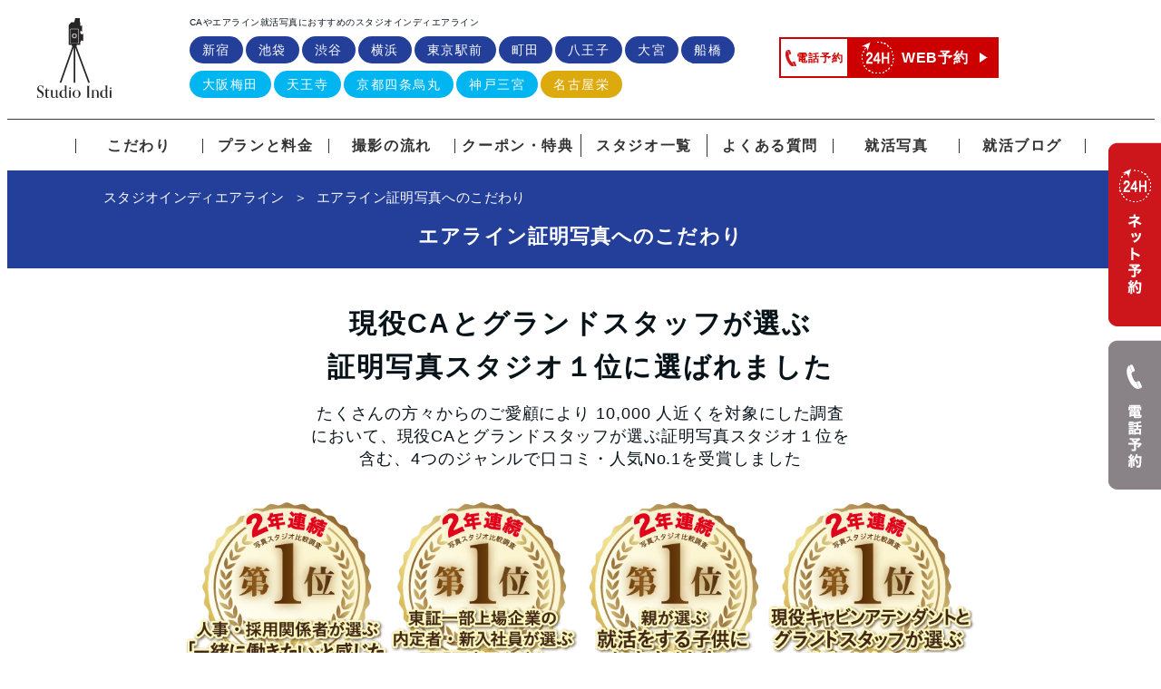

--- FILE ---
content_type: text/html; charset=UTF-8
request_url: https://airline.studioindi.jp/about/
body_size: 24086
content:
<!DOCTYPE html><html lang="ja"><head>  <script>(function(w,d,s,l,i){w[l]=w[l]||[];w[l].push({'gtm.start':new Date().getTime(),event:'gtm.js'});var f=d.getElementsByTagName(s)[0],j=d.createElement(s),dl=l!='dataLayer'?'&l='+l:'';j.async=true;j.src='https://www.googletagmanager.com/gtm.js?id='+i+dl;f.parentNode.insertBefore(j,f);})(window,document,'script','dataLayer','GTM-T66FMGT');</script> <meta charset="utf-8"><meta name="viewport" content="width=device-width, initial-scale=1"><meta http-equiv="X-UA-Compatible" content="IE=edge"><meta name="author" content="株式会社スタジオインディ"><meta name="copyright" content="©株式会社スタジオインディ"><meta property="og:title" content="エアラインの証明写真におすすめ写真館なら全身撮影OKのスタジオインディエアライン" /><meta property="og:type" content="website" /><meta property="og:description" content="エアラインの撮影に強い写真館のスタジオインディです。客室乗務員（CA)やグランドスタッフ等のエアライン向けの証明写真の撮影を希望される方向けのサイトです。エアラインに適したメイクや髪型を整えるヘアメイクサービスや、斜め上半身の写真や、全身写真の撮影も行っています。" /><meta http-equiv="X-UA-Compatible" content="IE=edge"><meta name="description" content="新宿・池袋・渋谷・横浜・東京駅・町田・八王子・大宮・船橋・大阪梅田・天王寺あべの・京都四条烏丸・名古屋栄・神戸三宮にあるエアライン系の撮影に就活・転職用の証明写真に強みを持つ写真館のスタジオインディです。現役CAとGS、700人が選んだNo1スタジオ。客室乗務員（CA)やグランドスタッフ等のエアライン向けの証明写真の撮影を希望される方向けのスタジオです。エアラインに適したメイクや髪型を整えるヘアメイクサービスや、斜め上半身の写真や、全身写真の撮影も行っています。" /><meta name="format-detection" content="telephone=no"><link rel="canonical" href="https://airline.studioindi.jp/"><link rel="stylesheet" href="https://use.fontawesome.com/releases/v5.3.1/css/all.css" integrity="sha384-mzrmE5qonljUremFsqc01SB46JvROS7bZs3IO2EmfFsd15uHvIt+Y8vEf7N7fWAU" crossorigin="anonymous"><link href="https://airline.studioindi.jp/wp-content/themes/air_temp/css/202102/reset.css" rel="stylesheet" type="text/css"><link href="https://cdn.jsdelivr.net/npm/slick-carousel@1.8.1/slick/slick.css" rel="stylesheet" type="text/css"><link href="https://airline.studioindi.jp/wp-content/themes/air_temp/slick/slick-theme.css" rel="stylesheet" type="text/css"><link rel="stylesheet" href="https://cdn.jsdelivr.net/npm/simplebar@5.3.6/dist/simplebar.min.css"/> <script type="text/javascript" src="https://cdn.jsdelivr.net/npm/simplebar@5.3.6/dist/simplebar.min.js"></script> <link href="https://airline.studioindi.jp/wp-content/themes/air_temp/css/202102/twentytwenty.css" rel="stylesheet" type="text/css"><link href="https://airline.studioindi.jp/wp-content/themes/air_temp/css/org_tag.css?241119" rel="stylesheet" type="text/css"><link href="https://airline.studioindi.jp/wp-content/themes/air_temp/css/org_tag_sp_page.css?241119" rel="stylesheet" type="text/css" media="screen and (max-width:750px)"><link href="https://airline.studioindi.jp/wp-content/themes/air_temp/css/scroll-hint.css" rel="stylesheet" type="text/css"><link href="https://airline.studioindi.jp/wp-content/themes/air_temp/css/splide-core.min.css" rel="stylesheet" type="text/css"><link href="https://airline.studioindi.jp/wp-content/themes/air_temp/css/202102/common.css?241119" rel="stylesheet" type="text/css"><link href="https://airline.studioindi.jp/wp-content/themes/air_temp/css/202102/index.css?241119" rel="stylesheet" type="text/css"><link href="https://airline.studioindi.jp/wp-content/themes/air_temp/css/202102/page.css?241119" rel="stylesheet" type="text/css"><link href="https://airline.studioindi.jp/wp-content/themes/air_temp/css/style-user-iv.css?241119-3" rel="stylesheet" /><link href="https://airline.studioindi.jp/wp-content/themes/air_temp/css/style-searh-loader.css" rel="stylesheet" />  <script src="https://ajax.googleapis.com/ajax/libs/jquery/3.6.4/jquery.min.js"></script> <script src="https://airline.studioindi.jp/wp-content/themes/air_temp/js/jquery.event.move.js"></script> <script type="text/javascript" src="https://cdn.jsdelivr.net/npm/slick-carousel@1.8.1/slick/slick.min.js"></script> <script src="https://airline.studioindi.jp/wp-content/themes/air_temp/js/202102/v1.min.js"></script> <script src="https://airline.studioindi.jp/wp-content/themes/air_temp/js/202102/v2.js?241119"></script> <script src="https://airline.studioindi.jp/wp-content/themes/air_temp/js/jquery.twentytwenty.js?241119"></script> <script type="text/javascript" src="https://airline.studioindi.jp/wp-content/themes/air_temp/js/org_tag.js"></script> <script type="text/javascript" src="https://airline.studioindi.jp/wp-content/themes/air_temp/js/scroll-hint.min.js"></script> <script type="text/javascript" src="https://airline.studioindi.jp/wp-content/themes/air_temp/js/splide.min.js"></script> <script src="https://airline.studioindi.jp/wp-content/themes/air_temp/js/202102/script.js"></script> <script type="text/javascript">function a(name,url=window.location.href){name=name.replace(/[\[\]]/g,'\\$&');var regex=new RegExp('[?&]'+name+'(=([^&#]*)|&|#|$)'),results=regex.exec(url);if(!results)return null;if(!results[2])return'';return decodeURIComponent(results[2].replace(/\+/g,' '))} var inviteCode=a('c');if(inviteCode){document.cookie="indi_invide_code="+inviteCode+";max-age="+60*60*24*3+";"} var inviteType=a('t');if(inviteType){document.cookie="indi_invide_type="+inviteType+";max-age="+60*60*24*3+";"}</script> <script type="text/javascript" src="https://airline.studioindi.jp/wp-content/themes/air_temp/js/user-iv.js"></script>  <script data-cfasync="false" data-no-defer="1" data-no-minify="1" data-no-optimize="1">var ewww_webp_supported=!1;function check_webp_feature(A,e){var w;e=void 0!==e?e:function(){},ewww_webp_supported?e(ewww_webp_supported):((w=new Image).onload=function(){ewww_webp_supported=0<w.width&&0<w.height,e&&e(ewww_webp_supported)},w.onerror=function(){e&&e(!1)},w.src="data:image/webp;base64,"+{alpha:"UklGRkoAAABXRUJQVlA4WAoAAAAQAAAAAAAAAAAAQUxQSAwAAAARBxAR/Q9ERP8DAABWUDggGAAAABQBAJ0BKgEAAQAAAP4AAA3AAP7mtQAAAA=="}[A])}check_webp_feature("alpha");</script><script data-cfasync="false" data-no-defer="1" data-no-minify="1" data-no-optimize="1">var Arrive=function(c,w){"use strict";if(c.MutationObserver&&"undefined"!=typeof HTMLElement){var r,a=0,u=(r=HTMLElement.prototype.matches||HTMLElement.prototype.webkitMatchesSelector||HTMLElement.prototype.mozMatchesSelector||HTMLElement.prototype.msMatchesSelector,{matchesSelector:function(e,t){return e instanceof HTMLElement&&r.call(e,t)},addMethod:function(e,t,r){var a=e[t];e[t]=function(){return r.length==arguments.length?r.apply(this,arguments):"function"==typeof a?a.apply(this,arguments):void 0}},callCallbacks:function(e,t){t&&t.options.onceOnly&&1==t.firedElems.length&&(e=[e[0]]);for(var r,a=0;r=e[a];a++)r&&r.callback&&r.callback.call(r.elem,r.elem);t&&t.options.onceOnly&&1==t.firedElems.length&&t.me.unbindEventWithSelectorAndCallback.call(t.target,t.selector,t.callback)},checkChildNodesRecursively:function(e,t,r,a){for(var i,n=0;i=e[n];n++)r(i,t,a)&&a.push({callback:t.callback,elem:i}),0<i.childNodes.length&&u.checkChildNodesRecursively(i.childNodes,t,r,a)},mergeArrays:function(e,t){var r,a={};for(r in e)e.hasOwnProperty(r)&&(a[r]=e[r]);for(r in t)t.hasOwnProperty(r)&&(a[r]=t[r]);return a},toElementsArray:function(e){return e=void 0!==e&&("number"!=typeof e.length||e===c)?[e]:e}}),e=(l.prototype.addEvent=function(e,t,r,a){a={target:e,selector:t,options:r,callback:a,firedElems:[]};return this._beforeAdding&&this._beforeAdding(a),this._eventsBucket.push(a),a},l.prototype.removeEvent=function(e){for(var t,r=this._eventsBucket.length-1;t=this._eventsBucket[r];r--)e(t)&&(this._beforeRemoving&&this._beforeRemoving(t),(t=this._eventsBucket.splice(r,1))&&t.length&&(t[0].callback=null))},l.prototype.beforeAdding=function(e){this._beforeAdding=e},l.prototype.beforeRemoving=function(e){this._beforeRemoving=e},l),t=function(i,n){var o=new e,l=this,s={fireOnAttributesModification:!1};return o.beforeAdding(function(t){var e=t.target;e!==c.document&&e!==c||(e=document.getElementsByTagName("html")[0]);var r=new MutationObserver(function(e){n.call(this,e,t)}),a=i(t.options);r.observe(e,a),t.observer=r,t.me=l}),o.beforeRemoving(function(e){e.observer.disconnect()}),this.bindEvent=function(e,t,r){t=u.mergeArrays(s,t);for(var a=u.toElementsArray(this),i=0;i<a.length;i++)o.addEvent(a[i],e,t,r)},this.unbindEvent=function(){var r=u.toElementsArray(this);o.removeEvent(function(e){for(var t=0;t<r.length;t++)if(this===w||e.target===r[t])return!0;return!1})},this.unbindEventWithSelectorOrCallback=function(r){var a=u.toElementsArray(this),i=r,e="function"==typeof r?function(e){for(var t=0;t<a.length;t++)if((this===w||e.target===a[t])&&e.callback===i)return!0;return!1}:function(e){for(var t=0;t<a.length;t++)if((this===w||e.target===a[t])&&e.selector===r)return!0;return!1};o.removeEvent(e)},this.unbindEventWithSelectorAndCallback=function(r,a){var i=u.toElementsArray(this);o.removeEvent(function(e){for(var t=0;t<i.length;t++)if((this===w||e.target===i[t])&&e.selector===r&&e.callback===a)return!0;return!1})},this},i=new function(){var s={fireOnAttributesModification:!1,onceOnly:!1,existing:!1};function n(e,t,r){return!(!u.matchesSelector(e,t.selector)||(e._id===w&&(e._id=a++),-1!=t.firedElems.indexOf(e._id)))&&(t.firedElems.push(e._id),!0)}var c=(i=new t(function(e){var t={attributes:!1,childList:!0,subtree:!0};return e.fireOnAttributesModification&&(t.attributes=!0),t},function(e,i){e.forEach(function(e){var t=e.addedNodes,r=e.target,a=[];null!==t&&0<t.length?u.checkChildNodesRecursively(t,i,n,a):"attributes"===e.type&&n(r,i)&&a.push({callback:i.callback,elem:r}),u.callCallbacks(a,i)})})).bindEvent;return i.bindEvent=function(e,t,r){t=void 0===r?(r=t,s):u.mergeArrays(s,t);var a=u.toElementsArray(this);if(t.existing){for(var i=[],n=0;n<a.length;n++)for(var o=a[n].querySelectorAll(e),l=0;l<o.length;l++)i.push({callback:r,elem:o[l]});if(t.onceOnly&&i.length)return r.call(i[0].elem,i[0].elem);setTimeout(u.callCallbacks,1,i)}c.call(this,e,t,r)},i},o=new function(){var a={};function i(e,t){return u.matchesSelector(e,t.selector)}var n=(o=new t(function(){return{childList:!0,subtree:!0}},function(e,r){e.forEach(function(e){var t=e.removedNodes,e=[];null!==t&&0<t.length&&u.checkChildNodesRecursively(t,r,i,e),u.callCallbacks(e,r)})})).bindEvent;return o.bindEvent=function(e,t,r){t=void 0===r?(r=t,a):u.mergeArrays(a,t),n.call(this,e,t,r)},o};d(HTMLElement.prototype),d(NodeList.prototype),d(HTMLCollection.prototype),d(HTMLDocument.prototype),d(Window.prototype);var n={};return s(i,n,"unbindAllArrive"),s(o,n,"unbindAllLeave"),n}function l(){this._eventsBucket=[],this._beforeAdding=null,this._beforeRemoving=null}function s(e,t,r){u.addMethod(t,r,e.unbindEvent),u.addMethod(t,r,e.unbindEventWithSelectorOrCallback),u.addMethod(t,r,e.unbindEventWithSelectorAndCallback)}function d(e){e.arrive=i.bindEvent,s(i,e,"unbindArrive"),e.leave=o.bindEvent,s(o,e,"unbindLeave")}}(window,void 0),ewww_webp_supported=!1;function check_webp_feature(e,t){var r;ewww_webp_supported?t(ewww_webp_supported):((r=new Image).onload=function(){ewww_webp_supported=0<r.width&&0<r.height,t(ewww_webp_supported)},r.onerror=function(){t(!1)},r.src="data:image/webp;base64,"+{alpha:"UklGRkoAAABXRUJQVlA4WAoAAAAQAAAAAAAAAAAAQUxQSAwAAAARBxAR/Q9ERP8DAABWUDggGAAAABQBAJ0BKgEAAQAAAP4AAA3AAP7mtQAAAA==",animation:"UklGRlIAAABXRUJQVlA4WAoAAAASAAAAAAAAAAAAQU5JTQYAAAD/////AABBTk1GJgAAAAAAAAAAAAAAAAAAAGQAAABWUDhMDQAAAC8AAAAQBxAREYiI/gcA"}[e])}function ewwwLoadImages(e){if(e){for(var t=document.querySelectorAll(".batch-image img, .image-wrapper a, .ngg-pro-masonry-item a, .ngg-galleria-offscreen-seo-wrapper a"),r=0,a=t.length;r<a;r++)ewwwAttr(t[r],"data-src",t[r].getAttribute("data-webp")),ewwwAttr(t[r],"data-thumbnail",t[r].getAttribute("data-webp-thumbnail"));for(var i=document.querySelectorAll("div.woocommerce-product-gallery__image"),r=0,a=i.length;r<a;r++)ewwwAttr(i[r],"data-thumb",i[r].getAttribute("data-webp-thumb"))}for(var n=document.querySelectorAll("video"),r=0,a=n.length;r<a;r++)ewwwAttr(n[r],"poster",e?n[r].getAttribute("data-poster-webp"):n[r].getAttribute("data-poster-image"));for(var o,l=document.querySelectorAll("img.ewww_webp_lazy_load"),r=0,a=l.length;r<a;r++)e&&(ewwwAttr(l[r],"data-lazy-srcset",l[r].getAttribute("data-lazy-srcset-webp")),ewwwAttr(l[r],"data-srcset",l[r].getAttribute("data-srcset-webp")),ewwwAttr(l[r],"data-lazy-src",l[r].getAttribute("data-lazy-src-webp")),ewwwAttr(l[r],"data-src",l[r].getAttribute("data-src-webp")),ewwwAttr(l[r],"data-orig-file",l[r].getAttribute("data-webp-orig-file")),ewwwAttr(l[r],"data-medium-file",l[r].getAttribute("data-webp-medium-file")),ewwwAttr(l[r],"data-large-file",l[r].getAttribute("data-webp-large-file")),null!=(o=l[r].getAttribute("srcset"))&&!1!==o&&o.includes("R0lGOD")&&ewwwAttr(l[r],"src",l[r].getAttribute("data-lazy-src-webp"))),l[r].className=l[r].className.replace(/\bewww_webp_lazy_load\b/,"");for(var s=document.querySelectorAll(".ewww_webp"),r=0,a=s.length;r<a;r++)e?(ewwwAttr(s[r],"srcset",s[r].getAttribute("data-srcset-webp")),ewwwAttr(s[r],"src",s[r].getAttribute("data-src-webp")),ewwwAttr(s[r],"data-orig-file",s[r].getAttribute("data-webp-orig-file")),ewwwAttr(s[r],"data-medium-file",s[r].getAttribute("data-webp-medium-file")),ewwwAttr(s[r],"data-large-file",s[r].getAttribute("data-webp-large-file")),ewwwAttr(s[r],"data-large_image",s[r].getAttribute("data-webp-large_image")),ewwwAttr(s[r],"data-src",s[r].getAttribute("data-webp-src"))):(ewwwAttr(s[r],"srcset",s[r].getAttribute("data-srcset-img")),ewwwAttr(s[r],"src",s[r].getAttribute("data-src-img"))),s[r].className=s[r].className.replace(/\bewww_webp\b/,"ewww_webp_loaded");window.jQuery&&jQuery.fn.isotope&&jQuery.fn.imagesLoaded&&(jQuery(".fusion-posts-container-infinite").imagesLoaded(function(){jQuery(".fusion-posts-container-infinite").hasClass("isotope")&&jQuery(".fusion-posts-container-infinite").isotope()}),jQuery(".fusion-portfolio:not(.fusion-recent-works) .fusion-portfolio-wrapper").imagesLoaded(function(){jQuery(".fusion-portfolio:not(.fusion-recent-works) .fusion-portfolio-wrapper").isotope()}))}function ewwwWebPInit(e){ewwwLoadImages(e),ewwwNggLoadGalleries(e),document.arrive(".ewww_webp",function(){ewwwLoadImages(e)}),document.arrive(".ewww_webp_lazy_load",function(){ewwwLoadImages(e)}),document.arrive("videos",function(){ewwwLoadImages(e)}),"loading"==document.readyState?document.addEventListener("DOMContentLoaded",ewwwJSONParserInit):("undefined"!=typeof galleries&&ewwwNggParseGalleries(e),ewwwWooParseVariations(e))}function ewwwAttr(e,t,r){null!=r&&!1!==r&&e.setAttribute(t,r)}function ewwwJSONParserInit(){"undefined"!=typeof galleries&&check_webp_feature("alpha",ewwwNggParseGalleries),check_webp_feature("alpha",ewwwWooParseVariations)}function ewwwWooParseVariations(e){if(e)for(var t=document.querySelectorAll("form.variations_form"),r=0,a=t.length;r<a;r++){var i=t[r].getAttribute("data-product_variations"),n=!1;try{for(var o in i=JSON.parse(i))void 0!==i[o]&&void 0!==i[o].image&&(void 0!==i[o].image.src_webp&&(i[o].image.src=i[o].image.src_webp,n=!0),void 0!==i[o].image.srcset_webp&&(i[o].image.srcset=i[o].image.srcset_webp,n=!0),void 0!==i[o].image.full_src_webp&&(i[o].image.full_src=i[o].image.full_src_webp,n=!0),void 0!==i[o].image.gallery_thumbnail_src_webp&&(i[o].image.gallery_thumbnail_src=i[o].image.gallery_thumbnail_src_webp,n=!0),void 0!==i[o].image.thumb_src_webp&&(i[o].image.thumb_src=i[o].image.thumb_src_webp,n=!0));n&&ewwwAttr(t[r],"data-product_variations",JSON.stringify(i))}catch(e){}}}function ewwwNggParseGalleries(e){if(e)for(var t in galleries){var r=galleries[t];galleries[t].images_list=ewwwNggParseImageList(r.images_list)}}function ewwwNggLoadGalleries(e){e&&document.addEventListener("ngg.galleria.themeadded",function(e,t){window.ngg_galleria._create_backup=window.ngg_galleria.create,window.ngg_galleria.create=function(e,t){var r=$(e).data("id");return galleries["gallery_"+r].images_list=ewwwNggParseImageList(galleries["gallery_"+r].images_list),window.ngg_galleria._create_backup(e,t)}})}function ewwwNggParseImageList(e){for(var t in e){var r=e[t];if(void 0!==r["image-webp"]&&(e[t].image=r["image-webp"],delete e[t]["image-webp"]),void 0!==r["thumb-webp"]&&(e[t].thumb=r["thumb-webp"],delete e[t]["thumb-webp"]),void 0!==r.full_image_webp&&(e[t].full_image=r.full_image_webp,delete e[t].full_image_webp),void 0!==r.srcsets)for(var a in r.srcsets)nggSrcset=r.srcsets[a],void 0!==r.srcsets[a+"-webp"]&&(e[t].srcsets[a]=r.srcsets[a+"-webp"],delete e[t].srcsets[a+"-webp"]);if(void 0!==r.full_srcsets)for(var i in r.full_srcsets)nggFSrcset=r.full_srcsets[i],void 0!==r.full_srcsets[i+"-webp"]&&(e[t].full_srcsets[i]=r.full_srcsets[i+"-webp"],delete e[t].full_srcsets[i+"-webp"])}return e}check_webp_feature("alpha",ewwwWebPInit);</script> <style>img:is([sizes="auto" i], [sizes^="auto," i]) { contain-intrinsic-size: 3000px 1500px }</style><title>こだわり | スタジオインディエアライン</title><meta name="robots" content="max-snippet:-1, max-image-preview:large, max-video-preview:-1" /><link rel="canonical" href="https://airline.studioindi.jp/about/" /><meta name="generator" content="All in One SEO (AIOSEO) 4.7.6" /><meta property="og:locale" content="ja_JP" /><meta property="og:site_name" content="スタジオインディエアライン" /><meta property="og:type" content="article" /><meta property="og:title" content="こだわり | スタジオインディエアライン" /><meta property="og:url" content="https://airline.studioindi.jp/about/" /><meta property="article:published_time" content="2025-11-17T11:35:43+00:00" /><meta property="article:modified_time" content="2025-11-17T11:35:43+00:00" /><meta name="twitter:card" content="summary" /><meta name="twitter:title" content="こだわり | スタジオインディエアライン" /> <script type="application/ld+json" class="aioseo-schema">{"@context":"https:\/\/schema.org","@graph":[{"@type":"BreadcrumbList","@id":"https:\/\/airline.studioindi.jp\/about\/#breadcrumblist","itemListElement":[{"@type":"ListItem","@id":"https:\/\/airline.studioindi.jp\/#listItem","position":1,"name":"\u30db\u30fc\u30e0","item":"https:\/\/airline.studioindi.jp\/","nextItem":{"@type":"ListItem","@id":"https:\/\/airline.studioindi.jp\/about\/#listItem","name":"\u3053\u3060\u308f\u308a"}},{"@type":"ListItem","@id":"https:\/\/airline.studioindi.jp\/about\/#listItem","position":2,"name":"\u3053\u3060\u308f\u308a","previousItem":{"@type":"ListItem","@id":"https:\/\/airline.studioindi.jp\/#listItem","name":"\u30db\u30fc\u30e0"}}]},{"@type":"Organization","@id":"https:\/\/airline.studioindi.jp\/#organization","name":"\u682a\u5f0f\u4f1a\u793e\u30b9\u30bf\u30b8\u30aa\u30a4\u30f3\u30c7\u30a3","url":"https:\/\/airline.studioindi.jp\/","telephone":"+81364551936","logo":{"@type":"ImageObject","url":"https:\/\/airline.studioindi.jp\/wp-content\/uploads\/2024\/05\/StudioIndi_1000x1000px.jpg","@id":"https:\/\/airline.studioindi.jp\/about\/#organizationLogo","width":1000,"height":1000,"caption":"\u682a\u5f0f\u4f1a\u793e\u30b9\u30bf\u30b8\u30aa\u30a4\u30f3\u30c7\u30a3\u306e\u30ed\u30b4"},"image":{"@id":"https:\/\/airline.studioindi.jp\/about\/#organizationLogo"}},{"@type":"WebPage","@id":"https:\/\/airline.studioindi.jp\/about\/#webpage","url":"https:\/\/airline.studioindi.jp\/about\/","name":"\u3053\u3060\u308f\u308a | \u30b9\u30bf\u30b8\u30aa\u30a4\u30f3\u30c7\u30a3\u30a8\u30a2\u30e9\u30a4\u30f3","inLanguage":"ja","isPartOf":{"@id":"https:\/\/airline.studioindi.jp\/#website"},"breadcrumb":{"@id":"https:\/\/airline.studioindi.jp\/about\/#breadcrumblist"},"datePublished":"2025-11-17T20:35:43+09:00","dateModified":"2025-11-17T20:35:43+09:00"},{"@type":"WebSite","@id":"https:\/\/airline.studioindi.jp\/#website","url":"https:\/\/airline.studioindi.jp\/","name":"\u30a8\u30a2\u30e9\u30a4\u30f3\u5199\u771f\u306b\u304a\u3059\u3059\u3081\u306e\u30b9\u30bf\u30b8\u30aa\u30a4\u30f3\u30c7\u30a3","inLanguage":"ja","publisher":{"@id":"https:\/\/airline.studioindi.jp\/#organization"}}]}</script>  <script type="text/javascript" id="wpp-js" src="https://airline.studioindi.jp/wp-content/plugins/wordpress-popular-posts/assets/js/wpp.min.js?ver=7.2.0" data-sampling="0" data-sampling-rate="100" data-api-url="https://airline.studioindi.jp/wp-json/wordpress-popular-posts" data-post-id="681" data-token="e871ed1a5f" data-lang="0" data-debug="0"></script> <link rel='stylesheet' id='wp-block-library-css' href='https://airline.studioindi.jp/wp-includes/css/dist/block-library/style.min.css?ver=6.7.1' type='text/css' media='all' /><style id='classic-theme-styles-inline-css' type='text/css'>/*! This file is auto-generated */
.wp-block-button__link{color:#fff;background-color:#32373c;border-radius:9999px;box-shadow:none;text-decoration:none;padding:calc(.667em + 2px) calc(1.333em + 2px);font-size:1.125em}.wp-block-file__button{background:#32373c;color:#fff;text-decoration:none}</style><style id='global-styles-inline-css' type='text/css'>:root{--wp--preset--aspect-ratio--square: 1;--wp--preset--aspect-ratio--4-3: 4/3;--wp--preset--aspect-ratio--3-4: 3/4;--wp--preset--aspect-ratio--3-2: 3/2;--wp--preset--aspect-ratio--2-3: 2/3;--wp--preset--aspect-ratio--16-9: 16/9;--wp--preset--aspect-ratio--9-16: 9/16;--wp--preset--color--black: #000000;--wp--preset--color--cyan-bluish-gray: #abb8c3;--wp--preset--color--white: #ffffff;--wp--preset--color--pale-pink: #f78da7;--wp--preset--color--vivid-red: #cf2e2e;--wp--preset--color--luminous-vivid-orange: #ff6900;--wp--preset--color--luminous-vivid-amber: #fcb900;--wp--preset--color--light-green-cyan: #7bdcb5;--wp--preset--color--vivid-green-cyan: #00d084;--wp--preset--color--pale-cyan-blue: #8ed1fc;--wp--preset--color--vivid-cyan-blue: #0693e3;--wp--preset--color--vivid-purple: #9b51e0;--wp--preset--gradient--vivid-cyan-blue-to-vivid-purple: linear-gradient(135deg,rgba(6,147,227,1) 0%,rgb(155,81,224) 100%);--wp--preset--gradient--light-green-cyan-to-vivid-green-cyan: linear-gradient(135deg,rgb(122,220,180) 0%,rgb(0,208,130) 100%);--wp--preset--gradient--luminous-vivid-amber-to-luminous-vivid-orange: linear-gradient(135deg,rgba(252,185,0,1) 0%,rgba(255,105,0,1) 100%);--wp--preset--gradient--luminous-vivid-orange-to-vivid-red: linear-gradient(135deg,rgba(255,105,0,1) 0%,rgb(207,46,46) 100%);--wp--preset--gradient--very-light-gray-to-cyan-bluish-gray: linear-gradient(135deg,rgb(238,238,238) 0%,rgb(169,184,195) 100%);--wp--preset--gradient--cool-to-warm-spectrum: linear-gradient(135deg,rgb(74,234,220) 0%,rgb(151,120,209) 20%,rgb(207,42,186) 40%,rgb(238,44,130) 60%,rgb(251,105,98) 80%,rgb(254,248,76) 100%);--wp--preset--gradient--blush-light-purple: linear-gradient(135deg,rgb(255,206,236) 0%,rgb(152,150,240) 100%);--wp--preset--gradient--blush-bordeaux: linear-gradient(135deg,rgb(254,205,165) 0%,rgb(254,45,45) 50%,rgb(107,0,62) 100%);--wp--preset--gradient--luminous-dusk: linear-gradient(135deg,rgb(255,203,112) 0%,rgb(199,81,192) 50%,rgb(65,88,208) 100%);--wp--preset--gradient--pale-ocean: linear-gradient(135deg,rgb(255,245,203) 0%,rgb(182,227,212) 50%,rgb(51,167,181) 100%);--wp--preset--gradient--electric-grass: linear-gradient(135deg,rgb(202,248,128) 0%,rgb(113,206,126) 100%);--wp--preset--gradient--midnight: linear-gradient(135deg,rgb(2,3,129) 0%,rgb(40,116,252) 100%);--wp--preset--font-size--small: 13px;--wp--preset--font-size--medium: 20px;--wp--preset--font-size--large: 36px;--wp--preset--font-size--x-large: 42px;--wp--preset--spacing--20: 0.44rem;--wp--preset--spacing--30: 0.67rem;--wp--preset--spacing--40: 1rem;--wp--preset--spacing--50: 1.5rem;--wp--preset--spacing--60: 2.25rem;--wp--preset--spacing--70: 3.38rem;--wp--preset--spacing--80: 5.06rem;--wp--preset--shadow--natural: 6px 6px 9px rgba(0, 0, 0, 0.2);--wp--preset--shadow--deep: 12px 12px 50px rgba(0, 0, 0, 0.4);--wp--preset--shadow--sharp: 6px 6px 0px rgba(0, 0, 0, 0.2);--wp--preset--shadow--outlined: 6px 6px 0px -3px rgba(255, 255, 255, 1), 6px 6px rgba(0, 0, 0, 1);--wp--preset--shadow--crisp: 6px 6px 0px rgba(0, 0, 0, 1);}:where(.is-layout-flex){gap: 0.5em;}:where(.is-layout-grid){gap: 0.5em;}body .is-layout-flex{display: flex;}.is-layout-flex{flex-wrap: wrap;align-items: center;}.is-layout-flex > :is(*, div){margin: 0;}body .is-layout-grid{display: grid;}.is-layout-grid > :is(*, div){margin: 0;}:where(.wp-block-columns.is-layout-flex){gap: 2em;}:where(.wp-block-columns.is-layout-grid){gap: 2em;}:where(.wp-block-post-template.is-layout-flex){gap: 1.25em;}:where(.wp-block-post-template.is-layout-grid){gap: 1.25em;}.has-black-color{color: var(--wp--preset--color--black) !important;}.has-cyan-bluish-gray-color{color: var(--wp--preset--color--cyan-bluish-gray) !important;}.has-white-color{color: var(--wp--preset--color--white) !important;}.has-pale-pink-color{color: var(--wp--preset--color--pale-pink) !important;}.has-vivid-red-color{color: var(--wp--preset--color--vivid-red) !important;}.has-luminous-vivid-orange-color{color: var(--wp--preset--color--luminous-vivid-orange) !important;}.has-luminous-vivid-amber-color{color: var(--wp--preset--color--luminous-vivid-amber) !important;}.has-light-green-cyan-color{color: var(--wp--preset--color--light-green-cyan) !important;}.has-vivid-green-cyan-color{color: var(--wp--preset--color--vivid-green-cyan) !important;}.has-pale-cyan-blue-color{color: var(--wp--preset--color--pale-cyan-blue) !important;}.has-vivid-cyan-blue-color{color: var(--wp--preset--color--vivid-cyan-blue) !important;}.has-vivid-purple-color{color: var(--wp--preset--color--vivid-purple) !important;}.has-black-background-color{background-color: var(--wp--preset--color--black) !important;}.has-cyan-bluish-gray-background-color{background-color: var(--wp--preset--color--cyan-bluish-gray) !important;}.has-white-background-color{background-color: var(--wp--preset--color--white) !important;}.has-pale-pink-background-color{background-color: var(--wp--preset--color--pale-pink) !important;}.has-vivid-red-background-color{background-color: var(--wp--preset--color--vivid-red) !important;}.has-luminous-vivid-orange-background-color{background-color: var(--wp--preset--color--luminous-vivid-orange) !important;}.has-luminous-vivid-amber-background-color{background-color: var(--wp--preset--color--luminous-vivid-amber) !important;}.has-light-green-cyan-background-color{background-color: var(--wp--preset--color--light-green-cyan) !important;}.has-vivid-green-cyan-background-color{background-color: var(--wp--preset--color--vivid-green-cyan) !important;}.has-pale-cyan-blue-background-color{background-color: var(--wp--preset--color--pale-cyan-blue) !important;}.has-vivid-cyan-blue-background-color{background-color: var(--wp--preset--color--vivid-cyan-blue) !important;}.has-vivid-purple-background-color{background-color: var(--wp--preset--color--vivid-purple) !important;}.has-black-border-color{border-color: var(--wp--preset--color--black) !important;}.has-cyan-bluish-gray-border-color{border-color: var(--wp--preset--color--cyan-bluish-gray) !important;}.has-white-border-color{border-color: var(--wp--preset--color--white) !important;}.has-pale-pink-border-color{border-color: var(--wp--preset--color--pale-pink) !important;}.has-vivid-red-border-color{border-color: var(--wp--preset--color--vivid-red) !important;}.has-luminous-vivid-orange-border-color{border-color: var(--wp--preset--color--luminous-vivid-orange) !important;}.has-luminous-vivid-amber-border-color{border-color: var(--wp--preset--color--luminous-vivid-amber) !important;}.has-light-green-cyan-border-color{border-color: var(--wp--preset--color--light-green-cyan) !important;}.has-vivid-green-cyan-border-color{border-color: var(--wp--preset--color--vivid-green-cyan) !important;}.has-pale-cyan-blue-border-color{border-color: var(--wp--preset--color--pale-cyan-blue) !important;}.has-vivid-cyan-blue-border-color{border-color: var(--wp--preset--color--vivid-cyan-blue) !important;}.has-vivid-purple-border-color{border-color: var(--wp--preset--color--vivid-purple) !important;}.has-vivid-cyan-blue-to-vivid-purple-gradient-background{background: var(--wp--preset--gradient--vivid-cyan-blue-to-vivid-purple) !important;}.has-light-green-cyan-to-vivid-green-cyan-gradient-background{background: var(--wp--preset--gradient--light-green-cyan-to-vivid-green-cyan) !important;}.has-luminous-vivid-amber-to-luminous-vivid-orange-gradient-background{background: var(--wp--preset--gradient--luminous-vivid-amber-to-luminous-vivid-orange) !important;}.has-luminous-vivid-orange-to-vivid-red-gradient-background{background: var(--wp--preset--gradient--luminous-vivid-orange-to-vivid-red) !important;}.has-very-light-gray-to-cyan-bluish-gray-gradient-background{background: var(--wp--preset--gradient--very-light-gray-to-cyan-bluish-gray) !important;}.has-cool-to-warm-spectrum-gradient-background{background: var(--wp--preset--gradient--cool-to-warm-spectrum) !important;}.has-blush-light-purple-gradient-background{background: var(--wp--preset--gradient--blush-light-purple) !important;}.has-blush-bordeaux-gradient-background{background: var(--wp--preset--gradient--blush-bordeaux) !important;}.has-luminous-dusk-gradient-background{background: var(--wp--preset--gradient--luminous-dusk) !important;}.has-pale-ocean-gradient-background{background: var(--wp--preset--gradient--pale-ocean) !important;}.has-electric-grass-gradient-background{background: var(--wp--preset--gradient--electric-grass) !important;}.has-midnight-gradient-background{background: var(--wp--preset--gradient--midnight) !important;}.has-small-font-size{font-size: var(--wp--preset--font-size--small) !important;}.has-medium-font-size{font-size: var(--wp--preset--font-size--medium) !important;}.has-large-font-size{font-size: var(--wp--preset--font-size--large) !important;}.has-x-large-font-size{font-size: var(--wp--preset--font-size--x-large) !important;}
:where(.wp-block-post-template.is-layout-flex){gap: 1.25em;}:where(.wp-block-post-template.is-layout-grid){gap: 1.25em;}
:where(.wp-block-columns.is-layout-flex){gap: 2em;}:where(.wp-block-columns.is-layout-grid){gap: 2em;}
:root :where(.wp-block-pullquote){font-size: 1.5em;line-height: 1.6;}</style><link rel='stylesheet' id='contact-form-7-css' href='https://airline.studioindi.jp/wp-content/plugins/contact-form-7/includes/css/styles.css?ver=6.0.1' type='text/css' media='all' /><link rel='stylesheet' id='wordpress-popular-posts-css-css' href='https://airline.studioindi.jp/wp-content/plugins/wordpress-popular-posts/assets/css/wpp.css?ver=7.2.0' type='text/css' media='all' /><link rel="https://api.w.org/" href="https://airline.studioindi.jp/wp-json/" /><link rel="alternate" title="JSON" type="application/json" href="https://airline.studioindi.jp/wp-json/wp/v2/pages/681" /><link rel="EditURI" type="application/rsd+xml" title="RSD" href="https://airline.studioindi.jp/xmlrpc.php?rsd" /><meta name="generator" content="WordPress 6.7.1" /><link rel='shortlink' href='https://airline.studioindi.jp/?p=681' /><link rel="alternate" title="oEmbed (JSON)" type="application/json+oembed" href="https://airline.studioindi.jp/wp-json/oembed/1.0/embed?url=https%3A%2F%2Fairline.studioindi.jp%2Fabout%2F" /><link rel="apple-touch-icon" sizes="180x180" href="/wp-content/uploads/fbrfg/apple-touch-icon.png"><link rel="icon" type="image/png" sizes="32x32" href="/wp-content/uploads/fbrfg/favicon-32x32.png"><link rel="icon" type="image/png" sizes="16x16" href="/wp-content/uploads/fbrfg/favicon-16x16.png"><link rel="manifest" href="/wp-content/uploads/fbrfg/site.webmanifest"><link rel="shortcut icon" href="/wp-content/uploads/fbrfg/favicon.ico"><meta name="msapplication-TileColor" content="#da532c"><meta name="msapplication-config" content="/wp-content/uploads/fbrfg/browserconfig.xml"><meta name="theme-color" content="#ffffff"><style id="wpp-loading-animation-styles">@-webkit-keyframes bgslide{from{background-position-x:0}to{background-position-x:-200%}}@keyframes bgslide{from{background-position-x:0}to{background-position-x:-200%}}.wpp-widget-block-placeholder,.wpp-shortcode-placeholder{margin:0 auto;width:60px;height:3px;background:#dd3737;background:linear-gradient(90deg,#dd3737 0%,#571313 10%,#dd3737 100%);background-size:200% auto;border-radius:3px;-webkit-animation:bgslide 1s infinite linear;animation:bgslide 1s infinite linear}</style> <script type="application/ld+json" class="saswp-schema-markup-output">[{"@context":"https:\/\/schema.org\/","@graph":[{"@context":"https:\/\/schema.org\/","@type":"SiteNavigationElement","@id":"https:\/\/airline.studioindi.jp#gn","name":"HOME","url":"https:\/\/airline.studioindi.jp\/sample-page-2\/"},{"@context":"https:\/\/schema.org\/","@type":"SiteNavigationElement","@id":"https:\/\/airline.studioindi.jp#gn","name":"\u30a8\u30a2\u30e9\u30a4\u30f3\u8a3c\u660e\u5199\u771f\u3078\u306e\u3053\u3060\u308f\u308a","url":"https:\/\/airline.studioindi.jp\/old_about\/"},{"@context":"https:\/\/schema.org\/","@type":"SiteNavigationElement","@id":"https:\/\/airline.studioindi.jp#gn","name":"\u5c31\u6d3b\u8a3c\u660e\u5199\u771f\u3078\u306e\u3053\u3060\u308f\u308a","url":"https:\/\/studioindi.jp\/about\/"},{"@context":"https:\/\/schema.org\/","@type":"SiteNavigationElement","@id":"https:\/\/airline.studioindi.jp#gn","name":"\u30a8\u30a2\u30e9\u30a4\u30f3\u8a3c\u660e\u5199\u771f\u306e\u6599\u91d1\u4f53\u7cfb","url":"https:\/\/airline.studioindi.jp\/old_price\/"},{"@context":"https:\/\/schema.org\/","@type":"SiteNavigationElement","@id":"https:\/\/airline.studioindi.jp#gn","name":"\u5c31\u6d3b\u8a3c\u660e\u5199\u771f\u306e\u6599\u91d1\u4f53\u7cfb","url":"https:\/\/studioindi.jp\/price\/"},{"@context":"https:\/\/schema.org\/","@type":"SiteNavigationElement","@id":"https:\/\/airline.studioindi.jp#gn","name":"\u5f53\u65e5\u306e\u6d41\u308c","url":"https:\/\/airline.studioindi.jp\/old_step\/"},{"@context":"https:\/\/schema.org\/","@type":"SiteNavigationElement","@id":"https:\/\/airline.studioindi.jp#gn","name":"\u30b9\u30bf\u30b8\u30aa\u4e00\u89a7","url":"https:\/\/airline.studioindi.jp\/old_access\/"},{"@context":"https:\/\/schema.org\/","@type":"SiteNavigationElement","@id":"https:\/\/airline.studioindi.jp#gn","name":"\u3088\u304f\u3042\u308b\u8cea\u554f","url":"https:\/\/airline.studioindi.jp\/old_faq\/"},{"@context":"https:\/\/schema.org\/","@type":"SiteNavigationElement","@id":"https:\/\/airline.studioindi.jp#gn","name":"\u8a3c\u660e\u5199\u771f","url":"https:\/\/studioindi.jp"},{"@context":"https:\/\/schema.org\/","@type":"SiteNavigationElement","@id":"https:\/\/airline.studioindi.jp#gn","name":"\u5c31\u6d3b\u30d6\u30ed\u30b0","url":"https:\/\/airline.studioindi.jp\/blog\/"}]},

{"@context":"https:\/\/schema.org\/","@type":"Corporation","@id":"https:\/\/airline.studioindi.jp#Organization","name":"\u682a\u5f0f\u4f1a\u793e\u30b9\u30bf\u30b8\u30aa\u30a4\u30f3\u30c7\u30a3","url":"https:\/\/studioindi.jp\/","sameAs":["https:\/\/airline.studioindi.jp\/"],"legalName":"\u682a\u5f0f\u4f1a\u793e\u30b9\u30bf\u30b8\u30aa\u30a4\u30f3\u30c7\u30a3","logo":{"@type":"ImageObject","url":"https:\/\/airline.studioindi.jp\/wp-content\/uploads\/2024\/05\/StudioIndi_1000x1000px-2.jpg","width":"1000","height":"1000"},"contactPoint":{"@type":"ContactPoint","contactType":"customer support","telephone":"+813-6455-1936","url":"https:\/\/studioindi.co.jp\/contact"},"address":{"streetAddress":"\u65b0\u5bbf3-22-11\u3000\u65b0\u5bbf\uff32\uff33\u30d3\u30eb\uff16\u968e","addressLocality":"\u65b0\u5bbf\u533a","addressRegion":"\u6771\u4eac\u90fd","addressCountry":"JP","postalCode":"160-0022","telephone":"+813-6455-1936","email":"office@studioindi.co.jp"},"image":{"@type":"ImageObject","url":"https:\/\/airline.studioindi.jp\/wp-content\/uploads\/2024\/05\/StudioIndi_1000x1000px-1.jpg","width":"1000","height":"1000"},"founder":"\u516b\u672c \u611b\u7f8e","knowsAbout":"\u5199\u771f\u30b9\u30bf\u30b8\u30aa"}]</script> <noscript><style>.lazyload[data-src]{display:none !important;}</style></noscript><style>.lazyload{background-image:none !important;}.lazyload:before{background-image:none !important;}</style><link rel="icon" href="https://airline.studioindi.jp/wp-content/uploads/2024/06/cropped-StudioIndi_1000x1000px-1-32x32.jpg" sizes="32x32" /><link rel="icon" href="https://airline.studioindi.jp/wp-content/uploads/2024/06/cropped-StudioIndi_1000x1000px-1-192x192.jpg" sizes="192x192" /><link rel="apple-touch-icon" href="https://airline.studioindi.jp/wp-content/uploads/2024/06/cropped-StudioIndi_1000x1000px-1-180x180.jpg" /><meta name="msapplication-TileImage" content="https://airline.studioindi.jp/wp-content/uploads/2024/06/cropped-StudioIndi_1000x1000px-1-270x270.jpg" /> <script type="text/javascript" src="https://s.yimg.jp/images/listing/tool/cv/conversion.js"></script> <noscript><div style="display:inline;"> <img height="1" width="1" style="border-style:none;" alt="" src="https://b97.yahoo.co.jp/pagead/conversion/1001096460/?guid=ON&script=0&disvt=false" /></div> </noscript><meta name="google-site-verification" content="N4Mv4qJffBKpf6NAMLaGXRqhuyzE2JxbrERtPKfrBnM" /><meta name="google-site-verification" content="WcBBoo_S7US13p3f58OmAbrcd0cRo5VcK5sYNHGXVDo" /></head><body>
<script data-cfasync="false" data-no-defer="1" data-no-minify="1" data-no-optimize="1">if(typeof ewww_webp_supported==="undefined"){var ewww_webp_supported=!1}if(ewww_webp_supported){document.body.classList.add("webp-support")}</script> <noscript><iframe src="https://www.googletagmanager.com/ns.html?id=GTM-T66FMGT" height="0" width="0" style="display:none;visibility:hidden"></iframe></noscript><div id="wrapper"><div id="pageCnt"><header><div class="inner"><div class="top"><figure> <a href="https://airline.studioindi.jp/"> <img class="pc lazyload" src="[data-uri]" alt="studioindi" data-src="https://airline.studioindi.jp/wp-content/themes/air_temp/img/common/header-logo.svg" decoding="async" /><noscript><img class="pc" src="https://airline.studioindi.jp/wp-content/themes/air_temp/img/common/header-logo.svg" alt="studioindi" data-eio="l" /></noscript> <img class="sp lazyload" src="[data-uri]" alt="studioindi" data-src="https://airline.studioindi.jp/wp-content/themes/air_temp/img/common/header-logo-sp.svg" decoding="async" /><noscript><img class="sp" src="https://airline.studioindi.jp/wp-content/themes/air_temp/img/common/header-logo-sp.svg" alt="studioindi" data-eio="l" /></noscript> </a></figure><div class="center"> <span>CAやエアライン就活写真におすすめのスタジオインディエアライン</span><ul class="hShopList naraberu pc"><li class="kantou"><a href="https://airline.studioindi.jp/access/shinjuku/">新宿</a></li><li class="kantou"><a href="https://airline.studioindi.jp/access/ikebukuro/">池袋</a></li><li class="kantou"><a href="https://airline.studioindi.jp/access/shibuya/">渋谷</a></li><li class="kantou"><a href="https://airline.studioindi.jp/access/yokohama/">横浜</a></li><li class="kantou"><a href="https://airline.studioindi.jp/access/tokyo/">東京駅前</a></li><li class="kantou"><a href="https://airline.studioindi.jp/access/machida/">町田</a></li><li class="kantou"><a href="https://airline.studioindi.jp/access/hachioji/">八王子</a></li><li class="kantou"><a href="https://airline.studioindi.jp/access/omiya/">大宮</a></li><li class="kantou"><a href="https://airline.studioindi.jp/access/funabashi/">船橋</a></li></ul><ul class="hShopList naraberu pc" style="margin-top:4px;"><li class="kansai"><a href="https://airline.studioindi.jp/access/osaka-umeda/">大阪梅田</a></li><li class="kansai"><a href="https://airline.studioindi.jp/access/osaka-tennojiabeno/">天王寺</a></li><li class="kansai"><a href="https://airline.studioindi.jp/access/kyoto-shijoukarasuma/">京都四条烏丸</a></li><li class="kansai"><a href="https://airline.studioindi.jp/access/kobe/">神戸三宮</a></li><li class="other"><a href="https://airline.studioindi.jp/access/nagoya/">名古屋栄</a></li></ul></div><div class="right"><div class="hCvArea"><a class="tel">電話予約</a><a class="net">WEB予約</a></div></div></div></div> <input class="check" id="checked" type="checkbox" /> <label class="menuBtn sp close" id="menuBtn" for="checked"><div class="barWrap"><span class="bar top"></span><span class="bar middle"></span><span class="bar bottom"></span></div> </label> <label class="close-menu sp" id="closeMenu" for="checked"></label><nav id="gNav"><div class="gNavCvBtn sp"> <a class="tel" href=""> <img src="[data-uri]" data-src="https://airline.studioindi.jp/wp-content/themes/air_temp/img/common/icon-tel-sp.png" decoding="async" class="lazyload" data-eio-rwidth="35" data-eio-rheight="56" /><noscript><img src="https://airline.studioindi.jp/wp-content/themes/air_temp/img/common/icon-tel-sp.png" data-eio="l" /></noscript> <span>電話予約<span>10:00〜20:00</span></span> </a> <a class="net" href=""> <img src="[data-uri]" data-src="https://airline.studioindi.jp/wp-content/themes/air_temp/img/common/icon-24h-sp.png" decoding="async" class="lazyload" data-eio-rwidth="69" data-eio-rheight="69" /><noscript><img src="https://airline.studioindi.jp/wp-content/themes/air_temp/img/common/icon-24h-sp.png" data-eio="l" /></noscript> <span>空き状況・ネット予約</span> </a></div><ul><li class="sp"><a href="https://airline.studioindi.jp/">HOME</a></li><li> <a href="https://airline.studioindi.jp/about/"><span class="pc">こだわり</span><span class="sp">こだわり</span></a><ul class="hoverMenu"><li><a href="https://airline.studioindi.jp/about/">エアライン証明写真へのこだわり</a></li><li><a href="https://studioindi.jp/about/">就活証明写真へのこだわり</a></li></ul></li><li> <a href="https://airline.studioindi.jp/price/"><span class="pc">プランと料金</span><span class="sp">プランと料金</span></a></li><li><a href="https://airline.studioindi.jp/step/"><span class="pc">撮影の流れ</span><span class="sp">撮影の流れ</span></a></li><li><a href="https://airline.studioindi.jp/benefits/"><span class="pc">クーポン・特典</span><span class="sp">クーポン・特典</span></a></li><li><a href="https://airline.studioindi.jp/access/">スタジオ一覧</a><ul class="sp"><li><a href="https://airline.studioindi.jp/access/shinjuku/">新宿店</a></li><li><a href="https://airline.studioindi.jp/access/ikebukuro/">池袋店</a></li><li><a href="https://airline.studioindi.jp/access/shibuya/">渋谷店</a></li><li><a href="https://airline.studioindi.jp/access/yokohama/">横浜店</a></li><li><a href="https://airline.studioindi.jp/access/tokyo/">東京駅前店</a></li><li><a href="https://airline.studioindi.jp/access/machida/">町田駅前店</a></li><li><a href="https://airline.studioindi.jp/access/hachioji/">八王子店</a></li><li><a href="https://airline.studioindi.jp/access/omiya/">大宮駅前店</a></li><li><a href="https://airline.studioindi.jp/access/funabashi/">船橋駅前店</a></li><li><a href="https://airline.studioindi.jp/access/osaka-umeda/">大阪梅田店</a></li><li><a href="https://airline.studioindi.jp/access/osaka-tennojiabeno/">天王寺あべの店</a></li><li><a href="https://airline.studioindi.jp/access/kyoto-shijoukarasuma/">京都四条烏丸店</a></li><li><a href="https://airline.studioindi.jp/access/kobe/">神戸三宮店</a></li><li><a href="https://airline.studioindi.jp/access/nagoya/">名古屋栄店</a></li></ul></li><li><a href="https://airline.studioindi.jp/faq/">よくある質問</a></li><li><a href="https://studioindi.jp/"><span class="pc">就活写真</span><span class="sp">就活写真</span></a></li><li><a href="https://airline.studioindi.jp/blog/"><span class="pc">就活ブログ</span><span class="sp">就活ブログ</span></a></li></ul><div class="gNavCoupon sp"> <a href="https://airline.studioindi.jp/onlineorder-step/">プリント・サイズ変更の手順</a></div><div class="gNavCoupon sp"> <a href="https://airline.studioindi.jp/benefits/">クーポン・特典</a></div><div class="gNavCvBtnBtm sp"> <a class="net"> <img src="[data-uri]" data-src="https://airline.studioindi.jp/wp-content/themes/air_temp/img/common/icon-24h-sp.png" decoding="async" class="lazyload" data-eio-rwidth="69" data-eio-rheight="69" /><noscript><img src="https://airline.studioindi.jp/wp-content/themes/air_temp/img/common/icon-24h-sp.png" data-eio="l" /></noscript> <span>空き状況・ネット予約</span> </a> <a class="tel"> <img src="[data-uri]" data-src="https://airline.studioindi.jp/wp-content/themes/air_temp/img/common/icon-tel-sp.png" decoding="async" class="lazyload" data-eio-rwidth="35" data-eio-rheight="56" /><noscript><img src="https://airline.studioindi.jp/wp-content/themes/air_temp/img/common/icon-tel-sp.png" data-eio="l" /></noscript> <span>電話予約<span>10:00〜20:00</span></span> </a></div></nav></header><ul class="hShopList naraberu sp"><li class="kantou"><a href="https://airline.studioindi.jp/access/shinjuku/">新宿</a></li><li class="kantou"><a href="https://airline.studioindi.jp/access/ikebukuro/">池袋</a></li><li class="kantou"><a href="https://airline.studioindi.jp/access/shibuya/">渋谷</a></li><li class="kantou"><a href="https://airline.studioindi.jp/access/yokohama/">横浜</a></li><li class="kantou"><a href="https://airline.studioindi.jp/access/tokyo/">東京駅</a></li><li class="kantou"><a href="https://airline.studioindi.jp/access/machida/">町田</a></li><li class="kantou"><a href="https://airline.studioindi.jp/access/hachioji/">八王子</a></li><li class="kantou"><a href="https://airline.studioindi.jp/access/omiya/">大宮</a></li><li class="kantou"><a href="https://airline.studioindi.jp/access/funabashi">船橋</a></li></ul><ul class="hShopList naraberusp sp"><li class="kansai"><a href="https://airline.studioindi.jp/access/osaka-umeda/">大阪梅田</a></li><li class="kansai"><a href="https://airline.studioindi.jp/access/osaka-tennojiabeno/">天王寺</a></li><li class="kansai"><a href="https://airline.studioindi.jp/access/kyoto-shijoukarasuma/">京都四条烏丸</a></li><li class="kansai"><a href="https://airline.studioindi.jp/access/kobe/">神戸三宮</a></li><li class="other"><a href="https://airline.studioindi.jp/access/nagoya/">名古屋栄</a></li></ul><div id="about"><div class="pageTtlArea"><div class="inner"><ul class="breadcrumb"><li><a href="https://airline.studioindi.jp">スタジオインディエアライン</a></li><li>エアライン証明写真へのこだわり</li></ul><h1>エアライン証明写真へのこだわり</h1></div></div><div id="secAward" class="sec"><h2>現役CAとグランドスタッフが選ぶ<br />証明写真スタジオ１位に選ばれました</h2><p>たくさんの方々からのご愛顧により 10,000 人近くを対象にした調査において、現役CAとグランドスタッフが選ぶ証明写真スタジオ１位を含む、4つのジャンルで口コミ・人気No.1を受賞しました</p> <img fetchpriority="high" decoding="async" src="https://airline.studioindi.jp/wp-content/themes/air_temp/img/common/emblem_yoko.png" alt="証明写真におすすめの２年連続人気スタジオNo1のロゴ" width="878" height="236" /><p><a href="http://studioindi.jp/blog/no1review_studio/" target="_blank" rel="noopener">調査の詳細はこちら</a></p></div><div class="aboutSec concept"><div class="inner"><div class="heading"><h2>1.エアライン証明写真のコンセプト</h2></div><div class="wrap"> <img decoding="async" src="[data-uri]" alt="写真" data-src="https://airline.studioindi.jp/wp-content/themes/air_temp/img/about/aboutSec-concept01.jpg" class="lazyload" data-eio-rwidth="773" data-eio-rheight="561" /><noscript><img decoding="async" src="https://airline.studioindi.jp/wp-content/themes/air_temp/img/about/aboutSec-concept01.jpg" alt="写真" data-eio="l" /></noscript><div class="txtArea"><div class="txtAreaCategory"><h3>エアラインの証明写真にも時間を掛けないでください</h3><p>『もう証明写真に時間をかけないでください』</p><p>これがスタジオインディの証明写真のコンセプトです。</p><p>就活・転職は人生の大舞台であり、たとえ</p><p>「たかだか証明写真であっても、手を抜きたく無い」</p><p>というのが本音かと思います。エアライン業界という狭く、競争の激しい、それでいて、特別に清潔感や好印象であることを人材に求める業界を志望するならばそれはなおさらのことだと思います。</p><p>しかし、証明写真はエアライン業界の就活・転職でやるべきことの極一部の要素で、最も時間を使うべきは自己分析や各航空会社の企業研究、他業界以上に清潔感や好印象であることを求められる面接やES(履歴書)の対策のはずです。</p><p>一方、証明写真を撮影するために検索エンジンを叩いても、選ぶのにはとても時間がかかってしまいます。何故なら、「証明写真の写真館は比較しづらい」からです。</p><p>具体的には</p><ol class="point-list"><li>写真館ごとにプラン内容が異なるため比較しづらい</li><li>撮影データCD等の必須オプションや焼増しによる追加課金があり比較しづらい</li><li>各写真館のクオリティが分かりづらいため比較しづらい</li></ol><p>以上３点の特徴が比較を難しいものにさせています。</p></div><div class="txtAreaCategory"><h3>エアラインの証明写真も早々に撮り終えて<br class="sp"/>本来やるべきことに集中を</h3><p>そこで、新宿・渋谷・池袋・横浜・東京駅・八王子・町田・船橋・大宮・大阪梅田・天王寺あべの・京都・神戸三宮・名古屋栄にあるスタジオインディエアラインでは、</p><ol class="point-list"><li>就活に必要なもの全てを(証明写真(顔写真・L判・併願先)・撮影データ)</li><li>明確で格安の費用で(税込13,980円〜、追加課金のオプション５つのみ)</li><li>プロクオリティで返金保証付きで提供する(メイク・カメラマン全員プロ)</li></ol><p>ことをコンセプトに証明写真プランを提供することにしました。</p><p>「スタジオインディで撮っておけば失敗したり、足りないものが出たりしないから、さっさとここでエアライン用や併願先の一般企業用の証明写真を撮って、自己分析や業界研究などにもっと時間を使って就活・転職を成功させて欲しい。」</p><p>そんな思いで、スタッフ一同高い志を持ってエアライン用証明写真の撮影に臨んでいます。</p></div></div></div></div></div><div class="cv-common"><div class="inner"><p>全店の予約・空き状況の確認はこちらから</p><div class="btnWrap"><a class="tel" href="">電話予約<span class="pc">はこちら</span></a><a class="net" href="">空き状況・ネット予約<span class="pc">はこちら</span></a></div></div></div><div class="aboutSec aboutAec01"><div class="inner"><div class="heading"><h2>2.エアライン業界の就活の写真関連で必要な物</h2></div><div class="wrap"> <img decoding="async" src="[data-uri]" alt="写真" data-src="https://airline.studioindi.jp/wp-content/themes/air_temp/img/about/aboutSec-img01.jpg" class="lazyload" data-eio-rwidth="773" data-eio-rheight="669" /><noscript><img decoding="async" src="https://airline.studioindi.jp/wp-content/themes/air_temp/img/about/aboutSec-img01.jpg" alt="写真" data-eio="l" /></noscript><div class="txtArea"><div class="txtAreaCategory"><h3>スタジオインディならエアライン業界への就活・<br class="sp"/>転職に<br class="pc"/>必要な写真が全て揃います</h3><p>スタジオインディのプランで撮影すれば、エアライン業界の就活で必要になる写真関連の準備物は全て揃えられます。</p><p>具体的には、</p><div class="pattern"><div class="title"><h4>エアライン就活で提出を求められる写真のパターン</h4><p>※毎年、各社の採用方針に伴い、提出を求められる写真が変わることがあります</p></div><div class="contents"><table><tr><th>上半身の<br class="pc"/>L判写真</th><td>JALやANA等の日系の航空会社や、外資系航空会社の選考で提出を求められることがあります。</td></tr><tr><th>全身の<br class="pc"/>L判写真</th><td>かつては日系航空会社でも提出が必須でしたが、<b>現在は基本的に外資系航空会社でのみ</b>提出を必須で求められたり、”推奨”という形式で求められることが多いです。</td></tr><tr><th>通常の<br class="pc"/>証明写真</th><td>航空会社に限らず、全ての企業の選考でESや履歴書への添付、また採用サイトのマイページへの登録を求められる証明写真です。航空会社でも、最初に提出を求める履歴書への写真は一般的な証明写真とする企業もあります。</td></tr></table></div></div><p>スタジオインディでは志望するエアラインの業界に応じて、上記のパターンを組み合わせて撮影頂くことが可能です。</p><p>例えば、「日系の航空会社は受けるが、外資の航空会社は受けない」方の場合は、基本的に全身撮影のお写真は不要となります。</p><p>一方、エアライン用の証明写真と一般企業用の証明写真を２パターンご準備しておいた方が安心のため、エアライン・一般企業併願のプランでご予約される。といった形です。組み合わせたこれらのパターンに対して、以下の必要になる物を全て追加料金無しでお渡しいたします。</p></div><div class="txtAreaCategory"><h3>就活に写真関連で必要になるもの</h3><dl><dt>◯証明写真の撮影データ</dt><dd>企業のエントリー時に証明写真の画像データのアップロードを求められることが大変多いです。その際に使うデータもプランに含む形でお渡しします。スマホへの送信無料です。</dd><dt>◯現像証明写真またはL判写真</dt><dd>└画像データのアップロード機会が増えたことからプリントされた証明写真の提出機会は減少しています。しかし、企業によっては手書きの履歴書やESにプリントした証明写真の添付を求められることがあったり、選考中にプリント写真の提出が求められたりすることはあります。そのため、エントリーする企業によってお客様の必要枚数が異なることから、当スタジオでは顔写真・L判ともに必要枚数をご購入頂く形式にしています。</dd> </br><p>エアライン業界の就活・転職に写真関連で必要なものはすべてスタジオインディにてご用意しますのでお任せください。<b>早々に証明写真のタスクを終え、自己分析や企業研究、ESや面接の対策など、就職活動や転職活動において本来力を入れるべき部分にエネルギーを投じて</b>下さい。</p></div></div></div></div></div><div class="cv-common"><div class="inner"><p>全店の予約・空き状況の確認はこちらから</p><div class="btnWrap"><a class="tel" href="">電話予約<span class="pc">はこちら</span></a><a class="net" href="">空き状況・ネット予約<span class="pc">はこちら</span></a></div></div></div><div class="aboutSec aboutAec02"><div class="inner"><div class="heading"><h2>3.明確で格安なエアライン用<br class="sp"/>証明写真プランの価格設定</h2></div><div class="wrap"> <img decoding="async" src="[data-uri]" alt="写真" data-src="https://airline.studioindi.jp/wp-content/uploads/2024/09/505843a90db22aa8f908a61d892f9866.png" class="lazyload ewww_webp_lazy_load" data-eio-rwidth="849" data-eio-rheight="659" data-src-webp="https://airline.studioindi.jp/wp-content/uploads/2024/09/505843a90db22aa8f908a61d892f9866.png.webp" /><noscript><img decoding="async" src="https://airline.studioindi.jp/wp-content/uploads/2024/09/505843a90db22aa8f908a61d892f9866.png" alt="写真" data-eio="l" /></noscript><div class="txtArea"><div class="txtAreaCategory"><h3>エアライン用証明写真プランは<br class="sp"/>税込13,980円〜の格安料金で撮れる</h3><p>印象を重視するエアライン系の選考だからこそ証明写真にもお金をかけてしっかりとしたものを撮影されたいことかと思います。</p><p>一方で、各種化粧品の費用や、ヘアセットのためのアイテムに加え、リクルートスーツや靴・カバンの費用、髪を黒くする費用、地味にかさむ交通費とカフェ代・・・、他にもお金がかかる中で、いくらエアライン用とはいえ証明写真にばかり費用を割くことは難しいかと思います。</p><p>しかし、私達もプロのヘアメイクとカメラマンを起用する以上は彼らに報酬を支払う必要があるため、一定の価格を下回ることはできません。</p><p>そこで、他の部分でのコストカットやITによる合理的な運営を徹底して行うことでメイク付きも含むエアライン系プラン税込13,980円〜での提供を実現しました。（価格表は<a href="https://airline.studioindi.jp/price/">エアラインの料金表</a>から）更に、価格をリーズナブルにしているとはいえ品質には自信があるため万が一気に入らなければ全額返金保証を致します。</p></div><div class="txtAreaCategory"><h3>プラン以外の追加課金の心配はありません</h3><p>「あ、この証明写真のプラン、安いじゃない。」</p><p>と思ったら、セット内容の現像枚数は２枚。現像１枚あたり500円前後の追加課金・・・。エアラインは別料金。就活に必要な枚数を揃えると予算オーバー。</p><p>または、</p><p>安いと思ったら、「撮影データCDはオプション料金追加3240円」の小さな文言。結局予算をオーバーしてしまう。</p><p>こんなこと、少なくないかと思います。スタジオインディであればオプションは次の４つだけです。コレ以外に追加課金の心配はありませんし、追加課金となる場合は必ずその旨を説明します。</p><dl><dt>◯プリント写真4枚/1,100円(税込)</dt><dd>└必要枚数分の上半身写真、L判写真、一般企業用の通常証明写真をご購入頂けます。撮影日当日にご注文頂ける場合はその場でお渡しいたします。後日必要になった際にオンライン注文にて受取頂くことも可能です。</dd><dt>◯高度な修正3300円(税込)</dt><dd>└髪色を茶→黒に修正する（※即日納品出来ない場合あり。髪の色によっては対応不可）や、普通証明写真では行わないような、輪郭や目の大きさの等への大きな修正を施します。本人の印象と大幅に乖離するため、通常はプランに含まれる修正のみで問題ないと思います。※即日納品出来ない場合あり。要望によっては対応不可。</dd><dt>◯複数サイズ印刷2200円(税込)</dt><dd>└証明写真を3×4とそれ以外のサイズ等異なる複数のサイズで印刷してお渡しします。</dd><dt>◯夜会巻き1100円(税込)</dt><dd>└夜会巻きのヘアセットをご希望される場合、オプションとなります（ご自身でセットして来て頂く場合は不要です）</dd></dl></div></div></div></div></div><div class="cv-common"><div class="inner"><p>全店の予約・空き状況の確認はこちらから</p><div class="btnWrap"><a class="tel" href="">電話予約<span class="pc">はこちら</span></a><a class="net" href="">空き状況・ネット予約<span class="pc">はこちら</span></a></div></div></div><div class="aboutSec aboutAec03"><div class="inner"><div class="heading"><h2>4.就活用証明写真の品質へのこだわり</h2></div><div class="wrap"><img decoding="async" src="[data-uri]" alt="写真" data-src="https://airline.studioindi.jp/wp-content/themes/air_temp/img/about/aboutSec-img03.jpg" class="lazyload" data-eio-rwidth="773" data-eio-rheight="561" /><noscript><img decoding="async" src="https://airline.studioindi.jp/wp-content/themes/air_temp/img/about/aboutSec-img03.jpg" alt="写真" data-eio="l" /></noscript><div class="txtArea"><div class="txtAreaCategory"><h3>証明写真の全額返金保証について</h3><p>スタジオインディでは料金面だけでなく、品質にもこだわりを持っています。</p><p>品質に自信があるからこそ、写真館業界では珍しい「全額返金保証」を付けて営業を行っています。</p><p>全額返金保証とは、撮影された証明写真が、撮影後に気に入らなければ料金を全額返金するというものです。品質に自信があることと、安心して撮影にいらして欲しいという思いから導入を決めました。</p><p>ただし、制度の悪用を防止するためのいくつかの条件を設定しています。返金制度の詳しい条件はこちらを御覧ください。</p></div><div class="txtAreaCategory"><h3>スタジオインディのカメラマンは全員プロ</h3><p>スタジオインディでは撮影は全てプロのカメラマンが行います。</p><ul class="point-list"><li>有名芸能人の撮影を行ったカメラマン</li><li>世界的に有名なファッションブランドから指名を貰っているカメラマン</li><li>元外資系ホテルに入っている有名写真館で長年勤めていたカメラマン</li></ul><p>等、実績と経験、何より「写真というものを通じて人の人生に影響を与えたい」という高い志を持ったプロのカメラマンが撮影にあたります。</p><p>個人に合わせたライティング（照明器具の設定）や、エアラインの証明写真のルールをクリアするための表情指導・服装指導や、リラックスして撮影に臨んで頂くための雰囲気づくりなど、高い技術をもって行います。品質に自信があるからこそ、全額返金保証付きで営業を行っています。</p></div><div class="txtAreaCategory"><h3>スタジオインディのヘアメイクも全員プロ</h3><p>スタジオインディでのヘアセット・メイクも全てプロのヘアメイクが行います。</p><ul class="point-list"><li>TVキー局でも仕事をしている</li><li>芸能界からの指名業務もこなしている</li><li>有名外資系化粧品企業や日系大手の化粧品企業での長年の勤務経験がある</li><li>海外の有名イベントから指名で仕事を受ける</li><li>海外のコンテストに日本代表として選抜された</li></ul><p>といった高い技術を持ったヘアメイクがエアライン業界に合わせたヘアセットとメイクを行います。</p><p>写真撮影を考慮したヘアメイクを行うことで、画像修正では出すことが出来ないナチュラルな清潔感や立体感、凛々しさを引き出すことが出来ます。</p></div></div></div></div></div><div class="cv-common"><div class="inner"><p>全店の予約・空き状況の確認はこちらから</p><div class="btnWrap"><a class="tel" href="">電話予約<span class="pc">はこちら</span></a><a class="net" href="">空き状況・ネット予約<span class="pc">はこちら</span></a></div></div></div><div class="aboutSec aboutAec04"><div class="inner"><div class="heading"><h2>スタジオインディよりエアライン業界に<br class="sp"/>挑戦している皆さんへ</h2></div><div class="wrap"><img decoding="async" src="[data-uri]" alt="写真" data-src="https://airline.studioindi.jp/wp-content/uploads/2024/08/aboutSec-img04.jpg" class="lazyload ewww_webp_lazy_load" data-eio-rwidth="773" data-eio-rheight="867" data-src-webp="https://airline.studioindi.jp/wp-content/uploads/2024/08/aboutSec-img04.jpg.webp" /><noscript><img decoding="async" src="https://airline.studioindi.jp/wp-content/uploads/2024/08/aboutSec-img04.jpg" alt="写真" data-eio="l" /></noscript><div class="txtArea"><div class="txtAreaCategory"><h3>エアライン用の証明写真を通じて私達ができること</h3><p>おかげさまで沢山のエアライン業界を目指す就活生・転職中の社会人の方が、証明証明の撮影に訪れてくださっています。自らの夢を少しでも現実のものとするために、日々、手探りで一生懸命に生きる皆さんの姿勢に私達も大変刺激を受けています。</p><p>エアライン用の証明写真を通じて、皆さんの夢の実現を応援したい。就活・転職で成功する確率を1%でも高めて欲しい。</p><p>スタッフ一同、その思いをもって撮影にあたっております。その為、少しでも迷いなく選んで欲しいので</p><ul class="point-list"><li>就活に必要なものを全て揃えられるプラン設計</li><li>明確な料金設定</li><li>プロが織りなす品質</li><li>全額返金制度</li></ul><p>をご用意しました。</p><p>また、ご期待に応えるため厳選した、自らの技術で他人の人生に良い影響を与えようとしているプロのカメラマンとヘアメイクと店舗づくりにあたっております。</p><p>こうした思いが評価され、例年2月,３月になると沢山の就職活動・転職活動を頑張っている方々からのご予約を頂いており、スタジオインディで撮影できるお客様が限られてしまいます。ときには撮影をお断りしたりプランの変更をご提案させて頂くこともございます。</p><p>つきましては、限られた予算の中でも少しでも就活・転職を成功に近付けたいというお気持ちをお持ちの方は、すぐご予約下さい。</p><p>プロによる撮影後にきっとご自身の就活・転職に自信を持てる１枚を手にすることが出来ると思います。</p><p>私達も写真やメイクが好きだから、この仕事に”就職”することにした人間達です。その仕事を通じて、皆さんの人生に関わらせて頂けること大変うれしく思います。</p><p>ご期待に添えるよう、スタッフ一同全力で撮影させていただきたく思います。ご来館、お待ちしております。</p></div></div></div></div></div></div><div class="pageBottomBtnArea"><ul><li><a class="plan" href="https://airline.studioindi.jp/price/">料金プラン</a></li><li><a class="toppage" href="https://airline.studioindi.jp/">トップページ</a></li><li><a class="net" href="">WEB予約</a></li></ul></div><div class="fixedCvBtn"> <a class="net" href=""> <img src="[data-uri]" alt="ネット予約" data-src="https://airline.studioindi.jp/wp-content/themes/air_temp/img/common/fixed-btn-net.png" decoding="async" class="lazyload" data-eio-rwidth="58" data-eio-rheight="203" /><noscript><img src="https://airline.studioindi.jp/wp-content/themes/air_temp/img/common/fixed-btn-net.png" alt="ネット予約" data-eio="l" /></noscript> </a> <a class="tel" href=""> <img src="[data-uri]" alt="電話予約" data-src="https://airline.studioindi.jp/wp-content/themes/air_temp/img/common/fixed-btn-tel.png" decoding="async" class="lazyload" data-eio-rwidth="58" data-eio-rheight="165" /><noscript><img src="https://airline.studioindi.jp/wp-content/themes/air_temp/img/common/fixed-btn-tel.png" alt="電話予約" data-eio="l" /></noscript> </a></div><div class="cv-common"><div class="inner"><p>全店の予約・空き状況の確認はこちらから</p><div class="btnWrap"><a class="tel" href="">電話予約<span class="pc">はこちら</span></a><a class="net" href="">空き状況・ネット予約<span class="pc">はこちら</span></a></div></div></div><div class="cv-common fix"><p class="cta-text">来店の1分前まで、NET予約OK</p><div class="inner"><p>全店の予約・空き状況の確認はこちらから</p><div class="btnWrap"><a class="tel" href="">電話予約<span class="pc">はこちら</span></a><a class="net" href="">空き状況・ネット予約<span class="pc">はこちら</span></a></div></div><div class="c-cvArea__inner__list c-cvArea__inner__cta"><div class="c-cvArea__inner__list_cta"> <a href="https://airline.studioindi.jp/about/" class="cta-menu-link cta-menu-link-border"> <img src="[data-uri]" alt="こだわり" decoding="async" data-src="https://airline.studioindi.jp/wp-content/themes/air_temp/images/common/icon_about.png" class="lazyload" data-eio-rwidth="200" data-eio-rheight="160" /><noscript><img src="https://airline.studioindi.jp/wp-content/themes/air_temp/images/common/icon_about.png" alt="こだわり" decoding="async" data-eio="l" /></noscript> <span class="cta-menu-link-text">こだわり</span> </a></div><div class="c-cvArea__inner__list_cta"> <a href="https://airline.studioindi.jp/faq/" class="cta-menu-link cta-menu-link-border"> <img src="[data-uri]" alt="FAQ" decoding="async" data-src="https://airline.studioindi.jp/wp-content/themes/air_temp/images/common/icon_faq.png" class="lazyload" data-eio-rwidth="200" data-eio-rheight="160" /><noscript><img src="https://airline.studioindi.jp/wp-content/themes/air_temp/images/common/icon_faq.png" alt="FAQ" decoding="async" data-eio="l" /></noscript> <span class="cta-menu-link-text">FAQ</span> </a></div><div class="c-cvArea__inner__list_cta"> <a id="cta-menu-link-shop" href="javascript: void(0);" class="cta-menu-link cta-menu-link-border"> <img src="[data-uri]" alt="店舗一覧" decoding="async" data-src="https://airline.studioindi.jp/wp-content/themes/air_temp/images/common/icon_shop.png" class="lazyload" data-eio-rwidth="200" data-eio-rheight="160" /><noscript><img src="https://airline.studioindi.jp/wp-content/themes/air_temp/images/common/icon_shop.png" alt="店舗一覧" decoding="async" data-eio="l" /></noscript> <span class="cta-menu-link-text">店舗一覧</span> </a></div><div class="c-cvArea__inner__list_cta"> <a href="javascript: void(0);" id="cta-menu" class="cta-menu-link cta-menu-link-border"> <img src="[data-uri]" alt="メニュー" decoding="async" data-src="https://airline.studioindi.jp/wp-content/themes/air_temp/images/common/icon_menu.png" class="lazyload" data-eio-rwidth="200" data-eio-rheight="160" /><noscript><img src="https://airline.studioindi.jp/wp-content/themes/air_temp/images/common/icon_menu.png" alt="メニュー" decoding="async" data-eio="l" /></noscript> <span class="cta-menu-link-text">MENU</span> </a></div></div></div> <a href="#" id="pagetop"> <img class="pc lazyload" src="[data-uri]" alt="pagetop" data-src="https://airline.studioindi.jp/wp-content/themes/air_temp/img/common/pagetop.jpg" decoding="async" data-eio-rwidth="65" data-eio-rheight="65" /><noscript><img class="pc" src="https://airline.studioindi.jp/wp-content/themes/air_temp/img/common/pagetop.jpg" alt="pagetop" data-eio="l" /></noscript> <img class="sp lazyload" src="[data-uri]" alt="pagetop" data-src="https://airline.studioindi.jp/wp-content/themes/air_temp/img/common/pagetop-sp.jpg" decoding="async" data-eio-rwidth="107" data-eio-rheight="107" /><noscript><img class="sp" src="https://airline.studioindi.jp/wp-content/themes/air_temp/img/common/pagetop-sp.jpg" alt="pagetop" data-eio="l" /></noscript> </a><footer><div class="inner"><div class="logoArea"> <a href="https://airline.studioindi.jp/"> <img class="logo lazyload" src="[data-uri]" data-src="https://airline.studioindi.jp/wp-content/themes/air_temp/img/common/footer-logo.svg" decoding="async" /><noscript><img class="logo" src="https://airline.studioindi.jp/wp-content/themes/air_temp/img/common/footer-logo.svg" data-eio="l" /></noscript> </a></div><div class="navArea"><ul class="footerNav pc"><li><a href="https://airline.studioindi.jp/about/">こだわり</a></li><li><a href="https://airline.studioindi.jp/price/">料金とプラン</a></li><li><a href="https://airline.studioindi.jp/step/">撮影の流れ</a></li><li><a href="https://airline.studioindi.jp/benefits/">クーポン・特典</a></li><li><a href="https://airline.studioindi.jp/access/">スタジオ一覧</a></li></ul><ul class="footerNav pc"><li><a href="https://airline.studioindi.jp/faq/">よくある質問</a></li><li><a href="https://airline.studioindi.jp/blog/">ブログ</a></li><li><a href="https://airline.studioindi.jp/onlineorder-step/">プリント・サイズ変更の手順</a></li><li><a href="https://studioindi.jp/">就活証明写真</a></li></ul><ul class="footerNav pc"><li><a href="https://airline.studioindi.jp/privacypolicy/">プライバシーポリシー</a></li><li><a href="https://airline.studioindi.jp/sitemap/">サイトマップ</a></li><li><a href="https://airline.studioindi.jp/company/">運営企業情報</a></li><li><a href="https://airline.studioindi.jp/airline-recruit-survey/">エアライン写真アンケート調査</a></li><li><a href="https://studioindi.jp/recruit-photographer/">フォトグラファー求人情報</a></li><li><a href="https://studioindi.jp/recruit-hairmake/">ヘアメイク求人情報</a></li></ul><ul class="footerNav pc"><li><a href="https://airline.studioindi.jp/contact/"><img src="[data-uri]" alt="icon" data-src="https://airline.studioindi.jp/wp-content/themes/air_temp/img/common/footer-mail.png" decoding="async" class="lazyload" data-eio-rwidth="19" data-eio-rheight="11" /><noscript><img src="https://airline.studioindi.jp/wp-content/themes/air_temp/img/common/footer-mail.png" alt="icon" data-eio="l" /></noscript>お問合わせ（法人向け）</a></li><li><a href="https://airline.studioindi.jp/corporate-use/"><img src="[data-uri]" alt="icon" data-src="https://airline.studioindi.jp/wp-content/themes/air_temp/img/common/footer-mail.png" decoding="async" class="lazyload" data-eio-rwidth="19" data-eio-rheight="11"><noscript><img src="https://airline.studioindi.jp/wp-content/themes/air_temp/img/common/footer-mail.png" alt="icon" data-eio="l"></noscript>エアラインスクールとの提携</a></li><li class="contact"> <a href="https://airline.studioindi.jp/corporate-use/">請求書対応の法人向け撮影</a></li><li><a href="https://airline.studioindi.jp/airstage/">月間エアステージへの掲載実績</a></li></ul><ul class="footerNav sp"><li><a href="https://airline.studioindi.jp/about/">こだわり</a></li><li><a href="https://airline.studioindi.jp/price/">料金とプラン</a></li><li><a href="https://airline.studioindi.jp/step/">撮影の流れ</a></li><li class="boderLeft"><a href="https://airline.studioindi.jp/benefits/">クーポン・特典</a></li><li><a href="https://airline.studioindi.jp/access/">スタジオ一覧</a></li><li><a href="https://airline.studioindi.jp/faq/">よくある質問</a></li><li class="boderLeft"><a href="https://airline.studioindi.jp/blog/">ブログ</a></li><li><a href="https://airline.studioindi.jp/onlineorder-step/">プリント・サイズ変更の手順</a></li><li><a href="https://studioindi.jp/mail-error/">写真がDL出来ない方へ</a></li><li><a href="https://studioindi.jp/">就活証明写真</a></li><li class="boderLeft"><a href="https://airline.studioindi.jp/privacypolicy/">プライバシー<br />ポリシー</a></li><li class="boderLeft"><a href="https://airline.studioindi.jp/sitemap/">サイトマップ</a></li><li><a href="https://airline.studioindi.jp/company/">運営企業情報</a></li><li class="contact"><a href="https://airline.studioindi.jp/contact/"><img src="[data-uri]" alt="icon" data-src="https://airline.studioindi.jp/wp-content/themes/air_temp/img/common/footer-mail.png" decoding="async" class="lazyload" data-eio-rwidth="19" data-eio-rheight="11" /><noscript><img src="https://airline.studioindi.jp/wp-content/themes/air_temp/img/common/footer-mail.png" alt="icon" data-eio="l" /></noscript>お問合わせ（法人向け）</a></li><li class="contact"> <a href="https://airline.studioindi.jp/corporate-use/"><img src="[data-uri]" alt="icon" data-src="https://airline.studioindi.jp/wp-content/themes/air_temp/img/common/footer-mail.png" decoding="async" class="lazyload" data-eio-rwidth="19" data-eio-rheight="11"><noscript><img src="https://airline.studioindi.jp/wp-content/themes/air_temp/img/common/footer-mail.png" alt="icon" data-eio="l"></noscript>エアラインスクールとの提携</a></li><li><a href="https://airline.studioindi.jp/airstage/">月間エアステージへの掲載実績</a></li><li><a href="https://airline.studioindi.jp/airline-recruit-survey/">エアライン写真アンケート調査</a></li> <a href="https://airline.studioindi.jp/corporate-use/"><img src="[data-uri]" alt="icon" data-src="https://airline.studioindi.jp/wp-content/themes/air_temp/img/common/footer-mail.png" decoding="async" class="lazyload" data-eio-rwidth="19" data-eio-rheight="11"><noscript><img src="https://airline.studioindi.jp/wp-content/themes/air_temp/img/common/footer-mail.png" alt="icon" data-eio="l"></noscript>エアラインスクールとの提携</a></li><li class="contact"> <a href="https://airline.studioindi.jp/corporate-use/">請求書対応の法人向け撮影</a></li></ul><ul class="shopNav"><li><a href="https://airline.studioindi.jp/access/shinjuku/">新宿店</a></li><li><a href="https://airline.studioindi.jp/access/ikebukuro/">池袋店</a></li><li><a href="https://airline.studioindi.jp/access/shibuya/">渋谷店</a></li><li><a href="https://airline.studioindi.jp/access/yokohama/">横浜店</a></li><li><a href="https://airline.studioindi.jp/access/tokyo/">東京駅前店</a></li><li><a href="https://airline.studioindi.jp/access/machida/">町田駅前店</a></li><li><a href="https://airline.studioindi.jp/access/hachioji/">八王子店</a></li><li><a href="https://airline.studioindi.jp/access/omiya/">大宮駅前店</a></li><li><a href="https://airline.studioindi.jp/access/funabashi/">船橋駅前店</a></li></ul><ul class="shopNav"><li><a href="https://airline.studioindi.jp/access/osaka-umeda/">大阪梅田店</a></li><li><a href="https://airline.studioindi.jp/access/osaka-tennojiabeno/">天王寺あべの店</a></li><li><a href="https://airline.studioindi.jp/access/kyoto-shijoukarasuma/">京都四条烏丸店</a></li><li><a href="https://airline.studioindi.jp/access/kobe/">神戸三宮店</a></li></ul><ul class="shopNav"><li><a href="https://airline.studioindi.jp/access/nagoya/">名古屋栄店</a></li></ul><ul class="shopNav"><li><a href="https://airline.studioindi.jp/">エアライン就活写真</a></li><li><a href="https://studioindi.jp/">就活写真</a></li><li><a href="https://announcer.studioindi.jp/">アナウンサー就活写真</a></li><li><a href="https://passport.studioindi.jp/">パスポート・免許写真</a></li><li><a href="https://senzai.studioindi.jp">宣材写真</a></li><li><a href="https://profile.studioindi.jp">ビジネスプロフィール写真</a></li><li><a href="https://konkatsu.studioindi.jp">婚活写真</a></li><li><a href="https://juken.studioindi.jp/">受験写真</a></li><li><a href="https://iei.studioindi.jp/">遺影写真</a></li></ul><ul class="shopNav"><li><a href="https://x.com/studioindi_jh" target="_blank">Twitter</a></li><li><a href="https://www.instagram.com/studio.indi.jh/" target="_blank">Instagram</a></li><li><a href="https://www.youtube.com/@studioindi0" target="_blank">YouTube</a></li><li><a href="https://www.facebook.com/studioIndi/" target="_blank">Facebook</a></li></ul></div></div><div class="copyright"><span>Copyright © <a href="https://airline.studioindi.jp/company/" target="_blank">Studioindi Inc. </a> All rights reserved</span></div></footer><div class="yoyaku yoyaku_tel"><div class="close_btn close_top"><span></span></div><div class="yoyaku_inner_area"><h3>お電話でのご予約 <span style="font-size:60%;">対応時間 10:00～19:00</span></h3><div class="tel-area-tab"><div class="tel-area active" data-area="kanto"><span class="tel-area-text">関東</span></div><div class="tel-area" data-area="kansai"><span class="tel-area-text">関西</span></div><div class="tel-area" data-area="nagoya"><span class="tel-area-text">名古屋</span></div></div><div id="tel-area-kanto" class="inner tel-area-content"><div class="catchouter"><div class="catch">東京都のスタジオ</div></div><div class="inner"><div class="btn btn02"><a href="javascript:OnLinkClick('05018813302','https://airline.studioindi.jp/reserve/shinjuku','新宿店');" class="ebis_button_trigger" data-cid="UxWRQv9t" data-pid="call_shinjuku" onclick="ga('send', 'event', 'cv', 'call', 'shinjuku',true);"><span class="sub_txt"><i class="fa fa-phone" aria-hidden="true"></i></span><span class="main_txt"><span class="color">新宿店</span> <br>050-1881-3302</span></a></div><div class="btn btn02"><a href="javascript:OnLinkClick('05018813306','https://airline.studioindi.jp/reserve/ikebukuro','池袋店');" class="ebis_button_trigger" data-cid="UxWRQv9t" data-pid="call_ikebukuro" onclick="ga('send', 'event', 'cv', 'call', 'ikebukuro',true);"><span class="sub_txt"><i class="fa fa-phone" aria-hidden="true"></i></span><span class="main_txt"><span class="color">池袋店</span> <br>050-1881-3306</span></a></div><div class="btn btn02"><a href="javascript:OnLinkClick('05018813303','https://airline.studioindi.jp/reserve/shibuya','渋谷店');" class="ebis_button_trigger" data-cid="UxWRQv9t" data-pid="call_shibuya" onclick="ga('send', 'event', 'cv', 'call', 'shibuya',true);"><span class="sub_txt"><i class="fa fa-phone" aria-hidden="true"></i></span><span class="main_txt"><span class="color">渋谷店</span> <br>050-1881-3303</span></a></div><div class="btn btn02"><a href="javascript:OnLinkClick('05018813305','https://airline.studioindi.jp/reserve/tokyo','東京駅前店');" class="ebis_button_trigger" data-cid="UxWRQv9t" data-pid="call_tokyo" onclick="ga('send', 'event', 'cv', 'call', 'tokyo',true);"><span class="sub_txt"><i class="fa fa-phone" aria-hidden="true"></i></span><span class="main_txt"><span class="color">東京駅前店</span> <br>050-1881-3305</span></a></div><div class="btn btn02"><a href="javascript:OnLinkClick('05018645272','https://airline.studioindi.jp/reserve/hachioji','八王子店');" class="ebis_button_trigger" data-cid="UxWRQv9t" data-pid="call_hachioji" onclick="ga('send', 'event', 'cv', 'call', 'hachioji',true);"><span class="sub_txt"><i class="fa fa-phone" aria-hidden="true"></i></span><span class="main_txt"><span class="color">八王子店</span> <br>050-1864-5272</span></a></div><div class="btn btn02"><a href="javascript:OnLinkClick('05018645277','https://airline.studioindi.jp/reserve/machida','町田駅前店');" class="ebis_button_trigger" data-cid="UxWRQv9t" data-pid="call_machida" onclick="ga('send', 'event', 'cv', 'call', 'machida',true);"><span class="sub_txt"><i class="fa fa-phone" aria-hidden="true"></i></span><span class="main_txt"><span class="color">町田店</span> <br>050-1864-5277</span></a></div></div><div class="catchouter"><div class="catch">神奈川・埼玉・千葉のスタジオ</div></div><div class="inner"><div class="btn btn02"><a href="javascript:OnLinkClick('05018813304','https://airline.studioindi.jp/reserve/yokohama','横浜店');" class="ebis_button_trigger" data-cid="UxWRQv9t" data-pid="call_yokohama" onclick="ga('send', 'event', 'cv', 'call', 'yokohama',true);"><span class="sub_txt"><i class="fa fa-phone" aria-hidden="true"></i></span><span class="main_txt"><span class="color">横浜店</span> <br>050-1881-3304</span></a></div><div class="btn btn02"><a href="javascript:OnLinkClick('05018645271','https://airline.studioindi.jp/reserve/omiya','大宮店');" class="ebis_button_trigger" data-cid="UxWRQv9t" data-pid="call_omiya" onclick="ga('send', 'event', 'cv', 'call', 'omiya',true);"><span class="sub_txt"><i class="fa fa-phone" aria-hidden="true"></i></span><span class="main_txt"><span class="color">大宮店</span> <br>050-1864-5271</span></a></div><div class="btn btn02"><a href="javascript:OnLinkClick('05018645276','https://airline.studioindi.jp/reserve/funabashi','船橋店');" class="ebis_button_trigger" data-cid="UxWRQv9t" data-pid="call_funabashi" onclick="ga('send', 'event', 'cv', 'call', 'funabashi',true);"><span class="sub_txt"><i class="fa fa-phone" aria-hidden="true"></i></span><span class="main_txt"><span class="color">船橋店</span> <br>050-1864-5276</span></a></div></div></div><div id="tel-area-kansai" class="inner tel-area-content" style="display: none;"><div class="catchouter"><div class="catch">大阪・京都・神戸のスタジオ</div></div><div class="inner"><div class="btn btn02"><a href="javascript:OnLinkClick('05018813307','https://airline.studioindi.jp/reserve/umeda','大阪梅田店');" class="ebis_button_trigger" data-cid="UxWRQv9t" data-pid="call_osaka" onclick="ga('send', 'event', 'cv', 'call', 'osaka',true);"><span class="sub_txt"><i class="fa fa-phone" aria-hidden="true"></i></span><span class="main_txt"><span class="color">大阪梅田店</span> <br>050-1881-3307</span></a></div><div class="btn btn02"><a href="javascript:OnLinkClick('05018645278','https://airline.studioindi.jp/reserve/tennoji','天王寺あべの店');" class="ebis_button_trigger" data-cid="UxWRQv9t" data-pid="call_tennoji" onclick="ga('send', 'event', 'cv', 'call', 'tennoji',true);"><span class="sub_txt"><i class="fa fa-phone" aria-hidden="true"></i></span><span class="main_txt"><span class="color">天王寺あべの店</span> <br>050-1864-5278</span></a></div><div class="btn btn02"><a href="javascript:OnLinkClick('05018813308','https://airline.studioindi.jp/reserve/kyoto','京都四条烏丸店');" class="ebis_button_trigger" data-cid="UxWRQv9t" data-pid="call_kyoto" onclick="ga('send', 'event', 'cv', 'call', 'kyoto',true);"><span class="sub_txt"><i class="fa fa-phone" aria-hidden="true"></i></span><span class="main_txt"><span class="color">京都四条烏丸店</span> <br>050-1881-3308</span></a></div><div class="btn btn02"><a href="javascript:OnLinkClick('05018813309','https://airline.studioindi.jp/reserve/kobe','神戸三宮店');" class="ebis_button_trigger" data-cid="UxWRQv9t" data-pid="call_kobe" onclick="ga('send', 'event', 'cv', 'call', 'kobe',true);"><span class="sub_txt"><i class="fa fa-phone" aria-hidden="true"></i></span><span class="main_txt"><span class="color">神戸三宮店</span> <br>050-1881-3309</span></a></div></div></div><div id="tel-area-nagoya" class="inner tel-area-content" style="display: none;"><div class="catchouter"><div class="catch">名古屋栄のスタジオ</div></div><div class="inner"><div class="btn btn02"><a href="javascript:OnLinkClick('05018813310','https://airline.studioindi.jp/reserve/nagoya','名古屋栄店');" class="ebis_button_trigger" data-cid="UxWRQv9t" data-pid="call_tokyo" onclick="ga('send', 'event', 'cv', 'call', 'nagoya',true);"><span class="sub_txt"><i class="fa fa-phone" aria-hidden="true"></i></span><span class="main_txt"><span class="color">名古屋栄店</span> <br>050-1881-3310</span></a></div></div></div></div><div class="close_btn"><span>もどる</span></div></div><div class="yoyaku yoyaku_btn"><div class="close_btn close_top"><span></span></div><div class="yoyaku_inner_area"><h3>NETからご予約 <span style="font-size:60%;">24時間予約受付中</span></h3><div class="yoyaku-area-flow pc"><div class="yoyaku-area-flow-wrap"><div class="yoyaku-area-flow-header"><p>4STEP、1分で予約が完了</p></div><p class="yoyaku-area-flow-text">※前日23:59までは、いつでもwebでキャンセル可能</p><div class="yoyaku-area-flow-content"><ul class="yoyaku-area-flow-inner"><li class="yoyaku-area-flow-block now"> <span class="yoyaku-area-flow-before"></span> <span class="yoyaku-area-flow-center">今ココ</span> <span class="yoyaku-area-flow-after"></span> <img src="[data-uri]" alt="1.店舗を選択" decoding="async" data-src="https://airline.studioindi.jp/wp-content/themes/air_temp/images/common/icon_shop.png" class="lazyload" data-eio-rwidth="200" data-eio-rheight="160" /><noscript><img src="https://airline.studioindi.jp/wp-content/themes/air_temp/images/common/icon_shop.png" alt="1.店舗を選択" decoding="async" data-eio="l" /></noscript><p>1.店舗を選択</p></li><li class="yoyaku-area-flow-block"> <img src="[data-uri]" alt="2.プランを選択" decoding="async" data-src="https://airline.studioindi.jp/wp-content/themes/air_temp/images/common/icon_book.png" class="lazyload" data-eio-rwidth="200" data-eio-rheight="160" /><noscript><img src="https://airline.studioindi.jp/wp-content/themes/air_temp/images/common/icon_book.png" alt="2.プランを選択" decoding="async" data-eio="l" /></noscript><p>2.プランを選択</p></li><li class="yoyaku-area-flow-block"> <img src="[data-uri]" alt="3.情報を入力" decoding="async" data-src="https://airline.studioindi.jp/wp-content/themes/air_temp/images/common/icon_pen.png" class="lazyload" data-eio-rwidth="200" data-eio-rheight="160" /><noscript><img src="https://airline.studioindi.jp/wp-content/themes/air_temp/images/common/icon_pen.png" alt="3.情報を入力" decoding="async" data-eio="l" /></noscript><p>3.情報を入力</p></li><li class="yoyaku-area-flow-block"> <img src="[data-uri]" alt="4.予約完了" decoding="async" data-src="https://airline.studioindi.jp/wp-content/themes/air_temp/images/common/icon_calendar.png" class="lazyload" data-eio-rwidth="200" data-eio-rheight="160" /><noscript><img src="https://airline.studioindi.jp/wp-content/themes/air_temp/images/common/icon_calendar.png" alt="4.予約完了" decoding="async" data-eio="l" /></noscript><p>4.予約完了</p></li></ul></div></div></div><div class="yoyaku-area-tab"><div class="yoyaku-area active" data-area="kanto"><span class="yoyaku-area-text">関東</span></div><div class="yoyaku-area" data-area="kansai"><span class="yoyaku-area-text">関西</span></div><div class="yoyaku-area" data-area="nagoya"><span class="yoyaku-area-text">名古屋</span></div></div><div id="yoyaku-area-kanto" class="inner yoyaku-area-content"><div class="catchouter"><div class="catch">東京都のスタジオ</div></div><div class="shop"> <a href="https://airline.studioindi.jp/reserve/shinjuku" target="_blank"> <img src="[data-uri]" alt="新宿店のNET予約" decoding="async" data-src="https://airline.studioindi.jp/wp-content/themes/air_temp/images/common/shop_shinjuku.webp" class="lazyload" data-eio-rwidth="2940" data-eio-rheight="2079" /><noscript><img src="https://airline.studioindi.jp/wp-content/themes/air_temp/images/common/shop_shinjuku.webp" alt="新宿店のNET予約" decoding="async" data-eio="l" /></noscript> <span class="yoyaku-area-shop">新宿店を予約</span> </a></div><div class="shop"> <a href="https://airline.studioindi.jp/reserve/ikebukuro"  target="_blank"> <img src="[data-uri]" alt="池袋店のNET予約" decoding="async" data-src="https://airline.studioindi.jp/wp-content/themes/air_temp/images/common/shop_ikebukuro.webp" class="lazyload" data-eio-rwidth="2521" data-eio-rheight="1783" /><noscript><img src="https://airline.studioindi.jp/wp-content/themes/air_temp/images/common/shop_ikebukuro.webp" alt="池袋店のNET予約" decoding="async" data-eio="l" /></noscript> <span class="yoyaku-area-shop">池袋店を予約</span> </a></div><div class="shop"> <a href="https://airline.studioindi.jp/reserve/shibuya" target="_blank"> <img src="[data-uri]" alt="渋谷店のNET予約" decoding="async" data-src="https://airline.studioindi.jp/wp-content/themes/air_temp/images/common/shop_shibuya.webp" class="lazyload" data-eio-rwidth="3169" data-eio-rheight="2241" /><noscript><img src="https://airline.studioindi.jp/wp-content/themes/air_temp/images/common/shop_shibuya.webp" alt="渋谷店のNET予約" decoding="async" data-eio="l" /></noscript> <span class="yoyaku-area-shop">渋谷店を予約</span> </a></div><div class="shop"> <a href="https://airline.studioindi.jp/reserve/tokyo"  target="_blank"> <img src="[data-uri]" alt="東京駅前店のNET予約"　decoding="async" data-src="https://airline.studioindi.jp/wp-content/themes/air_temp/images/common/shop_tokyo.webp" decoding="async" class="lazyload" data-eio-rwidth="2480" data-eio-rheight="1754" /><noscript><img src="https://airline.studioindi.jp/wp-content/themes/air_temp/images/common/shop_tokyo.webp" alt="東京駅前店のNET予約"　decoding="async" data-eio="l" /></noscript> <span class="yoyaku-area-shop">東京駅前店を予約</span> </a></div><div class="shop"> <a href="https://airline.studioindi.jp/reserve/hachioji"  target="_blank"> <img src="[data-uri]" alt="八王位店のNET予約" decoding="async" data-src="https://airline.studioindi.jp/wp-content/themes/air_temp/images/common/shop_hachioji.webp" class="lazyload" data-eio-rwidth="1500" data-eio-rheight="1061" /><noscript><img src="https://airline.studioindi.jp/wp-content/themes/air_temp/images/common/shop_hachioji.webp" alt="八王位店のNET予約" decoding="async" data-eio="l" /></noscript> <span class="yoyaku-area-shop">八王子店を予約</span> </a></div><div class="shop"> <a href="https://airline.studioindi.jp/reserve/machida"  target="_blank"> <img src="[data-uri]" alt="町田店のNET予約" decoding="async" data-src="https://airline.studioindi.jp/wp-content/themes/air_temp/images/common/shop_machida.webp" class="lazyload" data-eio-rwidth="1500" data-eio-rheight="1061" /><noscript><img src="https://airline.studioindi.jp/wp-content/themes/air_temp/images/common/shop_machida.webp" alt="町田店のNET予約" decoding="async" data-eio="l" /></noscript> <span class="yoyaku-area-shop">町田店を予約</span> </a></div><div class="catchouter"><div class="catch">神奈川・埼玉・千葉のスタジオ</div></div><div class="shop"> <a href="https://airline.studioindi.jp/reserve/yokohama"  target="_blank"> <img src="[data-uri]" alt="横浜店のNET予約" decoding="async" data-src="https://airline.studioindi.jp/wp-content/themes/air_temp/images/common/shop_yokohama.webp" class="lazyload" data-eio-rwidth="4081" data-eio-rheight="2720" /><noscript><img src="https://airline.studioindi.jp/wp-content/themes/air_temp/images/common/shop_yokohama.webp" alt="横浜店のNET予約" decoding="async" data-eio="l" /></noscript> <span class="yoyaku-area-shop">横浜店を予約</span> </a></div><div class="shop"> <a href="https://airline.studioindi.jp/reserve/omiya"  target="_blank"> <img src="[data-uri]" alt="大宮店のNET予約" decoding="async" data-src="https://airline.studioindi.jp/wp-content/themes/air_temp/images/common/shop_omiya.webp" class="lazyload" data-eio-rwidth="1500" data-eio-rheight="1061" /><noscript><img src="https://airline.studioindi.jp/wp-content/themes/air_temp/images/common/shop_omiya.webp" alt="大宮店のNET予約" decoding="async" data-eio="l" /></noscript> <span class="yoyaku-area-shop">大宮店を予約</span> </a></div><div class="shop"> <a href="https://airline.studioindi.jp/reserve/funabashi"  target="_blank"> <img src="[data-uri]" alt="船橋店のNET予約" decoding="async" data-src="https://airline.studioindi.jp/wp-content/themes/air_temp/images/common/shop_funabashi.webp" class="lazyload" data-eio-rwidth="2618" data-eio-rheight="1851" /><noscript><img src="https://airline.studioindi.jp/wp-content/themes/air_temp/images/common/shop_funabashi.webp" alt="船橋店のNET予約" decoding="async" data-eio="l" /></noscript> <span class="yoyaku-area-shop">船橋店を予約</span> </a></div></div><div id="yoyaku-area-kansai" class="inner yoyaku-area-content" style="display: none;"><div class="catchouter"><div class="catch">大阪・京都・神戸のスタジオ</div></div><div class="shop"> <a href="https://airline.studioindi.jp/reserve/umeda"  target="_blank"> <img src="[data-uri]" alt="大阪梅田店のNET予約" decoding="async" data-src="https://airline.studioindi.jp/wp-content/themes/air_temp/images/common/shop_osakaumeda.webp" class="lazyload" data-eio-rwidth="3873" data-eio-rheight="2738" /><noscript><img src="https://airline.studioindi.jp/wp-content/themes/air_temp/images/common/shop_osakaumeda.webp" alt="大阪梅田店のNET予約" decoding="async" data-eio="l" /></noscript> <span class="yoyaku-area-shop">大阪梅田店を予約</span> </a></div><div class="shop"> <a href="https://airline.studioindi.jp/reserve/tennoji"  target="_blank"> <img src="[data-uri]" alt="天王寺あべの店のNET予約" decoding="async" data-src="https://airline.studioindi.jp/wp-content/themes/air_temp/images/common/shop_osakatennojiabeno.webp" class="lazyload" data-eio-rwidth="4039" data-eio-rheight="2857" /><noscript><img src="https://airline.studioindi.jp/wp-content/themes/air_temp/images/common/shop_osakatennojiabeno.webp" alt="天王寺あべの店のNET予約" decoding="async" data-eio="l" /></noscript> <span class="yoyaku-area-shop">天王寺あべの店を予約</span> </a></div><div class="shop"> <a href="https://airline.studioindi.jp/reserve/kyoto"  target="_blank"> <img src="[data-uri]" alt="京都四条烏丸店のNET予約" decoding="async" data-src="https://airline.studioindi.jp/wp-content/themes/air_temp/images/common/shop_kyotoshijoukarasuma.webp" class="lazyload" data-eio-rwidth="3433" data-eio-rheight="2427" /><noscript><img src="https://airline.studioindi.jp/wp-content/themes/air_temp/images/common/shop_kyotoshijoukarasuma.webp" alt="京都四条烏丸店のNET予約" decoding="async" data-eio="l" /></noscript> <span class="yoyaku-area-shop">京都四条烏丸店を予約</span> </a></div><div class="shop"> <a href="https://airline.studioindi.jp/reserve/kobe"  target="_blank"> <img src="[data-uri]" alt="神戸三宮店のNET予約" decoding="async" data-src="https://airline.studioindi.jp/wp-content/themes/air_temp/images/common/shop_kobe.webp" class="lazyload" data-eio-rwidth="4072" data-eio-rheight="2880" /><noscript><img src="https://airline.studioindi.jp/wp-content/themes/air_temp/images/common/shop_kobe.webp" alt="神戸三宮店のNET予約" decoding="async" data-eio="l" /></noscript> <span class="yoyaku-area-shop">神戸三宮店を予約</span> </a></div></div><div id="yoyaku-area-nagoya" class="inner yoyaku-area-content" style="display: none;"><div class="catchouter"><div class="catch">名古屋栄のスタジオ</div></div><div class="shop"> <a href="https://airline.studioindi.jp/reserve/nagoya" target="_blank"><span class="sub_txt"> <img src="[data-uri]" alt="名古屋栄店のNET予約" decoding="async" data-src="https://airline.studioindi.jp/wp-content/themes/air_temp/images/common/shop_nagoyasakae.webp" class="lazyload" data-eio-rwidth="3380" data-eio-rheight="2390" /><noscript><img src="https://airline.studioindi.jp/wp-content/themes/air_temp/images/common/shop_nagoyasakae.webp" alt="名古屋栄店のNET予約" decoding="async" data-eio="l" /></noscript> <span class="yoyaku-area-shop">名古屋栄店を予約</span> </a></div></div><div class="yoyaku-area-flow sp"><div class="yoyaku-area-flow-wrap"><div class="yoyaku-area-flow-header"><p>4STEP、1分で予約が完了</p></div><p class="yoyaku-area-flow-text">※前日23:59までは、いつでもwebでキャンセル可能</p><div class="yoyaku-area-flow-content"><ul class="yoyaku-area-flow-inner"><li class="yoyaku-area-flow-block now"> <span class="yoyaku-area-flow-before"></span> <span class="yoyaku-area-flow-center">今ココ</span> <span class="yoyaku-area-flow-after"></span> <img src="[data-uri]" alt="1.店舗を選択" decoding="async" data-src="https://airline.studioindi.jp/wp-content/themes/air_temp/images/common/icon_shop.png" class="lazyload" data-eio-rwidth="200" data-eio-rheight="160" /><noscript><img src="https://airline.studioindi.jp/wp-content/themes/air_temp/images/common/icon_shop.png" alt="1.店舗を選択" decoding="async" data-eio="l" /></noscript><p>1.店舗を選択</p></li><li class="yoyaku-area-flow-block"> <img src="[data-uri]" alt="2.プランを選択" decoding="async" data-src="https://airline.studioindi.jp/wp-content/themes/air_temp/images/common/icon_book.png" class="lazyload" data-eio-rwidth="200" data-eio-rheight="160" /><noscript><img src="https://airline.studioindi.jp/wp-content/themes/air_temp/images/common/icon_book.png" alt="2.プランを選択" decoding="async" data-eio="l" /></noscript><p>2.プランを選択</p></li><li class="yoyaku-area-flow-block"> <img src="[data-uri]" alt="3.情報を入力" decoding="async" data-src="https://airline.studioindi.jp/wp-content/themes/air_temp/images/common/icon_pen.png" class="lazyload" data-eio-rwidth="200" data-eio-rheight="160" /><noscript><img src="https://airline.studioindi.jp/wp-content/themes/air_temp/images/common/icon_pen.png" alt="3.情報を入力" decoding="async" data-eio="l" /></noscript><p>3.情報を入力</p></li><li class="yoyaku-area-flow-block"> <img src="[data-uri]" alt="4.予約完了" decoding="async" data-src="https://airline.studioindi.jp/wp-content/themes/air_temp/images/common/icon_calendar.png" class="lazyload" data-eio-rwidth="200" data-eio-rheight="160" /><noscript><img src="https://airline.studioindi.jp/wp-content/themes/air_temp/images/common/icon_calendar.png" alt="4.予約完了" decoding="async" data-eio="l" /></noscript><p>4.予約完了</p></li></ul></div></div></div></div><div class="close_btn"><span>もどる</span></div></div><div class="cta-shop" style="display: none;"><div class="close_btn close_top"><span></span></div><h2 class="cta-shop-title">スタジオ一覧</h2><p class="cta-shop-text">タップすると店舗ページへ飛びます</p><div class="shop_inner_area"><div class="shop-area-tab"><div class="shop-area active" data-area="kanto"><span class="shop-area-text">関東</span></div><div class="shop-area" data-area="kansai"><span class="shop-area-text">関西</span></div><div class="shop-area" data-area="nagoya"><span class="shop-area-text">名古屋</span></div></div><div id="shop-area-kanto" class="inner shop-area-content"><div class="catchouter"><div class="catch">東京都のスタジオ</div></div><div class="inner"><div class="shop"> <a href="https://airline.studioindi.jp/access/shinjuku/"> <span class="shop-area-text">新宿店の詳細</span> <span class="shop-area-text-sm">歌舞伎町ドンキ向かい</span> </a></div><div class="shop"> <a href="https://airline.studioindi.jp/access/ikebukuro/"> <span class="shop-area-text">池袋店の詳細</span> <span class="shop-area-text-sm">サンシャインロッテ上</span> </a></div><div class="shop"> <a href="https://airline.studioindi.jp/access/shibuya/"> <span class="shop-area-text">渋谷店の詳細</span> <span class="shop-area-text-sm">道玄坂ユニクロ近く</span> </a></div><div class="shop"> <a href="https://airline.studioindi.jp/access/tokyo/"> <span class="shop-area-text">東京駅前店の詳細</span> <span class="shop-area-text-sm">京橋エドグラン近く</span> </a></div><div class="shop"> <a href="https://airline.studioindi.jp/access/hachioji"> <span class="shop-area-text">八王子店の詳細</span> <span class="shop-area-text-sm">京八と八王子駅の間</span> </a></div><div class="shop"> <a href="https://airline.studioindi.jp/access/machida/"> <span class="shop-area-text">町田店の詳細</span> <span class="shop-area-text-sm">町田東急ツインズの近く</span> </a></div></div><div class="catchouter"><div class="catch">神奈川・埼玉・千葉のスタジオ</div></div><div class="inner"><div class="shop"> <a href="https://airline.studioindi.jp/access/yokohama/"> <span class="shop-area-text">横浜店の詳細</span> <span class="shop-area-text-sm">VIBRE向かい</span> </a></div><div class="shop"> <a href="https://airline.studioindi.jp/access/omiya/"> <span class="shop-area-text">大宮店の詳細</span> <span class="shop-area-text-sm">大宮ドンキの先</span> </a></div><div class="shop"> <a href="https://airline.studioindi.jp/access/funabashi/"> <span class="shop-area-text">船橋店の詳細</span> <span class="shop-area-text-sm">船橋ドンキの先</span> </a></div></div></div><div id="shop-area-kansai" class="inner shop-area-content" style="display: none;"><div class="catchouter"><div class="catch">大阪・京都・神戸のスタジオ</div></div><div class="inner"><div class="shop"> <a href="https://airline.studioindi.jp/access/osaka-umeda/"> <span class="shop-area-text">大阪梅田店の詳細</span> <span class="shop-area-text-sm">阪急大阪駅近く</span> </a></div><div class="shop"> <a href="https://airline.studioindi.jp/access/osaka-tennojiabeno/"> <span class="shop-area-text">天王寺あべの店の詳細</span> <span class="shop-area-text-sm">あべのルシアス目の前</span> </a></div><div class="shop"> <a href="https://airline.studioindi.jp/access/kyoto-shijoukarasuma/"> <span class="shop-area-text">京都四条烏丸店の詳細</span> <span class="shop-area-text-sm">大丸京都近く</span> </a></div><div class="shop"> <a href="https://airline.studioindi.jp/access/kobe/"> <span class="shop-area-text">神戸三宮店の詳細</span> <span class="shop-area-text-sm">JR三宮駅目の前</span> </a></div></div></div><div id="shop-area-nagoya" class="inner shop-area-content" style="display: none;"><div class="catchouter"><div class="catch">名古屋栄のスタジオ</div></div><div class="inner"><div class="shop"> <a href="https://airline.studioindi.jp/access/nagoya/"> <span class="shop-area-text">名古屋栄店の詳細</span> <span class="shop-area-text-sm">ドンキ栄店近く</span> </a></div></div></div><div class="close_btn"><span>もどる</span></div></div></div><div class="yoyaku yoyaku_telnet"><div style="position:absolute;bottom:10px;right:50%;left:50%;width:700px;transform: translateX(-50%);-webkit-transform: translateX(-50%);-ms-transform: translateX(-50%);"><div style="background-color:rgb(255,255,255);border-radius:10px;padding:15px;font-size:28px;"><div style="color:rgb(71,190,194);font-size:38px;font-weight:bold;margin:20px 0;text-align:center;">－☆ご予約は NET 予約が便利☆－</div><div style="margin:20px 40px;">スタジオインディの NET 予約なら</div><div style="margin-left:80px;line-height:1.5;"> ・空き情報は<span style="font-weight:bold;">常に最新</span><br /> ・1分前までの<span style="font-weight:bold;">直前予約にも対応</span><br /> ・NET で完結！<span style="font-weight:bold;">折返し待ちの必要なし</span><br /> ・<span style="font-weight:bold;">24時間いつでも</span>受付中！<br /></div><div style="margin:20px 40px;">ご予約は NET 予約のほうがスムーズです♪</div> <a href="" id="telyoyaku"><div style="display:flex;justify-content: center;align-items: center;cursor:pointer;padding:15px 0 5px 0;border-top:2px solid rgb(120,120,120);"><span id="tenpomei1"></span>に</div><div style="display:flex;justify-content: center;align-items: center;cursor:pointer;padding:5px 0 15px 0;font-size:42px;color:rgb(120,120,120);"><img style="height:54px;margin-right: 10px;" src="[data-uri]" data-src="https://studioindi.jp/wp-content/uploads/2021/10/tel.png" decoding="async" class="lazyload" /><noscript><img style="height:54px;margin-right: 10px;" src="https://studioindi.jp/wp-content/uploads/2021/10/tel.png" data-eio="l" /></noscript>電話をかける</div> </a> <a href="" id="netyoyaku"><div style="display:flex;justify-content: center;align-items: center;cursor:pointer;padding:15px 0 5px 0;border-top:2px solid rgb(120,120,120);"><span id="tenpomei2"></span>に</div><div style="display:flex;justify-content: center;align-items: center;cursor:pointer;padding-top:5px 0 15px 0;font-size:42px;color:rgb(21,139,238);"><img style="height:54px;margin-right: 10px;" src="[data-uri]" data-src="https://studioindi.jp/wp-content/uploads/2021/10/24h.png" decoding="async" class="lazyload" /><noscript><img style="height:54px;margin-right: 10px;" src="https://studioindi.jp/wp-content/uploads/2021/10/24h.png" data-eio="l" /></noscript>NET 予約する</div> </a></div><div style="cursor:pointer;margin-top:10px;background-color:rgb(255,255,255);border-radius:10px;padding:15px;text-align:center;font-size:42px;color:rgb(120,120,120);" onclick="$('.yoyaku_telnet').hide();">キャンセル</div></div></div></div></div>  <script type="text/javascript" src="https://airline.studioindi.jp/wp-content/themes/air_temp/js/202102/b.js"></script> <script>$(function(){
		$(".container1").twentytwenty();
	});</script>  <script type="text/javascript" id="eio-lazy-load-js-before">var eio_lazy_vars = {"exactdn_domain":"","skip_autoscale":0,"threshold":0};</script> <script type="text/javascript" src="https://airline.studioindi.jp/wp-content/plugins/ewww-image-optimizer/includes/lazysizes.min.js?ver=791" id="eio-lazy-load-js" async="async" data-wp-strategy="async"></script> <script type="text/javascript" src="https://airline.studioindi.jp/wp-includes/js/dist/hooks.min.js?ver=4d63a3d491d11ffd8ac6" id="wp-hooks-js"></script> <script type="text/javascript" src="https://airline.studioindi.jp/wp-includes/js/dist/i18n.min.js?ver=5e580eb46a90c2b997e6" id="wp-i18n-js"></script> <script type="text/javascript" id="wp-i18n-js-after">wp.i18n.setLocaleData( { 'text direction\u0004ltr': [ 'ltr' ] } );</script> <script type="text/javascript" src="https://airline.studioindi.jp/wp-content/plugins/contact-form-7/includes/swv/js/index.js?ver=6.0.1" id="swv-js"></script> <script type="text/javascript" id="contact-form-7-js-before">var wpcf7 = {
    "api": {
        "root": "https:\/\/airline.studioindi.jp\/wp-json\/",
        "namespace": "contact-form-7\/v1"
    }
};</script> <script type="text/javascript" src="https://airline.studioindi.jp/wp-content/plugins/contact-form-7/includes/js/index.js?ver=6.0.1" id="contact-form-7-js"></script> <script type="text/javascript" id="user_iv_ajax_js-js-extra">var ajax_params = {"ajax_url":"https:\/\/airline.studioindi.jp\/wp-admin\/admin-ajax.php"};</script> <script type="text/javascript" src="https://airline.studioindi.jp/wp-content/themes/air_temp/js/user_iv_ajax.js" id="user_iv_ajax_js-js"></script> </body></html><!-- WP Fastest Cache file was created in 1.930125951767 seconds, on 17-11-25 22:17:24 --><!-- via php -->

--- FILE ---
content_type: text/css
request_url: https://airline.studioindi.jp/wp-content/themes/air_temp/css/202102/reset.css
body_size: 1095
content:
@charset "UTF-8";
/* CSS Document */

/*--------------------------------------------------------------
reset
-------------------------------------------------------------- */

* {
	margin: 0;
	padding: 0;
	border: 0;
	outline: 0;
	font-size: 16px;
	background: transparent;
	box-sizing: border-box;
	list-style-type: none;
	border-collapse: collapse;
	line-height: 1;
}

html,body {
	width: 100%;
	height: 100%;
}

a:link {
	text-decoration: none;
}

a:visited {
	text-decoration: none;
}

a:hover {
	text-decoration: none;
	opacity: 0.7;
}

a:hover img {
	opacity: 0.7;
}

html,body,div,span,applet,object,iframe,h1,h2,h3,h4,h5,h6,p,blockquote,pre,a,abbr,acronym,address,big,cite,code,del,dfn,em,img,ins,kbd,q,s,samp,small,strike,strong,sub,sup,tt,var,b,u,i,center,dl,dt,dd,ol,ul,li,fieldset,form,label,legend,table,caption,tbody,tfoot,thead,tr,th,td,article,aside,canvas,details,embed,figure,figcaption,footer,header,hgroup,menu,nav,output,ruby,section,summary,time,mark,audio,video {
	margin: 0;
	padding: 0;
	border: 0;
	font-size: 100%;
}

body {
	display: block;
}

ol,ul {
	list-style: none;
}

blockquote,q {
	quotes: none;
}

blockquote:before,blockquote:after,q:before,q:after {
	content: '';
	content: none;
}

table {
	border-collapse: collapse;
	border-spacing: 0;
}

caption,th,td {
	font-weight: normal;
	text-align: left;
}

h1,h2,h3,h4,h5,h6 {
	clear: both;
}

html {
	font-size: 100%;
	-webkit-tap-highlight-color: rgba(0, 0, 0, 0);
	-webkit-text-size-adjust: 100%;
	/**i-phoneのsafariの文字サイズ用のハック**/
	-ms-text-size-adjust: 100%;
}

a,a:link,a:visited,a:active,a:hover {
	/* FireFox リンク選択時の点線を消す */
	overflow: hidden;
	outline: none !important;
}

a:focus {
	outline: thin dotted;
}

article,aside,details,figcaption,figure,footer,header,hgroup,nav,section {
	display: block;
}

audio,canvas,video {
	display: inline-block;
}

audio:not([controls]) {
	display: none;
}

del {
	color: #333;
}

ins {
	background: #fff9c0;
	text-decoration: none;
}

hr {
	background-color: #ccc;
	border: 0;
	height: 1px;
	margin: 24px;
	margin-bottom: 1.714285714rem;
}

sub,sup {
	font-size: 75%;
	line-height: 0;
	position: relative;
	vertical-align: baseline;
}

sup {
	top: -0.5em;
}

sub {
	bottom: -0.25em;
}

small {
	font-size: smaller;
}

img {
	border: 0;
	-ms-interpolation-mode: bicubic;
}

/*--------------------------------------------------------------
opacity
----------------------------------------------------------------*/

a,a img {
	border: 0;
	border-style: none;
}

a:hover,a:hover img {
	opacity: 0.8;
	filter: alpha(opacity=80);
	-ms-filter: "alpha( opacity=80 )";
}

/*--------------------------------------------------------------
clearFix
----------------------------------------------------------------*/

.clearfix:after {
	/*floatの解除*/
	display: block;
	clear: both;
	height: 0px;
	visibility: hidden;
	content: ".";
}

.clearfix {
	min-height: 1px;
	/*IE6、7対策*/
}

* html .clearfix {
	height: 1px;
	/*\*/
	/*/ /*MAC IE5.x対策*/
	height: auto;
	overflow: hidden;
	/**/
}

.clear {
	clear: both;
}

/* Clearing floats */
.clear:after,.wrapper:after,.format-status .entry-header:after {
	clear: both;
}

.clear:before,.clear:after,.wrapper:before,.wrapper:after,.format-status .entry-header:before,.format-status .entry-header:after {
	display: table;
	content: "";
}

--- FILE ---
content_type: text/css
request_url: https://airline.studioindi.jp/wp-content/themes/air_temp/css/org_tag.css?241119
body_size: 5357
content:
@charset "UTF-8";

:root {
  --width-ratio-org-tag: (1200px / 1200);
}

@media (max-width: 1024px) {
  :root {
    --width-ratio-org-tag: (100vw / 1024);
  }
}

@media (max-width: 750px) {
  :root {
    --width-ratio-org-tag: (100vw / 750);
  }
}

html:has(> .js-open) {
  overflow-y: hidden;
}
body.js-open {
  overflow-y: hidden;
}

.org_tag_tabbtn01 {
  font-size: inherit;
  width: 96%;
  display: flex;
  flex-flow: column;
  justify-content: space-evenly;
  padding: 0 0 calc(48 * var(--width-ratio-org-tag));
  margin: 0 auto;
}
.org_tag_tabbtn01_btns {
  width: 100%;
  display: flex;
  flex-wrap: wrap;
  justify-content: flex-start;
}
.org_tag_tabbtn01_btns button {
  width: calc(100% / 2);
  border-top: none;
  border-left: none;
  border-right: none;
  border-bottom: 0.1em solid #233F9A;
  background-color: #eeeeee;
  border-right: 1px solid #fff;
  line-height: 1.3;
  font-size: 15px;
  color: #333;
  text-align: center;
  display: block;
  float: left;
  transition: all 0.2s ease;
  cursor: pointer;
  padding: 0.75em 0;
}
.org_tag_tabbtn01_btns:has(button:nth-of-type(3)) button {
  flex-basis: 33.3%; /* ボタンの幅を33.3%に設定 */
}
.org_tag_tabbtn01_btns button.js-current {
  background: #233F9A;
  color: #fff;
}
.org_tagtabbtn01_cnt {
  background: #fff;
}
.org_tag_tabbtn01_main {
  width: 100%;
  display: none;
  height: auto;
  opacity: 1;
  visibility: visible;
  max-width: calc(1212 * var(--width-ratio-org-tag));
  margin: 0 auto;
  padding-top: calc(38 * var(--width-ratio-org-tag));
}
.org_tag_tabbtn01_main.js-current {
  display: block;
}
.org_tag_tabbtn01_top {
  display: none;
  width: 100%;
  text-align: center;
  padding: 1em;
}

.org_tag_tabbtn01_cnt .org_tag_tabbtn01_top.js-current {
  display: block;
	margin:0 auto;
}

/*
.org_tag_tabbtn01_cnt .org_tag_tabbtn01_top.js-current p {
	max-width:40%;
	font-size:inherit;
}
*/

.org_tag_tabbtn01_btns_sub {
  display: flex;
  max-width: 80%;
  width: 100%;
  margin: 0 auto;
  align-items: center;
  flex-wrap: wrap;
  gap: 1.5em;
  justify-content: center;
}
.org_tag_tabbtn01_btns_sub button {
  display: flex;
  width: fit-content;
  font-size: 15px;
  height: 35px;
  line-height: 35px;
  justify-content: center;
  align-items: center;
  border-radius: 30px;
  color: #a1acb2;
  background: #fff;
  border: 1px solid #a1acb2;
  box-shadow: 1px 1px 2px rgb(0 0 0 / 10%);
  padding: 0.75em 1em;
  cursor: pointer;
}
.org_tag_tabbtn01_btns_sub button.js-current {
  background: #233F9A;
  color: #fff;
  border: solid 0.1em #233F9A;
}
.org_tag_tabbtn01_main {
  background: #fff;
  padding: 30px;
}

@media (max-width: 749px) {
	.org_tag_tabbtn01 {
		font-size: 32px;
	}
  .org_tagtabbtn01_btns button {
    font-size: 24px;
  }
}

.org_tag_tab01 {
  font-size: 16px;
  width: 96%;
  display: flex;
  flex-flow: column;
  justify-content: space-evenly;
  padding: 0 0 calc(48 * var(--width-ratio-org-tag));
  margin: 0 auto;
}
.org_tag_tab01_btns {
  width: 100%;
  display: flex;
  flex-wrap: wrap;
  justify-content: flex-start;
  margin: 0 auto 1em;
	line-height: 1.3em;
}
.org_tag_tab01_btns button {
  width: calc(100% / 2);
  border-top: none;
  border-left: none;
  border-right: none;
  border-bottom: 2px solid #00B5F0;
  background-color: #eeeeee;
  line-height: 1.3em;
  font-size: calc(14 * var(--width-ratio-org-tag));
  color: #333;
  text-align: center;
  display: block;
  float: left;
  transition: all 0.2s ease;
  cursor: pointer;
  border-left: 1px solid #fff;
  padding: 0.8em 0;
}
/* ボタンが3個以上の場合 */
.org_tag_tab01_btns:has(button:nth-of-type(3)) button {
  flex-basis: 33.3%; /* ボタンの幅を33.3%に設定 */
}
.org_tag_tab01_btns button.js-current {
  background: #00B5F0;
  color: #fff;
}
.org_tag_tab01_cnt {
  background: #fff;
}
.org_tag_tab01_item {
  width: 100%;
  display: none;
  height: auto;
  opacity: 1;
  visibility: visible;
  max-width: calc(1212 * var(--width-ratio-org-tag));
  margin: 0 auto;
}
.org_tag_tab01_item.js-current {
  display: block;
}

@media (max-width: 749px) {
  .org_tag_tab01_btns button {
    font-size: 32px;
  }
}

.org_tag_tab02 {
font-size: 16px;
  width: 96%;
  display: flex;
  flex-flow: column;
  justify-content: space-evenly;
  padding: 0 0 calc(48 * var(--width-ratio-org-tag));
  margin: 20px auto;
}
.org_tag_tab02_btns {
  display: flex;
  max-width: 80%;
  width: 100%;
  margin: 1em auto 1em;
  align-items: center;
  flex-wrap: wrap;
  gap: 1em;
  justify-content: center;
}
.org_tag_tab02_btns button {
  display: flex;
  width: fit-content;
  font-size: calc(14 * var(--width-ratio-org-tag));
  height: 35px;
  line-height: 35px;
  justify-content: center;
  align-items: center;
  border-radius: 30px;
  color: #a1acb2;
  background: #fff;
  border: 1px solid #a1acb2;
  box-shadow: 1px 1px 2px rgb(0 0 0 / 10%);
  padding: 1em 1em;
  cursor: pointer;
}
.org_tag_tab02_btns button.js-current {
  background: #00B5F0;
  color: #fff;
  border: solid 1px #00B5F0;
}
.org_tag_tab02_cnt {
  background: #fff;
  padding: 0 0 calc(40 * var(--width-ratio-org-tag));
}
.org_tag_tab02_item {
  width: 100%;
  display: none;
  height: auto;
  opacity: 1;
  visibility: visible;
  max-width: calc(1212 * var(--width-ratio-org-tag));
  margin: 0 auto;
  padding: calc(0 * var(--width-ratio-org-tag)) 0;
}
.org_tag_tab02_item.js-current {
  display: block;
}

@media screen and (max-width: 768px) {
  .org_tag_tab02_btns button {
    font-size: calc(22 * var(--width-ratio-org-tag));
    height: 32px;
    line-height: 32px;
  }
}

.org_tag_modal01 {
	font-size: 16px;
}
.org_tag_modal01__disp {
  display: none;
  width: 100vw;
  width: 100dvw;
  height: 100vh;
  height: 100dvh;
  position: fixed;
  top: 0;
  left: 0;
  z-index: 99999999;
  transition: 0.3s ease-in-out;
}
.org_tag_modal01 a.org_tag_modal01__link {
  cursor: pointer;
  display: block;
  width: 100%;
  text-align: left;
}
.org_tag_modal01__dialog {
  font-size: 16px;
  display: none;
  justify-content: center;
  align-items: center;
  width: 100vw;
  width: 100dvw;
  height: 100vh;
  height: 100dvh;
  background: rgba(0, 0, 0, 0.6);
  border: none;
  position: fixed;
  top: 0;
  left: 0;
  z-index: 100000;
  opacity: 0;
  transition: 0.3s ease-in-out;
}
.org_tag_modal01__wrapper {
  max-width: 720px;
  max-height: 90vh;
  background: #fff;
  position: fixed;
  border-radius: 4px;
  padding: 40px 20px 40px;
}
.org_tag_modal01__wrapper2 {
  background: #fff;
  overflow: hidden;
  max-height: calc(80vh - 60px);
  width: 75%;
  margin: 0 auto;
}

@media screen and (max-width: 749px) {
  .org_tag_modal01__wrapper2 {
    width: 100%;
  }
}

.org_tag_modal01__wrapper2::after {
  content: "×";
  font-size: 24px;
  color: #888;
  position: absolute;
  top: 7px;
  right: 10px;
  cursor: pointer;
}
.org_tag_modal01__cnt {
  width: 100%;
  max-height: 80vh;
  max-width: 66vw;
  height: fit-content;
  overflow-y: auto;
  overscroll-behavior-y: contain;
  position: relative;
  z-index: 10000;
  padding-bottom: 50px;
}
.org_tag_modal01__close {
  font-size: 16px;
  font-weight: 500;
  color: #fff;
  position: absolute;
  bottom: -2em;
  left: 50%;
  transform: translateX(-50%);
  z-index: 1000;
  cursor: pointer;
}
.org_tag_modal01__link img {
  display: block;
  margin: 1em auto;
}

@media screen and (max-width: 749px) {
  .org_tag_modal01__wrapper {
    width: 90%;
  }
  .org_tag_modal01__close {
    font-size: 24px;
  }
  .org_tag_modal01__cnt {
    max-width: 90vw;
  }
  .org_tag_modal01__link img {
  }
}

.org_tag_itempart01 {
  font-size: 16px;
  position: relative;
  padding-bottom: 2.5rem;
}
.org_tag_itempart01__cnt {
  overflow-y: hidden;
  height: 70px;
  transition: 0.3s ease-in-out;
}
.org_tag_itempart01__bottom {
  width: 100%;
  display: flex;
  justify-content: center;
  position: absolute;
  bottom: 0;
  left: 0;
  z-index: 10;
  background: linear-gradient(180deg, rgb(255, 255, 255, 0) 0%, rgb(255, 255, 255, 1) 70%);
  padding-top: 2.5rem;
}
.org_tag_itempart01__bottom.open {
  background: none;
}
.org_tag_itempart01__trigger {
  font-size: 14px;
  font-weight: 400;
  color: #999;
  width: fit-content;
  text-align: center;
  margin: 0 auto;
  cursor: pointer;
  position: relative;
  transition: 0.3s ease-in-out;
}
.org_tag_itempart01__trigger::after {
  position: absolute;
  top: 0.55em;
  right: -1.2em;
  content: "";
  width: 0.5em;
  height: 0.5em;
  border-right: #999 2px solid;
  border-bottom: #999 2px solid;
  transform: rotate(45deg);
  transition: 0.3s ease-in-out;
}
.org_tag_itempart01__bottom.open .org_tag_itempart01__trigger::after {
  top: 0.75em;
  transform: rotate(-135deg);
}

@media screen and (max-width: 749px) {
  .org_tag_itempart01__trigger {
  }
}

.org_tag_itempart02 {
font-size: 16px;
  position: relative;
  padding-bottom: 2.5rem;
}
.org_tag_itempart02__cnt {
  overflow-y: hidden;
  height: 300px;
  transition: 0.4s ease-in-out;
}
.org_tag_itempart02__bottom {
  width: 100%;
  display: flex;
  justify-content: center;
  position: absolute;
  bottom: 0;
  left: 0;
  z-index: 10;
  background: linear-gradient(180deg, rgb(255, 255, 255, 0) 0%, rgb(255, 255, 255, 1) 70%);
  padding-top: 2.5rem;
}
.org_tag_itempart02__bottom.open {
  background: none;
}
.org_tag_itempart02__trigger {
  font-size: 14px;
  font-weight: 400;
  color: #999;
  width: fit-content;
  text-align: center;
  margin: 0 auto;
  cursor: pointer;
  position: relative;
  transition: 0.3s ease-in-out;
}
.org_tag_itempart02__trigger::after {
  position: absolute;
  top: 0.55em;
  right: -1.2em;
  content: "";
  width: 0.5em;
  height: 0.5em;
  border-right: #999 2px solid;
  border-bottom: #999 2px solid;
  transform: rotate(45deg);
  transition: 0.3s ease-in-out;
}
.org_tag_itempart02__bottom.open .org_tag_itempart02__trigger::after {
  top: 0.75em;
  transform: rotate(-135deg);
}

@media screen and (max-width: 749px) {
  .org_tag_itempart02__trigger {
  }
}

.org_tag_medialist01 {
font-size: 16px;
  border: #efefef 2px solid;
  border-radius: 8px;
  padding: 15px 30px;
  margin: 0 auto;
  width: 75%;
}

div.org_tag_medialist01 > h3 {
  font-size: 18px;
  font-weight: 700;
  color: #313131;
  border-bottom: none;
  margin: 0 0 0.5em;
  text-align: center;
}
section.article-body div.org_tag_medialist01 > h3 {
  font-size: 18px;
  font-weight: 700;
  color: #313131;
  border-bottom: none;
  margin: 0 0 0.5em;
  text-align: center;
}
.org_tag_medialist01__cnt {
  width: 100%;
  display: flex;
  flex-direction: column;
  gap: 20px;
}
.org_tag_medialist01__item {
  display: flex;
  justify-content: space-between;
  gap: 25px;
}
.org_tag_medialist01__img {
  width: 128px;
  height: auto;
  flex-shrink: 0;
}
div.org_tag_medialist01__img > img {
  width: 100%;
  aspect-ratio: 400/300;
  object-fit: cover;
  border-radius: 4px;
  margin: 0;
}
.org_tag_medialist01__main {
  display: flex;
  flex-direction: column;
  gap: 3px;
  flex-grow: 1;
  padding: 5px 2em 0 0;
  margin: 0;
}
.org_tag_medialist01 h4.org_tag_medialist01__ttl {
  font-size: 14px;
  font-weight: bold;
  color: #313131;
  letter-spacing: 0.05em;
  line-height: 1.3em;
  display: flex;
  align-items: center;
  gap: 4px;
  border-bottom: none;
  margin: 0;
}
.org_tag_medialist01__ttl span {
  font-size: 14px;
  display: flex;
  justify-content: center;
  align-items: center;
  width: 2em;
  height: 2em;
  background: #f7f7f7;
  border-radius: 50%;
}
.org_tag_medialist01 .org_tag_medialist01__main > p {
  font-size: 11px;
  line-height: 1.6;
  color: #999;
  width: 100%;
  display: -webkit-box;
  overflow: hidden;
  -webkit-box-orient: vertical;
  -webkit-line-clamp: 3;
  padding: 0;
  margin: 0;
}

@media screen and (max-width: 749px) {
  .org_tag_medialist01 {
    padding: 15px;
    width: 92%;
  }

  .org_tag_medialist01__item {
    gap: 15px;
  }
  .org_tag_medialist01__img {
    width: 90px;
    height: 90px;
  }

  div.org_tag_medialist01__img > img {
    aspect-ratio: 400/400;
  }
  div.org_tag_medialist01 > h3 {
    font-size: 15px;
    margin: 0 auto 0em 0.5em;
  }
  .org_tag_medialist01 h4.org_tag_medialist01__ttl {
    font-size: 13px;
  }
  .org_tag_medialist01__ttl span {
    font-size: 11px;
  }
  .org_tag_medialist01 .org_tag_medialist01__main > p {
    font-size: 10px;
    -webkit-box-orient: vertical;
    -webkit-line-clamp: 3;
  }
}

.org_tag_slider01 {
	font-size: 16px;
  max-width: 350px;
  width: 100%;
  font-size: 1rem;
  margin: 0 auto;
}
.org_tag_slider01 .splide__slide {
  cursor: pointer;
  margin-bottom: 0;
}
.org_tag_slider01 .slide-media {
  width: 90%;
  height: 100%;
  display: flex;
  justify-content: center;
  align-items: center;
  margin: auto;
}
.org_tag_slider01 .slide-media img {
  width: 100%;
  height: 100%;
  object-fit: contain;
}
.org_tag_slider01 .splide__arrow--prev,
.org_tag_slider01 .splide__arrow--next {
  display: grid;
  place-content: center;
  width: 35px;
  height: 35px;
  aspect-ratio: 1/1;
  cursor: pointer;
  transition: 0.3s ease-in-out;
  background-color: #efefef;
  border-radius: 50%;
  position: absolute;
  z-index: 10;
  top: 0;
  bottom: 0;
  border: none;
  box-shadow: 3px 3px 3px rgba(0, 0, 0, 0.05);
  transition: 0.3s ease-in-out;
  margin: auto;
}
.org_tag_slider01 .splide__arrow--prev {
  right: 80%;
}
.org_tag_slider01 .splide__arrow--next {
  left: 80%;
}
.org_tag_slider01 .splide__arrow--prev:disabled,
.org_tag_slider01 .splide__arrow--next:disabled {
  opacity: 0;
  pointer-events: none;
}
.org_tag_slider01 .splide__arrow--prev::after,
.org_tag_slider01 .splide__arrow--next::after {
  width: 9px;
  height: auto;
  aspect-ratio: 1/1;
  content: "";
  border: solid #555;
  border-width: 3px 3px 0 0;
  border-radius: 2px;
}
.org_tag_slider01 .splide__arrow--prev::after {
  margin-left: 3px;
  transform: rotate(-135deg);
}
.org_tag_slider01 .splide__arrow--next::after {
  margin-right: 3px;
  transform: rotate(45deg);
}
.org_tag_slider01 .splide__pagination {
  width: 100%;
  margin-top: 10px;
}
.org_tag_slider01 .splide__pagination__page {
  width: 100%;
  height: auto;
  aspect-ratio: 1/1;
  background: #c7c7c7;
  border-radius: 50%;
  border: none;
  padding: 0;
}
.org_tag_slider01 .splide__pagination > li {
  max-width: 10px;
  width: 2%;
  margin: 0 2px;
}
.org_tag_slider01 .splide__pagination__page.is-active {
  background: #999;
}
.org_tag_slider01_modal_wrapper {
  display: none;
  justify-content: center;
  align-items: center;
  position: fixed;
  z-index: 999999;
  left: 0;
  top: 0;
  width: 100vw;
  width: 100dvw;
  height: 100vh;
  height: 100dvh;
  overflow: auto;
  background-color: rgba(0, 0, 0, 0.5);
}
.org_tag_slider01_modal_wrapper .modal-content {
  max-width: 1000px;
  width: 80%;
  height: 70%;
  background-color: #fefefe;
  padding: 20px 35px;
  border: 1px solid #888;
  border-radius: 5px;
  position: relative;
}
.org_tag_slider01_modal_wrapper .modal-content img {
  width: 100%;
  height: 100%;
  object-fit: contain;
  border-radius: 5px;
}
.org_tag_slider01_modal_wrapper .modal-close {
  position: absolute;
  top: 10px;
  right: 10px;
  font-size: 36px;
  cursor: pointer;
}
.org_tag_slider01_modal_wrapper .modal-close-txt {
  position: absolute;
  bottom: -30px;
  left: 50%;
  transform: translateX(-50%);
  font-size: 16px;
  font-weight: 500;
  color: #fff;
  cursor: pointer;
}

@media screen and (max-width: 749px) {
  .org_tag_slider01 .splide__arrow--prev {
    right: 85%;
  }
  .org_tag_slider01 .splide__arrow--next {
    left: 85%;
  }
  .org_tag_slider01 .splide__arrow--prev::after,
  .org_tag_slider01 .splide__arrow--next::after {
    width: 0.7em;
  }
  .org_tag_slider01 .splide__arrow--prev::after {
    margin-left: 0.2em;
  }
  .org_tag_slider01 .splide__arrow--next::after {
    margin-right: 0.2em;
  }
  .org_tag_slider01_modal_wrapper .modal-content {
    width: 90%;
    padding: 10px;
  }
  .org_tag_slider01_modal_wrapper .modal-close {
    display: none;
  }
  .org_tag_slider01_modal_wrapper .modal-close-txt {
    font-size: 0.875rem;
  }
}

.org_tag_table_sticky {
	font-size: 16px;
  width: 100%;
  overflow-x: auto;
  -webkit-overflow-scrolling: touch;
  position: relative;
  z-index: 100;
}
.org_tag_table_sticky > table,
.studioDetail .org_tag_table_sticky > table {
  border-collapse: collapse;
  display: block;
  width: fit-content;
  margin: 1em auto !important;
  padding: 0;
}
.org_tag_table_sticky > table tr {
  width: fit-content;
  display: flex;
  margin: 0em auto !important ;
}
.org_tag_table_sticky > table th,
.org_tag_table_sticky > table td {
  box-sizing: border-box;
  width: auto !important;
}
.org_tag_table_sticky table th {
  font-size: 13px;
  background-color: #fcfdfd;
  border-bottom: #cfcfcf 1px solid;
  border-top: #e7e7e7 1px solid;
  color: #666;
  padding: 0.85em 1em 0.5em;
}
.org_tag_table_sticky > table th:first-of-type,
.org_tag_table_sticky > table td:first-of-type {
  position: sticky;
  top: 0;
  left: 0;
}
.org_tag_table_sticky > table td:first-of-type {
  background-color: #fff;
}
.org_tag_table_sticky > table th:nth-of-type(1),
.org_tag_table_sticky > table td:nth-of-type(1) {
  min-width: 150px;
}
.org_tag_table_sticky > table th:nth-of-type(2),
.org_tag_table_sticky > table td:nth-of-type(2) {
  min-width: 130px;
}
.org_tag_table_sticky > table th:nth-of-type(3),
.org_tag_table_sticky > table td:nth-of-type(3) {
  min-width: 130px;
}
.org_tag_table_sticky > table th:nth-of-type(4),
.org_tag_table_sticky > table td:nth-of-type(4) {
  min-width: 100px;
}
.org_tag_table_sticky > table th:nth-of-type(5),
.org_tag_table_sticky > table td:nth-of-type(5),
.studioDetail .detail .org_tag_table_sticky > table td:nth-of-type(5) {
  min-width: 300px;
  max-width: 300px;
  letter-spacing: 0;
  text-align: left;
}

.org_tag_table_sticky > table td,
.studioDetail .detail .org_tag_table_sticky > table td {
  font-size: 12px;
  font-weight: 400;
  color: #666;
  line-height: 1.3;
  letter-spacing: 0.05em;
  vertical-align: top;
  padding: 1em;
  text-align: center;
  border-bottom: 1px solid #eee;
}

.org_tag_table_sticky > table tr:nth-of-type(odd) {
  background-color: #fbfbfb;
}
.org_tag_table_sticky > table tr:nth-of-type(odd) td:first-of-type {
  background-color: #fbfbfb;
}
.org_tag_table_sticky > table tr:nth-of-type(1),
.org_tag_table_sticky > table tr:nth-of-type(1) th {
  background-color: #00B5F0;
  color: #fff;
  font-size: 12px;
  text-align: center;
  margin: 0 auto;
}
.org_tag_table_sticky .scroll-hint-text {
  line-height: 1;
}
.org_tag_table_sticky table .org_tag_modal01__link > img {
  width: 70px;
  height: 70px;
  object-fit: cover;
}
.org_tag_table_sticky table tr td:nth-of-type(2) img {
  width: 70px;
  height: 70px;
  object-fit: cover;
  display: block;
  margin: 0 auto;
}

@media screen and (max-width: 749px) {
  .org_tag_table_sticky > table th {
    font-size: 0.75rem;
  }
  .org_tag_table_sticky > table td {
    font-size: 0.75rem;
  }
  .org_tag_table_sticky > table th:nth-of-type(1),
  .org_tag_table_sticky > table td:nth-of-type(1) {
    min-width: 80px;
  }
  .org_tag_table_sticky > table th:nth-of-type(2),
  .org_tag_table_sticky > table td:nth-of-type(2) {
    min-width: 100px;
  }
  .org_tag_table_sticky > table th:nth-of-type(3),
  .org_tag_table_sticky > table td:nth-of-type(3) {
    min-width: 80px;
  }
  .org_tag_table_sticky > table th:nth-of-type(4),
  .org_tag_table_sticky > table td:nth-of-type(4) {
    min-width: 80px;
  }
  .org_tag_table_sticky > table th:nth-of-type(5),
  .org_tag_table_sticky > table td:nth-of-type(5) {
  }

  .org_tag_table_sticky table .org_tag_modal01__link {
    margin: 0;
  }
  .org_tag_table_sticky table .org_tag_modal01__link > img {
    width: 60px;
    height: 60px;
    object-fit: cover;
    margin: 0 auto;
  }
  .org_tag_table_sticky table tr td:nth-of-type(2) img {
    width: 60px;
    height: 60px;
    object-fit: cover;
  }
  .org_tag_table_sticky > table td {
    padding: 1em 0.5em;
  }
}
@media screen and (max-width: 749px) {
  div.org_tag_table_sticky > table tr {
    display: flex !important;
  }
  .org_tag_table_sticky > table tr:nth-of-type(1),
  .org_tag_table_sticky > table tr:nth-of-type(1) th {
    font-size: 11px;
    background: #00B5F0;
  }
  .org_tag_table_sticky > table td {
    font-size: 10px;
    padding: 1em 0.5em;
  }
  .studioDetail .detail .org_tag_table_sticky > table td {
    font-size: 10px;
    padding: 1em 0.5em;
  }
}

.org_tag_table01 {
	font-size: 16px;
  width: 100%;
  margin: 0.5em auto 0.5em;
  height: auto;
  overflow: hidden;
  position: relative;
  padding-bottom: 35px;
  transition: 0.3s ease-in-out;
}
.org_tag_table01 > table {
  table-layout: fixed;
  width: 92%;
  margin: 0 auto !important;
}
.org_tag_table01 > table > tbody {
  display: flex !important;
  flex-wrap: wrap;
  column-gap: 16px;
}
.org_tag_table01 > table tr {
  width: calc(50% - 8px);
  display: flex;
  border-bottom: 1px solid #e7e7e7;
  gap: 5px;
}
.org_tag_table01 > table th {
  width: 128px !important;
  flex-shrink: 0;
  font-size: 11px !important;
  font-weight: 400;
  color: #666;
  background: #fff;
  padding: 0.5em;
  line-height: 1.3em !important;
}

.org_tag_modal01__inner .org_tag_table01 > table th {
  font-size: 10px !important;
}
.org_tag_table01 > table td {
  font-size: 11px !important;
  font-weight: 600;
  padding: 0.5em;
  line-height: 1.3em !important;
}

.org_tag_modal01__inner .org_tag_table01 > table td {
  font-size: 10px !important;
}

.org_tag_table01__bottom {
  width: 100%;
  display: none;
  justify-content: center;
  position: absolute;
  bottom: 0;
  left: 0;
  z-index: 10;
  background: linear-gradient(180deg, rgb(255, 255, 255, 0) 0%, rgb(255, 255, 255, 1) 70%);
  padding-top: 2.5rem;
}
.org_tag_table01__bottom.open {
  background: none;
}
.org_tag_table01__trigger {
  font-size: 1rem;
  font-weight: 400;
  color: #999;
  width: fit-content;
  text-align: center;
  margin: 0 auto;
  cursor: pointer;
  position: relative;
  transition: 0.3s ease-in-out;
}
.org_tag_table01__trigger::after {
  position: absolute;
  top: 0.55em;
  right: -1.2em;
  content: "";
  width: 0.5em;
  height: 0.5em;
  border-right: #999 2px solid;
  border-bottom: #999 2px solid;
  transform: rotate(45deg);
  transition: 0.3s ease-in-out;
}
.org_tag_table01__bottom.open .org_tag_table01__trigger::after {
  top: 0.75em;
  transform: rotate(-135deg);
}
@media screen and (max-width: 749px) {
  .org_tag_table01__trigger {
    font-size: 13px;
  }

  .org_tag_table01 > table tr {
    width: 100%;
  }
  .org_tag_table01 > table th {
    font-size: 11px;
    padding: 0.5em;
    background: #fff;
  }
  .org_tag_modal01__inner .org_tag_table01 > table th {
    font-size: 11px;
  }
  .org_tag_table01 > table td {
    font-size: 11px;
    padding: 0.5em;
  }
  .org_tag_modal01__inner .org_tag_table01 > table td {
    font-size: 10px;
  }

  .org_tag_table01 {
    height: 200px;
    width: 92%;
  }
  .org_tag_table01__bottom {
    display: flex;
  }
}
@media screen and (max-width: 749px) {
  .org_tag_table01 > table tr {
    display: flex !important;
    gap: 5px;
  }
  div.org_tag_table01 > table th {
    background: #fff !important;
  }
}

.org_tag_table02 {
	font-size: 16px;
  width: 95%;
  margin: 0.5em auto;
  overflow-x: auto;
}

.org_tag_table02__inner {
  display: flex;
  gap: 15px;
  text-align: center;
}
.org_tag_table02__item {
  min-width: 124px;
}
.org_tag_table02 .scroll-hint-text {
  line-height: 1;
}
@media screen and (max-width: 749px) {
  .org_tag_table02 {
    width: 92%;
  }
}

.org_tag_topnavi {
	font-size: 16px;
  display: flex;
  justify-content: flex-start;
  max-width: 1120px;
  width: 100%;
  height: 0;
  position: fixed;
  top: 0;
  left: 50%;
  z-index: 1001;
  transform: translateX(-50%) translateY(-120%);
  opacity: 0;
  transition: 0.3s ease-in-out;
}
.sec01 .org_tag_topnavi {
  max-width: calc(936 * var(--width-ratio-org-tag));
}
.org_tag_topnavi.js-show {
  height: 45px;
  opacity: 1;
  transform: translateX(-50%) translateY(0);
}
.org_tag_topnavi_inner {
  width: 66.66%;
  height: 100%;
  display: flex;
  justify-content: flex-start;
  flex-wrap: wrap;
  background: #fff;
  border-bottom: 1px solid #e7e7e7;
  box-shadow: 0 3px 5px rgba(0, 0, 0, 0.1);
}
.sec01 .org_tag_topnavi_inner {
  width: 100%;
}
.org_tag_topnavi .org_tag_topnavi_inner a.org_tag_topnavi_item {
  display: flex;
  width: 33.33%;
  height: 100%;
  justify-content: center;
  align-items: center;
  font-size: 14px;
  font-weight: 500;
  color: #a1acb2;
  background: #fff;
  border-bottom: 3px solid #f7f7f7;
  margin: 0;
  transition: 0.3s ease-in-out;
}
.org_tag_topnavi .org_tag_topnavi_inner a.org_tag_topnavi_item.js-current {
  color: #313131;
  border-color: #00B5F0;
}
.org_tag_topnavi .org_tag_topnavi_inner a.org_tag_topnavi_item:hover,
.org_tag_topnavi .org_tag_topnavi_inner a.org_tag_topnavi_item:active,
.org_tag_topnavi .org_tag_topnavi_inner a.org_tag_topnavi_item:focus {
  text-decoration: none;
}
@media screen and (max-width: 1000px) {
  .org_tag_topnavi_inner {
    width: 100%;
  }
}

.org_tag_paraimg01 {
	font-size: 16px;
  width: 84%;
  margin: auto;
}
.org_tag_paraimg01_inner {
  display: flex;
  gap: 12%;
  margin: 0 auto 1em;
}
.org_tag_paraimg01_item {
  width: 44%;
}
.org_tag_paraimg01_item .org_tag_paraimg01_img {
  position: relative;
  cursor: pointer;
}
.org_tag_paraimg01_item:not(:last-of-type) .org_tag_paraimg01_img {
}
.org_tag_paraimg01_item:not(:last-of-type) .org_tag_paraimg01_img::after {
  content: "";
  width: 8%;
  height: auto;
  aspect-ratio: 1/2;
  background: #00B5F0;
  clip-path: polygon(0 0, 0% 100%, 100% 50%);
  position: absolute;
  top: 50%;
  right: -17%;
  transform: translateY(-50%);
}
.org_tag_paraimg01 .org_tag_paraimg01_inner .org_tag_paraimg01_item > h4 {
  font-size: 22px;
  line-height: 1.4em;
  font-weight: 600;
  color: #323232;
  text-align: center;
  border-bottom: none;
  margin: 0 auto 0.5em;
}
.org_tag_paraimg01 p.org_tag_paraimg01_comment {
  font-size: 14px;
  font-weight: 400;
  color: #5c5c5c;
  text-align: center;
  margin: 0 auto 1em;
}

.org_tag_paraimg01_modal_wrapper {
  display: none;
  justify-content: center;
  align-items: center;
  position: fixed;
  z-index: 99999;
  left: 0;
  top: 0;
  width: 100vw;
  width: 100dvw;
  height: 100vh;
  height: 100dvh;
  overflow: auto;
  background-color: rgba(0, 0, 0, 0.5);
}
.org_tag_paraimg01_modal_wrapper .modal-content {
  max-width: 1000px;
  width: 80%;
  height: 80%;
  background-color: #fefefe;
  padding: 20px 35px;
  border: 1px solid #888;
  border-radius: 5px;
  position: relative;
}
.org_tag_paraimg01_modal_wrapper .modal-content img {
  width: 100%;
  height: 100%;
  object-fit: contain;
  border-radius: 5px;
}
.org_tag_paraimg01_modal_wrapper .modal-close {
  position: absolute;
  top: 10px;
  right: 10px;
  font-size: 36px;
  cursor: pointer;
}
.org_tag_paraimg01_modal_wrapper .modal-close-txt {
  position: absolute;
  bottom: -30px;
  left: 50%;
  transform: translateX(-50%);
  font-size: 16px;
  font-weight: 500;
  color: #fff;
  cursor: pointer;
}

@media screen and (max-width: 749px) {
  .org_tag_paraimg01 {
    width: 80%;
  }
  .org_tag_paraimg01 .org_tag_paraimg01_inner .org_tag_paraimg01_item > h4 {
    font-size: 14px;
    margin: 0 auto 0.25em;
  }

  .org_tag_paraimg01 p.org_tag_paraimg01_comment {
    font-size: 11px;
  }

  .org_tag_paraimg01_modal_wrapper .modal-content {
    width: 90%;
    padding: 10px;
  }
  .org_tag_paraimg01_modal_wrapper .modal-close {
  }
  .org_tag_paraimg01_modal_wrapper .modal-close-txt {
    font-size: 0.875rem;
  }
}

.org_tag_marubatu01 {
	font-size: 16px;
  display: flex;
  justify-content: space-between;
  gap: 8px;
  width: 100%;
  padding: 20px;
}
.org_tag_marubatu01_item {
  -webkit-flex-basis: 0%;
  -ms-flex-preferred-size: 0%;
  flex-basis: 0%;
  flex: 1;
  border-radius: 4px;
  border-width: 1px;
  border-style: solid;
  min-width: 288px;
}
.org_tag_marubatu01_item:nth-of-type(1) {
  border-color: #fc477a;
}
.org_tag_marubatu01_item:nth-of-type(2) {
  border-color: #2d85d2;
}
.org_tag_marubatu01 > .org_tag_marubatu01_item > h4 {
  font-size: 14px;
  font-weight: 700;
  display: block;
  width: 100%;
  padding: 8px 8px 8px 14px;
  margin: 0;
}
.org_tag_marubatu01 > .org_tag_marubatu01_item:nth-of-type(1) > h4 {
  color: #fc477a;
  background: #fff2f6;
}
.org_tag_marubatu01 > .org_tag_marubatu01_item:nth-of-type(2) > h4 {
  color: #2d85d2;
  background: #f0f7fc;
}
.org_tag_marubatu01 .org_tag_marubatu01_item .org_tag_marubatu01_txt {
  padding: 14px 8px 14px 8px;
}
.org_tag_marubatu01 .org_tag_marubatu01_item .org_tag_marubatu01_txt ul {
  font-size: 14px;
  font-weight: 400;
  color: #313131;
  margin: 0;
  padding: 0.5em 1em;
}
.org_tag_marubatu01 .org_tag_marubatu01_item .org_tag_marubatu01_txt ul li {
  line-height: 1.8em;
  padding: 0 0 0 1em;
  margin: 0;
  position: relative;
}
.org_tag_marubatu01 .org_tag_marubatu01_item .org_tag_marubatu01_txt ul li::before {
  content: "・";
  position: absolute;
  top: 0;
  left: 0;
}
@media screen and (max-width: 749px) {
  .org_tag_marubatu01 {
    flex-wrap: wrap;
    width: 92%;
    margin: 0 auto;
  }
  .org_tag_marubatu01_item {
    -webkit-flex-basis: 100%;
    -ms-flex-preferred-size: 100%;
    flex-basis: 100%;
  }
  .org_tag_marubatu01 .org_tag_marubatu01_item .org_tag_marubatu01_txt ul {
    padding: 0 0.5em;
  }
}

.scroll-hint-icon-wrap.is-active .scroll-hint-icon {
  transform: scale(0.8);
}

div.box-good {
	font-size: 16px;
  padding: 20px;
}
div.box-good_item {
  width: 75%;
  margin: 0.5em auto;
  border-radius: 4px;
  border-width: 1px;
  border-style: solid;
  border-color: #fc477a;
}
div.box-good_item > h4.box-good_h4 {
  font-size: 14px;
  font-weight: 700;
  display: block;
  width: 100%;
  color: #fc477a;
  background: #fff2f6;
  padding: 8px 8px 8px 14px;
  margin: 0;
}
div.box-good_item > .box-good_txt {
  padding: 14px 14px 14px 8px;
}
div.box-good_item > .box-good_txt ul {
  font-weight: 400;
  color: #313131;
  margin: 0;
  padding: 0.5em;
}
div.box-good_item .box-good_txt ul li {
  line-height: 1.8em;
  padding: 0 0 0 1em;
  margin: 0;
  position: relative;
}
div.box-good_item .box-good_txt ul li::before {
  content: "・";
  position: absolute;
  top: 0;
  left: 0;
}

@media screen and (max-width: 749px) {
  div.box-good_item {
    width: 92%;
  }
}

div.box-bad {
	font-size: 16px;
  padding: 20px;
}
div.box-bad_item {
  width: 75%;
  margin: 0.5em auto;
  border-radius: 4px;
  border-width: 1px;
  border-style: solid;
  border-color: #2d85d2;
}
div.box-bad_item > h4.box-bad_h4 {
  font-size: 14px;
  font-weight: 700;
  display: block;
  width: 100%;
  color: #2d85d2;
  background: #f0f7fc;
  padding: 8px 8px 8px 14px;
  margin: 0;
}
div.box-bad_item > .box-bad_txt {
  padding: 14px 14px 14px 8px;
}
div.box-bad_item > .box-bad_txt ul {
  font-weight: 400;
  color: #313131;
  margin: 0;
  padding: 0.5em;
}
div.box-bad_item .box-bad_txt ul li {
  line-height: 1.8em;
  padding: 0 0 0 1em;
  margin: 0;
  position: relative;
}
div.box-bad_item .box-bad_txt ul li::before {
  content: "・";
  position: absolute;
  top: 0;
  left: 0;
}
@media screen and (max-width: 749px) {
  div.box-bad_item {
    width: 92%;
  }
}

div.box-check {
	font-size: 16px;
  padding: 20px;
}
div.box-check_item {
  width: 75%;
  margin: 0.5em auto;
  border-radius: 8px;
  border-width: 8px;
  border-style: solid;
  border-color: #00B5F0;
}
div.box-check_item > h4.box-check_h4 {
  font-size: 16px;
  font-weight: 700;
  display: block;
  width: 100%;
  color: #fff;
  background: #00B5F0;
  border: none;
  padding: 8px 8px 8px 20px;
  margin: 0;
}
div.box-check_item > .box-check_txt {
  background: #f7fcff;
  padding: 0.5em 1em;
}
div.box-check_item > .box-check_txt ul {
  font-weight: 500;
  color: #313131;
  margin: 0;
}
div.box-check_item .box-check_txt ul li {
  line-height: 1.8em;
  padding: 0 0 0 1.4em;
  margin: 0;
  position: relative;
}
div.box-check_item .box-check_txt ul li::before {
  content: "";
  font-size: 14px;
  width: 0.9em;
  height: 0.6em;
	border-left: #233F9A 4px solid;
	border-bottom: #233F9A 4px solid;
	border-radius: 3px;
	position: absolute;
	top: 25%;
	left: 0;
  transform: rotate(-45deg);
}
@media screen and (max-width: 749px) {
  div.box-check_item {
    width: 92%;
  }
}

div.box-free {
	font-size: 16px;
  padding: 20px;
}
div.box-free_item {
  width: 75%;
  margin: 0.5em auto;
  border-radius: 4px;
  border-width: 2px;
  border-style: solid;
  border-color: #757575;
  position: relative;
}
div.box-free_item > h4.box-free_h4 {
  position: absolute;
  top: 0;
  left: 10px;
  z-index: 2;
  font-size: 14px;
  font-weight: 700;
  display: block;
  width: fit-content;
  color: #00B5F0;
  background: #fff;
  border: none;
  padding: 10px 14px 10px 30px;
  margin: 0;
  transform: translateY(-50%);
}
div.box-free_item > h4.box-free_h4::before {
  content: "";
  position: absolute;
  top: 50%;
  left: 0.7em;
  width: 1.1em;
  height: 1.1em;
  background: #424242;
  border-radius: 50%;
  z-index: 1;
  transform: translateY(-50%);
}
div.box-free_item > h4.box-free_h4::after {
  content: "";
  position: absolute;
  width: 0.6em;
  height: 0.35em;
  border-left: #fff 2px solid;
  border-bottom: #fff 2px solid;
  border-radius: 1px;
  position: absolute;
  top: 45%;
  left: 1.1em;
  z-index: 3;
  transform: rotate(-45deg) translateY(-50%);
}
div.box-free_item > .box-free_txt {
  padding: 1.5em 2em 1em;
}
div.box-free_item > .box-free_txt ul {
  margin: 0;
  padding: 0;
}
div.box-free_item .box-free_txt ul li {
  line-height: 1.8em;
  padding: 0 0 0 1em;
  margin: 0;
  position: relative;
}
div.box-free_item .box-free_txt ul li::before {
  content: "";
  width: 0.4em;
  height: 0.4em;
  background: #323232;
  border-radius: 50%;
  position: absolute;
  top: 50%;
  left: 0;
  transform: translateY(-50%);
}
@media screen and (max-width: 749px) {
  div.box-free_item {
    width: 92%;
  }
  div.box-free_item > .box-free_txt {
    padding: 0.75em 1em 0.5em;
  }
  div.box-free_item > .box-free_txt ul {
    padding: 0.5em 0.5em;
  }
}

.org_tag_table02 .org_tag_table02__inner .org_tag_table02__item h4.org_tag_table02__col {
  font-size: 13px;
  color: #233F9A;
  border-bottom: 1px solid #ccc;
  margin: 0 auto 0.25em;
  padding: 0;
  line-height: 1.6em;
}

.org_tag_table02 .org_tag_table02__inner .org_tag_table02__item span.org_tag_table02__col {
  font-size: 12px;
  color: #5f5f5f;
  display: inline-block;
  line-height: 1.4em;
}

.org_tag_table02 .org_tag_table02__inner .org_tag_table02__item p.org_tag_table02__col {
  line-height: 1.3em !important;
  font-size: 10px;
  margin: 0em auto 0.5em !important;
  text-align: left;
  padding: 0 1em;
}

.org_tag_table02 .org_tag_table02__inner .org_tag_table02__item figure.org_tag_table02__col {
  margin: 0.25em auto 0em !important;
  width: 80%;
}

.org_tag_table02__item img{
	margin:0 auto 1rem auto!important;
}

figcaption.org_tag_paraimg01_img_fig {
  font-size: 11px;
  line-height: 1.4em;
  margin: 0em auto 1em;
  padding: 0 0.25em;
}

.org_tag_paraimg01_inner img{
	margin:0 auto 1em;
	width:100%;
	height:auto;
}

@media screen and (max-width: 749px) {
  .org_tag_table02 .org_tag_table02__inner .org_tag_table02__item figure.org_tag_table02__col {
    margin: 0.25em auto 0.5em !important;
    width: 75%;
  }
  figcaption.org_tag_paraimg01_img_fig {
    font-size: 10px;
    line-height: 1.3em;
  }
}

/*モーダル内部*/

.org_tag_modal01__inner h3 {
  margin: 0 auto 0.5em;
  font-size: 15px;
  padding: 0 0em 0.25em 0.75em;
  line-height: 1.4em;
  font-weight: 600;
  border-bottom: 2px solid #00B5F0;
  text-align: center;
  border-width: 33%;
}

.org_tag_modal01__inner h4 {
  margin: 2em 0 0.75em;
  font-size: 14px;
  padding-left: 0.75em;
  line-height: 1.4em;
  font-weight: normal;
  border-left: 4px solid #00B5F0;
  font-weight: 600;
}

.org_tag_modal01__inner h5 {
  margin: 1.5em 0 0.75em;
  font-size: 14px;
  line-height: 1.4em;
  color: #00B5F0;
  font-weight: 600;
  padding: 0 0.75em 0 0.75em;
  border-bottom: 1px solid #a8baba;
}

.org_tag_modal01__inner p {
  font-size: 12px;
  line-height: 1.6em;
  margin: 0em auto 0.5em;
  padding: 0 1em;
}

.org_tag_modal01__inner img {
  width: 90%;
  margin: 0 auto 15px;
  display: block;
}

.org_tag_modal01__inner ul {
  list-style: none;
  width: 92%;
  max-width: 100%;
  padding: 0.75em 1em 0.75em 1em;
  margin: 0.75em 1em;
  font-size: 12px;
  line-height: 1.4em;
}

.org_tag_modal01__inner ul li {
  margin: 0.5rem 0.5rem 0.5rem 1rem;
}

.org_tag_modal01__inner a.btn-flat-border {
  font-size: calc(16 * var(--width-ratio-org-tag));
}

.org_tag_modal01__inner a.btn-modal01 {
  display: block;
  padding: 0.5em 1em;
  text-decoration: none;
  color: #00B5F0 !important;
  border: solid 2px #00B5F0;
  border-radius: 30px;
  transition: 0.4s;
  margin: 1em auto;
  text-align: center;
  width: 67%;
  font-size: 13px;
  line-height: 1.4em;
}

.org_tag_modal01__inner .btn-modal01:hover {
  transform: translatey(-4px);
}

.org_tag_modal01__inner .org_tag_table01 table {
  width: 92%;
}


--- FILE ---
content_type: text/css
request_url: https://airline.studioindi.jp/wp-content/themes/air_temp/css/202102/common.css?241119
body_size: 22845
content:
@charset "UTF-8";

:root {
	--width-ratio: (1200px / 1200)
}

@media (max-width: 1024px) {
	:root {
		--width-ratio: (100vw / 1024)
	}
}

@media (max-width: 750px) {
	:root {
		--width-ratio: (100vw / 750)
	}
}

body {
	/*font-family:"icomoon","Meiryo","Hiragino Kaku Gothic ProN","Hiragino Kaku Gothic Pro","メイリオ","ヒラギノ角ゴ ProN W3","ヒラギノ角ゴ Pro W3","ＭＳ Ｐゴシック",sans-serif;*/
	font-family: 'Noto Sans JP', sans-serif;
	font-size: calc(15 * var(--width-ratio));
	line-height: 1.5;
	color: #08131a;
	letter-spacing:0.05em;
}

/*body {
	font-family: 'ヒラギノ角ゴ Pro W3','Hiragino Kaku Gothic Pro','メイリオ','Meiryo,Osaka','ＭＳ Ｐゴシック','MS P Gothic',sans-serif;
	font-size: calc(15 * var(--width-ratio));
	line-height: 1.7em;
	color: #060A1A;
}*/

#wrapper {
	overflow: hidden;
}

#pageCnt {
	position: relative;
	padding:0 0.5em;
}



p {
	line-height: 1.6em;
}

a {
	cursor: pointer;
	line-height: 1.6em;
	color: #323232;
	transition: .5s;
	text-decoration:none;
}

a:hover {
	opacity: .7;
}

p a {
	color: #0088f3;
}

.color000 {
	color: #000;
}

.color01 {
	color: #323232;
}

.color02 {
	color: #787878;
}

.color03 {
	color: #505050;
}

.sp,
.pc-none {
	display: none;
}

img {
	max-width: 100%;
	height: auto;
}

@media (max-width: 750px) {
	body {
		font-size: calc(18 * var(--width-ratio));
	}

	#wrapper {
		padding: calc(87 * var(--width-ratio)) 0 0;
	}

	.pc,
	.sp-none {
		display: none;
	}

	.sp,
	.pc-none {
		display: block;
	}
	
	a {
	text-decoration:none;
}
	
}

/* === btn === */
.btn01 {
	background-color: #233F9A;
	border: calc(2 * var(--width-ratio)) solid #fff;
	color: #fff;
	border-radius: calc(10 * var(--width-ratio));
	text-align: center;
	position: relative;
}

.btn02 {
	background-color: #fff;
	color: #233F9A;
	border: calc(2 * var(--width-ratio)) solid #fff;
	border-radius: calc(10 * var(--width-ratio));
	text-align: center;
	position: relative;
}

.btn01 a {
	color: #fff !important;
}

.btn02 a {
	color: #233F9A;
}

.btn01 a,
.btn02 a {
	display: flex;
	align-items: center;
	width: 100%;
	transition: .3s;
}

.btn01 a:hover,
.btn02 a:hover {
	text-decoration: none;
	opacity: .7;
}

.btn01 a:after,
.btn02 a:after {
	display: none;
}

.btn {
	height: calc(76 * var(--width-ratio));
	font-weight: bold;
	border-radius: calc(10 * var(--width-ratio));
	text-align: center;
	position: relative;
}

.btn.btn01 a,
.btn.btn02 a {
	padding: calc(8 * var(--width-ratio)) calc(16 * var(--width-ratio));
	display: flex;
	border-collapse: initial;
}

.btn.btn02 a.yoyaku_tel_btn {
	display: flex;
	justify-content: center;
	width: calc(388 * var(--width-ratio));
}

.btn.btn02 a.yoyaku_tel_btn .sub_txt {
	display: flex;
	align-items: center;
	justify-content: center;
	margin-right: calc(16 * var(--width-ratio));
}

.btn.btn02 a.yoyaku_tel_btn .main_txt {
	width: auto;
}

.btn .sub_txt {
	height: calc(60 * var(--width-ratio));
	width: calc(100 * var(--width-ratio));
	display: flex;
	align-items: center;
	justify-content: center;
	border-radius: calc(10 * var(--width-ratio));
	font-size: calc(18 * var(--width-ratio));
	text-align: center;
	line-height: 1.6em;
	vertical-align: middle;
}

.btn .main_txt {
	width: calc(297 * var(--width-ratio));
	font-size: calc(24 * var(--width-ratio));
	line-height: 1.2;
	display: table-cell;
	vertical-align: middle;
}

.btn .main_txt span.sf {
	font-size: calc(16 * var(--width-ratio));
	font-weight: normal;
}

.btn01 .sub_txt {
	background: #fff;
	color: #233F9A;
}

.btn01 .sub_txt span {
	font-size: calc(15 * var(--width-ratio));
	line-height: calc(20 * var(--width-ratio));
}

.btn02 .sub_txt {
	background: #233F9A;
	color: #fff;
	font-size: calc(24 * var(--width-ratio));
	line-height: calc(55 * var(--width-ratio));
}

.btn.btn01 a:after,
.btn.btn02 a:after {
	font-size: calc(24 * var(--width-ratio));
	font-weight: bold;
	top: calc(24 * var(--width-ratio));
}

.btn .pc {
	display: inline;
}

.yoyaku {
	display: none;
	position: fixed;
	background-color: rgba(0, 0, 0, 0.8);
	width: 100%;
	height: 100%;
	top: 0;
	padding: 5vmin 0;
	z-index: 999;
	overflow-y: scroll;
}

.yoyaku h3 {
	text-align: center;
	color: #fff;
	font-size: 4vmin;
	margin: auto auto 3vmin;
}

.yoyaku h4 {
	display: none;
}

.yoyaku .inner {
	display: flex;
	flex-wrap: wrap;
	margin: auto;
	max-width: calc(1020 * var(--width-ratio));
}

.yoyaku .inner .btn {
	width: calc(480 * var(--width-ratio));
	height: auto;
	margin: 0 calc(40 * var(--width-ratio)) calc(40 * var(--width-ratio)) 0;
}

.yoyaku .inner .btn:nth-child(2n) {
	margin: 0 0 calc(40 * var(--width-ratio));
}

.yoyaku .inner > div {
	margin: 0 auto 4vmin;
}

.yoyaku .inner > div span.sf {
	font-size: 2vmin;
}

.yoyaku .inner > div .main_txt {
	width: 80%;
}

.yoyaku_btn .main_txt {
	font-size: calc(24 * var(--width-ratio));
	line-height: 1.6em;
}

.yoyaku_btn .main_txt .color {
	color: #ffe530;
}

.yoyaku .close_btn {
	color: #fff;
	margin-left: calc(-30 * var(--width-ratio));
	cursor: pointer;
}

.yoyaku .close_btn span {
	position: relative;
	left: 50%;
	padding-left: calc(20 * var(--width-ratio));
	line-height: calc(30 * var(--width-ratio));
}

.yoyaku .close_btn span:before {
	display: block;
	content: "";
	position: absolute;
	top: calc(-5 * var(--width-ratio));
	left: calc(-2 * var(--width-ratio));
	padding: 0;
	width: calc(4 * var(--width-ratio));
	height: calc(30 * var(--width-ratio));
	background: #fff;
	transform: rotate(45deg);
}

.yoyaku .close_btn span:after {
	display: block;
	content: "";
	position: absolute;
	top: calc(8 * var(--width-ratio));
	left: calc(-15 * var(--width-ratio));
	width: calc(30 * var(--width-ratio));
	height: calc(4 * var(--width-ratio));
	background: #fff;
	transform: rotate(45deg);
}

@media screen and (max-width: 768px) {
	.yoyaku .close_btn span:before {
	top: calc(-5 * var(--width-ratio));
	left: calc(-2 * var(--width-ratio));
	padding: 0;
	width: calc(6 * var(--width-ratio));
	height: calc(45 * var(--width-ratio));
}

.yoyaku .close_btn span:after {
	top: calc(8 * var(--width-ratio));
	left: calc(-15 * var(--width-ratio));
	width: calc(45 * var(--width-ratio));
	height: calc(6 * var(--width-ratio));
}
	
}

.fixed {
	position: fixed;
	width: 100%;
}

@media screen and (max-width: 768px) {

	/* === btn === */
	.btn02 {
		background-color: #fff;
		color: #233F9A;
		border-radius: calc(10 * var(--width-ratio));
		text-align: center;
		position: relative;
	}

	.btn01 {
		background-color: #233F9A;
		color: #fff;
		border-radius: calc(10 * var(--width-ratio));
		text-align: center;
		position: relative;
	}

	.btn02 a {
		color: #233F9A;
	}

	.btn01 a {
		color: #fff;
	}

	.btn01 a,
	.btn02 a {
		display: block;
		width: 100%;
		transition: .3s;
	}

	.btn01 a:hover,
	.btn02 a:hover {
		text-decoration: none;
		opacity: 1;
	}

	.btn01 a:after,
	.btn02 a:after {
		content: "\f105";
		font-family: "Font Awesome 5 Free";
		position: static;
		right: auto;
		font-weight: 900;
	}

	.btn {
		height: auto;
		font-weight: bold;
		border: calc(2 * var(--width-ratio)) solid #fff;
		border-radius: calc(10 * var(--width-ratio));
		text-align: center;
		position: relative;
		margin-bottom: 2rem;
		width: 100%;
	}

	.btn.btn01 a,
	.btn.btn02 a {
		height: 100%;
		padding: calc(16 * var(--width-ratio)) calc(12 * var(--width-ratio));
	}

	.btn .sub_txt {
		height: calc(52 * var(--width-ratio));
		width: calc(52 * var(--width-ratio));
		display: table-cell;
		border-radius: calc(10 * var(--width-ratio));
		text-align: center;
		line-height: 1.4em;
		vertical-align: middle;
	}

	.btn .main_txt {
		width: calc(100% - 6rem);
		font-size: calc(22 * var(--width-ratio));
		line-height: 1.6em;
		display: table-cell;
		vertical-align: middle;
	}

	#content section.contact.store .btn .main_txt {
		font-size: 3.6vmin;
	}

	#content section.contact.store .btn .main_txt span.sf {
		font-size: 3.2vmin;
	}

	.btn01 .main_txt {
		font-size: 4.8vw;
		line-height: 1.4em;
	}

	.btn .main_txt span.sf {
		font-size: 1.6rem;
		font-weight: normal;
	}

	.btn01 .sub_txt {
		display: table-cell;
	}

	.btn02 .sub_txt {
		background: #233F9A;
		color: #fff;
		font-size: 4rem;
		line-height: 6rem;
	}

	.btn01 .sub_txt i {
		background: #fff;
		color: #233F9A;
		font-size: calc(36 * var(--width-ratio));
		line-height: calc(52 * var(--width-ratio));
	}

	.btn.btn01 a:after,
	.btn.btn02 a:after {
		display: none;
	}

	.btn .pc {
		display: none;
	}

	.yoyaku {
		z-index: 1000;
		padding: 10vmin 0;
	}

	.yoyaku h3 {
		font-size: 5vmin;
		margin: auto auto 5vmin;
	}

	.yoyaku h4 {
		display: block;
		margin: 0 0 calc(16 * var(--width-ratio));
		font-size: calc(25 * var(--width-ratio));
		text-align: center;
		color: #fff;
	}

	.yoyaku .inner {
		width: 100%;
		padding: 0 calc(40 * var(--width-ratio));
	}

	.yoyaku .inner .btn {
		width: calc(315 * var(--width-ratio));
		min-width: unset;
		max-width: unset;
		margin: 0 calc(40 * var(--width-ratio)) calc(40 * var(--width-ratio)) 0;
	}

	.yoyaku .inner .btn:nth-child(2n) {
		margin: 0 0 calc(40 * var(--width-ratio));
	}

	.yoyaku .inner > div span.sf {
		display: block;
		margin: 0;
		font-size: calc(17 * var(--width-ratio));
	}

	.yoyaku .inner > div .main_txt {
		font-size: calc(25 * var(--width-ratio));
		width: 100%;
	}

	.yoyaku_btn .inner > div .main_txt {
		font-size: calc(22 * var(--width-ratio));
	}

	.yoyaku_btn .inner > div .main_txt .color {
		display: block;
		font-size: calc(31 * var(--width-ratio));
	}

	.yoyaku .btn02 .sub_txt i {
		font-size: calc(34 * var(--width-ratio));
	}

	.yoyaku .btn01 .sub_txt i {
		font-size: 5vmin;
	}

	.yoyaku .btn .sub_txt {
		display: flex;
		height: calc(52 * var(--width-ratio));
		width: calc(52 * var(--width-ratio));
		min-width: calc(52 * var(--width-ratio));
	}

	.yoyaku_tel .btn .sub_txt {
		line-height: 0;
	}

	.yoyaku_tel .inner > div .main_txt .color {
		margin: 0 0 calc(12 * var(--width-ratio));
		font-size: calc(31 * var(--width-ratio));
	}
}

/* ■ ■ ■ ■ ■ ■ ■ ■ ■ ■ ■ ■ ■ ■ ■ ■ ■ ■ ■ ■ ■ ■ ■ ■ ■ ■ ■ ■ ■ ■ ■

common

■ ■ ■ ■ ■ ■ ■ ■ ■ ■ ■ ■ ■ ■ ■ ■ ■ ■ ■ ■ ■ ■ ■ ■ ■ ■ ■ ■ ■ ■ ■ */
input[type="checkbox"] {
	display: none;
}

input[type="submit"],
input[type="button"] {
	-webkit-appearance: none;
}

.clearText {
	display: inline-block;
	height: 0;
	text-indent: 100%;
	white-space: nowrap;
	overflow: hidden;
}

.sec h2 {
	margin: 0 0 1.5em;
	font-size: calc(30 * var(--width-ratio));
	line-height: 1.6em;
	text-align: center;
	font-weight: 600;
	letter-spacing:0.075em;
}

@media (max-width: 750px) {
	.sec h2 {
		font-size: calc(32 * var(--width-ratio));
		font-weight: 600;
		letter-spacing:0.075em;
		line-height: 1.4em;
		text-align: center;
		margin:0 auto 1em;
	}
}

/* ■ ■ ■ ■ ■ ■ ■ ■ ■ ■ ■ ■ ■ ■ ■ ■ ■ ■ ■ ■ ■ ■ ■ ■ ■ ■ ■ ■ ■ ■ ■

header

■ ■ ■ ■ ■ ■ ■ ■ ■ ■ ■ ■ ■ ■ ■ ■ ■ ■ ■ ■ ■ ■ ■ ■ ■ ■ ■ ■ ■ ■ ■ */
header {
	width: 100%;
}

header > .inner {
	border-bottom: calc(1 * var(--width-ratio)) solid #3C3C3C;
}

header > .inner > .top {
	display: flex;
	align-items: center;
	width: 96%;
	max-width: calc(1300 * var(--width-ratio));
	padding: calc(8 * var(--width-ratio)) 0;
	margin: 0 auto;
}

header figure {
	width: calc(160 * var(--width-ratio));
	margin: calc(12 * var(--width-ratio)) 0.5rem calc(8 * var(--width-ratio)) 0.5rem;
}

header figure img {
	height: calc(88 * var(--width-ratio));
}

header .top .center {
	display: flex;
	flex-direction: column;
}

header .top .center > h1 {
	display: block;
}

#toppage header .top .center > h1 {
	margin: 0 0 calc(8 * var(--width-ratio));
	font-size: calc(10 * var(--width-ratio));
	letter-spacing: calc(1 * var(--width-ratio));
}

header .top .center > span {
    margin: 0 0 1em;
    font-size: calc(10* var(--width-ratio));
    text-align: left;
    letter-spacing: 0.05em;
}

#toppage header .top .center > span {
	display: none;
}

.hShopList {
	display: flex;
	flex-wrap: wrap;
	width: 100%;
	max-width: calc(700 * var(--width-ratio));
	letter-spacing:0.1em;
	gap:1px;
}

.hShopList.sp {
	display: none;
}

.hShopList li {
	display: flex;
	margin: 0 0 calc(4 * var(--width-ratio));
}

.naraberu li {
	text-align: center;
	align-items:center;
	height: calc(30 * var(--width-ratio));
	border-radius: 100vh;
	line-height: calc(32 * var(--width-ratio));
	cursor: pointer;
	display: flex;
	font-size: calc(14 * var(--width-ratio));
	margin-right: calc(3 * var(--width-ratio));
}

.naraberu li a {
	color:#fff;
}

.kantou {
	padding: 0 1em;
	background-color: #233F9A;
}

.kansai {
	padding: 0 1em;
	background-color: #00B5F0;
}

.other {
	padding: 0 1em;
	background-color:#DCAA0D;
}

header .top .right .hCvArea {
	display: flex;
	height: calc(45 * var(--width-ratio));
	margin: 0 0 calc(4 * var(--width-ratio)) calc(46 * var(--width-ratio));
}

header .top .right .hCvArea .tel {
	display: flex;
	align-items: center;
	justify-content: center;
	width: calc(77 * var(--width-ratio));
	border: calc(2 * var(--width-ratio)) solid #cc0000;
	font-size: calc(12 * var(--width-ratio));
	font-weight: 600;
	line-height: 1.4em;
	color: #cc0000;
}

header .top .right .hCvArea .tel:not(.keyword):before {
	content: '';
	display: block;
	width: calc(12 * var(--width-ratio));
	height: calc(18 * var(--width-ratio));
	background: url(../../img/common/icon-tel.png) 50%/calc(12 * var(--width-ratio)) no-repeat;
}

header .top .right .hCvArea .net {
	width: calc(165 * var(--width-ratio));
	display: flex;
	align-items: center;
	justify-content: center;
	background: #cc0000;
	font-size: calc(16 * var(--width-ratio));
	font-weight: 600;
	color: #fff;
}

header .top .right .hCvArea .net:not(.keyword):before {
	content: '';
	display: block;
	width: calc(37 * var(--width-ratio));
	height: calc(37 * var(--width-ratio));
	margin: 0 calc(8 * var(--width-ratio)) 0 0;
	background: url(../../img/common/icon-24h.png) 50%/calc(37 * var(--width-ratio)) no-repeat;
}

header .top .right .hCvArea .net:not(.keyword):after {
	content: '';
	display: block;
	width: 0;
	height: 0;
	margin: 0 0 0 calc(12 * var(--width-ratio));
	border-style: solid;
	border-width: calc(5.5 * var(--width-ratio)) 0 calc(5.5 * var(--width-ratio)) calc(9 * var(--width-ratio));
	border-color: transparent transparent transparent #fff;
}

header #gNav {
	margin: calc(16 * var(--width-ratio)) 0 0;
}

header #gNav > ul {
	display: flex;
	align-items: center;
	justify-content: center;
	width: 100%;
	max-width: calc(1300 * var(--width-ratio));
	margin: 0 auto;
}

header #gNav > ul > li {
	width: 11%;
	padding: 0 0 1em;
	line-height: 1;
	position: relative;
}

header #gNav > ul > li > a {
	display: flex;
	align-items: center;
	justify-content: center;
	width: 100%;
	height: 100%;
	border-left: calc(1 * var(--width-ratio)) solid #323232;
	font-size: calc(16 * var(--width-ratio));
	letter-spacing:0.1em;
	text-align: center;
	overflow: visible;
	font-weight:600;
}

header #gNav > ul > li > a:hover {
	opacity: 1;
}

header #gNav > ul > li:last-child > a {
	border-right: calc(1 * var(--width-ratio)) solid #323232;
}

header #gNav > ul > li > a:not(.keyword):before {
	content: '';
	display: block;
	width: 0;
	height: 0;
	border-left: calc(7 * var(--width-ratio)) solid transparent;
	border-right: calc(7 * var(--width-ratio)) solid transparent;
	border-bottom: calc(6 * var(--width-ratio)) solid #999899;
	position: absolute;
	bottom: calc(2 * var(--width-ratio));
	left: 50%;
	transform: translate(-50%, 0);
	opacity: 0;
	visibility: hidden;
	transition: .5s;
}

header #gNav > ul > li > a:hover:not(.keyword):before {
	opacity: 1;
	visibility: visible;
}

header .hoverMenu {
	display: block;
	width: calc(220 * var(--width-ratio));
	box-shadow: calc(1 * var(--width-ratio)) calc(1 * var(--width-ratio)) calc(3 * var(--width-ratio)) rgba(0, 0, 0, .3);
	background: #fff;
	position: absolute;
	top: calc(40 * var(--width-ratio));
	left: 0;
	z-index: 1;
	transition: .5s;
	opacity: 0;
	visibility: hidden;
}

header .hoverMenu a {
	display: block;
	width: 100%;
	padding: calc(8 * var(--width-ratio));
	border-bottom: calc(1 * var(--width-ratio)) solid #ccc;
	font-size: calc(12 * var(--width-ratio));
	line-height: 1.3;
}

header .hoverMenu a:last-child {
	border-top: none;
}

header #gNav > ul > li:hover .hoverMenu {
	opacity: 1;
	visibility: visible;
}

@media (max-width: 750px) {
	header {
		width: 100%;
		height: calc(87 * var(--width-ratio));
		min-width: auto;
		background: #fff;
		position: fixed;
		top: 0;
		left: 0;
		z-index: 999;
	}

	header > .inner {
		background: #fff;
		position: relative;
		z-index: 999;
	}

	header figure {
		width: calc(160 * var(--width-ratio));
		margin: 0;
	}

	header figure img {
		height: calc(62 * var(--width-ratio));
	}

	header > .inner > .top {
		display: flex;
		align-items: center;
		width: 100%;
		padding: calc(12 * var(--width-ratio)) calc(116 * var(--width-ratio)) calc(12 * var(--width-ratio)) calc(20 * var(--width-ratio));
		margin: 0 auto;
	}

	header .top .center > h1 {
		display: none;
	}

	header .top .center > span {
		display: none;
	}

	header .top .center ul.pc {
		display: none;
	}

	header .top .right {
		margin: 0 0 0 calc(160 * var(--width-ratio));
	}

	header .top .right .hCvArea {
		display: flex;
		height: calc(56 * var(--width-ratio));
		margin: 0;
	}

	header .top .right .hCvArea .tel {
		width: calc(95 * var(--width-ratio));
		font-size: calc(15 * var(--width-ratio));
	}

	header .top .right .hCvArea .tel:not(.keyword):before {
		content: '';
		display: block;
		width: calc(14 * var(--width-ratio));
		height: calc(23 * var(--width-ratio));
		background: url(../../img/common/icon-tel.png) 50%/cover no-repeat;
	}

	header .top .right .hCvArea .net {
		width: calc(204 * var(--width-ratio));
		font-size: calc(20 * var(--width-ratio));
	}

	header .top .right .hCvArea .net:not(.keyword):before {
		content: '';
		display: block;
		width: calc(45 * var(--width-ratio));
		height: calc(45 * var(--width-ratio));
		margin: 0 calc(9 * var(--width-ratio)) 0 0;
		background: url(../../img/common/icon-24h.png) 50%/cover no-repeat;
	}

	header .top .right .hCvArea .net:not(.keyword):after {
		content: '';
		display: block;
		width: 0;
		height: 0;
		margin: 0 0 0 calc(11 * var(--width-ratio));
		border-style: solid;
		border-width: calc(7 * var(--width-ratio)) 0 calc(7 * var(--width-ratio)) calc(10 * var(--width-ratio));
		border-color: transparent transparent transparent #fff;
	}

	.hShopList.pc {
		display: none;
	}

    .hShopList.sp {
        display: flex;
        width: 100%;
		justify-content:left;
        max-width: 100%;
        gap: 4px;
        margin-left: 4px;
		margin-bottom:0.25em;
    }

	.hShopList li {
		display: flex;
		margin: 0;
	}

	header #menuBtn {
		display: flex;
		flex-direction: column;
		align-items: center;
		justify-content: center;
		width: calc(84 * var(--width-ratio));
		height: calc(84 * var(--width-ratio));
		position: absolute;
		top: 0;
		right: 0;
		z-index: 999;
	}

	header #menuBtn .barWrap {
		width: calc(50 * var(--width-ratio));
		height: calc(36 * var(--width-ratio));
		position: absolute;
		left: 50%;
		transform: translate(-50%, 0);
	}

	header #menuBtn .bar {
		width: calc(50 * var(--width-ratio));
		height: calc(3 * var(--width-ratio));
		background: #3C3C3C;
		position: absolute;
		transition: .3s;
	}

	header #menuBtn .bar.top {
		top: 0;
		left: 0;
	}

	header #menuBtn .bar.middle {
		top: calc(17 * var(--width-ratio));
		left: 0;
		opacity: 1;
		visibility: visible;
	}

	header #menuBtn .bar.bottom {
		top: calc(34 * var(--width-ratio));
		left: 0;
	}

	header #menuBtn.open .bar.top {
		top: calc(18 * var(--width-ratio));
		transform: rotate(45deg);
	}

	header #menuBtn.open .bar.middle {
		opacity: 0;
		visibility: hidden;
	}

	header #menuBtn.open .bar.bottom {
		top: calc(18 * var(--width-ratio));
		transform: rotate(-45deg);
	}

	header #gNav {
		width: 100%;
		height: 100vh;
		padding: calc(120 * var(--width-ratio)) calc(67 * var(--width-ratio)) calc(260 * var(--width-ratio));
		margin: 0;
		background: #fff;
		position: fixed;
		top: 0;
		left: 100vw;
		z-index: 998;
		transition: .5s;
		overflow-y: scroll;
	}

	header #gNav.open {
		left: 0;
	}

	header #gNav .gNavCvBtn {
		display: flex;
		justify-content: center;
	}

	header #gNav .gNavCvBtn a {
		display: flex;
		flex-direction: column;
		align-items: center;
		justify-content: flex-start;
	}

	header #gNav .gNavCvBtn a.tel {
		width: calc(286 * var(--width-ratio));
		height: calc(145 * var(--width-ratio));
		padding: calc(24 * var(--width-ratio)) 0 0;
		margin: 0 calc(32 * var(--width-ratio)) 0 0;
		border-radius: calc(10 * var(--width-ratio));
		background: #929090;
	}

	header #gNav .gNavCvBtn a.net {
		width: calc(286 * var(--width-ratio));
		height: calc(145 * var(--width-ratio));
		padding: calc(20 * var(--width-ratio)) 0 0;
		border-radius: calc(10 * var(--width-ratio));
		background: #cc0000;
	}

	header #gNav .gNavCvBtn a.tel img {
		width: calc(35 * var(--width-ratio));
		margin: 0 0 calc(24 * var(--width-ratio));
	}

	header #gNav .gNavCvBtn a.net img {
		width: calc(69 * var(--width-ratio));
		margin: 0 0 calc(12 * var(--width-ratio));
	}

	header #gNav .gNavCvBtn a span {
		display: flex;
		align-items: center;
		font-size: calc(26 * var(--width-ratio));
		line-height: 1;
		text-align: center;
		color: #fff;
	}

	header #gNav .gNavCvBtn a span span {
		margin: 0 0 0 calc(8 * var(--width-ratio));
		font-size: calc(17 * var(--width-ratio));
	}

	header #gNav > ul {
		flex-direction: column;
		width: 100%;
		margin: calc(50 * var(--width-ratio)) 0 0;
	}

	header #gNav > ul > li {
		width: 100%;
		padding: 0;
	}

	header #gNav > ul > li > a {
		display: flex;
		align-items: center;
		justify-content: flex-start;
		width: 100%;
		height: auto;
		padding: 0.5em;
		border-left: none;
		font-size: calc(30 * var(--width-ratio));
		color: #3C3C3C;
		text-align: left;
	}

	header #gNav > ul > li:last-child > a {
		border-right: none;
	}

	header #gNav > ul > li > a:not(.keyword):before {
		content: '';
		display: block;
		width: calc(24 * var(--width-ratio));
		height: calc(24 * var(--width-ratio));
		border-left: 0;
		border-right: 0;
		border-bottom: 0;
		margin: 0 calc(30 * var(--width-ratio)) 0 0;
		background: url(../../img/common/icon-gnav-arrow.png);
		background-size: cover;
		position: relative;
		top: 0;
		left: 0;
		transform: translate(0, 0);
		opacity: 1;
		visibility: visible;
	}

	header #gNav li ul {
		margin: calc(20 * var(--width-ratio)) 0 calc(52 * var(--width-ratio)) calc(55 * var(--width-ratio));
	}

	header #gNav li li {
		margin: 0 0 0.75em;
	}

	header #gNav li li:last-child {
		margin: 0 0 calc(20 * var(--width-ratio));
	}

	header #gNav li li a {
		font-size: calc(30 * var(--width-ratio));
	}

	header .hoverMenu {
		display: block;
		width: 100%;
		box-shadow: none;
		background: #fff;
		position: relative;
		top: auto;
		left: auto;
		opacity: 1;
		visibility: visible;
	}

	header .hoverMenu a {
		display: block;
		width: 100%;
		padding: 0;
		border-bottom: none;
		font-size: calc(30 * var(--width-ratio));
		line-height: 1;
	}

	header .hoverMenu a:last-child {
		border-top: none;
	}

	header #gNav > ul > li:hover .hoverMenu {
		opacity: 1;
		visibility: visible;
	}

	header #gNav .gNavCoupon {
		margin: calc(60 * var(--width-ratio)) 0 0;
	}

	header #gNav .gNavCoupon a {
		display: flex;
		align-items: center;
		justify-content: center;
		width: calc(616 * var(--width-ratio));
		height: calc(96 * var(--width-ratio));
		border: calc(10 * var(--width-ratio)) solid #233F9A;
		font-size: calc(30 * var(--width-ratio));
	}

	header #gNav .gNavCvBtnBtm {
		margin: calc(60 * var(--width-ratio)) 0 0;
	}

	header #gNav .gNavCvBtnBtm a {
		display: flex;
		align-items: center;
		justify-content: flex-start;
		width: 100%;
		padding: 0 0 0 calc(160 * var(--width-ratio));
		position: relative;
	}

	header #gNav .gNavCvBtnBtm a.net {
		height: calc(125 * var(--width-ratio));
		margin: 0 0 calc(30 * var(--width-ratio));
		border-radius: calc(10 * var(--width-ratio));
		background: #cc0000;
	}

	header #gNav .gNavCvBtnBtm a.tel {
		height: calc(88 * var(--width-ratio));
		margin: 0 0 calc(30 * var(--width-ratio));
		border-radius: calc(10 * var(--width-ratio));
		background: #929090;
	}

	header #gNav .gNavCvBtnBtm a.net img {
		position: absolute;
		left: calc(30 * var(--width-ratio));
		width: calc(69 * var(--width-ratio));
	}

	header #gNav .gNavCvBtnBtm a.tel img {
		position: absolute;
		left: calc(45 * var(--width-ratio));
		width: calc(35 * var(--width-ratio));
	}

	header #gNav .gNavCvBtnBtm a span {
		font-size: calc(34 * var(--width-ratio));
		line-height: 1;
		text-align: center;
		color: #fff;
	}

	header #gNav .gNavCvBtnBtm a span span {
		margin: 0 0 0 calc(30 * var(--width-ratio));
		font-size: calc(23 * var(--width-ratio));
		position: relative;
		bottom: calc(3 * var(--width-ratio));
	}

	header #closeMenu {
		width: 100%;
		height: 100vh;
		background: rgba(0, 0, 0, 0.3);
		position: absolute;
		top: 0;
		left: 0;
		z-index: 997;
		opacity: 0;
		visibility: hidden;
		transition: .5s;
	}

	header #closeMenu.open {
		opacity: 1;
		visibility: visible;
	}

	body.open {
		overflow: hidden;
	}
}

/* --------------------------------------------------

footer

-------------------------------------------------- */
footer {
	margin: calc(40 * var(--width-ratio)) 0 0;
}

#toppage footer {
	margin: calc(80 * var(--width-ratio)) 0 0;
}

footer > .inner {
    display: flex;
    align-items: center;
    max-width: calc(1300* var(--width-ratio));
    padding: 0 calc(30* var(--width-ratio));
    margin: 0 auto 1.5rem;
}

footer .logoArea {
	width: calc(310 * var(--width-ratio));
	min-width: calc(310 * var(--width-ratio));
}

footer .logo {
	width: calc(207 * var(--width-ratio));
	height: calc(89 * var(--width-ratio));
}

footer .navArea {
	width: calc(800 * var(--width-ratio));
}

footer .footerNav {
	display: flex;
}

footer .footerNav.sp {
	display: none;
}

footer .footerNav li {
	padding: calc(4 * var(--width-ratio)) calc(18 * var(--width-ratio));
	margin: 0 0 calc(16 * var(--width-ratio));
	border-right: calc(1 * var(--width-ratio)) solid #3C3C3C;
	font-size: calc(10 * var(--width-ratio));
}

footer .footerNav:nth-child(2) li {
	padding: calc(4 * var(--width-ratio)) calc(16.2 * var(--width-ratio));
}

footer .footerNav:nth-child(3) li {
	padding: calc(4 * var(--width-ratio)) calc(20 * var(--width-ratio));
}

footer .footerNav li:first-child {
	border-left: calc(1 * var(--width-ratio)) solid #3C3C3C;
}

footer .footerNav li a {
	display: flex;
	align-items: center;
	font-size: calc(10 * var(--width-ratio));
}

footer .footerNav li a img {
	margin: 0 calc(12 * var(--width-ratio)) 0 0;
}

footer .shopNav {
	display: flex;
	flex-wrap: wrap;
	justify-content: flex-start;
}

footer .shopNav li {
	margin: 0 calc(20 * var(--width-ratio)) calc(8 * var(--width-ratio)) 0;
}

footer .shopNav li a {
	font-size: calc(10 * var(--width-ratio));
	letter-spacing: calc(1 * var(--width-ratio));
}

footer .nav03 {
	display: flex;
	flex-wrap: wrap;
	display: none;
}

footer .nav03 li {
	margin: 0 calc(43 * var(--width-ratio)) calc(8 * var(--width-ratio)) 0;
}

footer .nav03 li a {
	font-size: calc(10 * var(--width-ratio));
	letter-spacing: calc(1 * var(--width-ratio));
}

footer .copyright {
	margin: 0 0 calc(32 * var(--width-ratio));
	text-align: center;
}

footer .copyright span {
	font-size: calc(10 * var(--width-ratio));
}

@media (max-width: 750px) {
	footer {
		margin: calc(40 * var(--width-ratio)) 0 calc(140 * var(--width-ratio));
	}

	footer > .inner {
		flex-direction: column-reverse;
		width: 100%;
		padding: 0 calc(60 * var(--width-ratio));
		margin: 0 auto calc(32 * var(--width-ratio));
	}

	footer .logoArea {
		width: auto;
		min-width: auto;
		margin: calc(40 * var(--width-ratio)) 0 0;
	}

	footer .logo {
		width: auto;
		height: calc(89 * var(--width-ratio));
	}

	footer .navArea {
		width: auto;
	}

	footer .footerNav.pc {
		display: none;
	}

	footer .footerNav.sp {
		display: flex;
		flex-wrap: wrap;
	}

	footer .footerNav li {
		display: flex;
		justify-content: center;
		align-items: center;
		width: calc(100% / 3);
		margin: 0 0 calc(20 * var(--width-ratio));
	}

	footer .footerNav li.boderLeft {
		border-left: calc(1 * var(--width-ratio)) solid #3C3C3C;
	}

	footer .footerNav li.covid-19,
	footer .footerNav li.contact {
		width: calc(100% * 2/3);
	}

	footer .footerNav li.contact img {
		width: calc(33 * var(--width-ratio));
	}

	footer .footerNav li a {
		height: calc(32 * var(--width-ratio));
		font-size: calc(20 * var(--width-ratio));
		justify-content: center;
		align-items: center;
		text-align: center;
		overflow: visible;
	}

	footer .shopNav {
		display: flex;
		flex-wrap: wrap;
		margin: calc(12 * var(--width-ratio)) 0 0;
		justify-content: space-between;
	}

	footer .shopNav.row1 {
		padding: 0 calc(80 * var(--width-ratio));
	}

	footer .shopNav.row2 {
		padding: 0 calc(20 * var(--width-ratio));
	}

	footer .shopNav.row3 {
		padding: 0 calc(60 * var(--width-ratio));
	}

	footer .shopNav li {
		margin: 0 0 calc(20 * var(--width-ratio));
		text-align: center;
	}

	footer .shopNav.row3 li {
		width: auto;
	}

	footer .shopNav.row3 li:last-child {
		margin-top: calc(12 * var(--width-ratio));
		width: 100%;
	}

	footer .shopNav li a {
		font-size: calc(20 * var(--width-ratio));
	}

	footer .copyright span {
		font-size: calc(19 * var(--width-ratio));
	}
}

/* --------------------------------------------------

.fixedCvBtn

-------------------------------------------------- */
.fixedCvBtn a:hover {
	opacity: 1;
}

.fixedCvBtn a img {
	position: fixed;
	right: 0;
	z-index: 990;
	transition: .5s;
}

.fixedCvBtn a.net img {
	bottom: calc(360 * var(--width-ratio));
}

.fixedCvBtn a.tel img {
	bottom: calc(180 * var(--width-ratio));
}

@media (max-width: 750px) {
	.fixedCvBtn {
		display: none;
	}
}

/* --------------------------------------------------

.pageTop

-------------------------------------------------- */
a#pagetop {
	opacity: 0 !important;
	visibility: hidden !important;
	transition: .5s;
}

a#pagetop img {
	position: fixed;
	right: calc(20 * var(--width-ratio));
	bottom: calc(20 * var(--width-ratio));
	z-index: 998;
	box-shadow: 2px 3px 4px rgb(0 0 0 / 10%);
}

a#pagetop:hover {
	opacity: 1;
}

a#pagetop:hover img {
	opacity: inherit;
}

a#pagetop.scrolled {
	opacity: 1 !important;
	visibility: visible !important;
}

a#pagetop.stop img {
	position: absolute;
	bottom: calc(472 * var(--width-ratio));
}

@media (max-width: 750px) {
	a#pagetop img {
		position: fixed;
		right: calc(20 * var(--width-ratio));
		bottom: calc(280 * var(--width-ratio));
		width: calc(100 * var(--width-ratio));
	}

	a#pagetop.stop img {
		bottom: calc(195 * var(--width-ratio));
	}
}

/* --------------------------------------------------

.cv-common

-------------------------------------------------- */
.cv-common {
	border-top: calc(1 * var(--width-ratio)) solid #797979;
	border-bottom: calc(1 * var(--width-ratio)) solid #797979;
	background-image: linear-gradient(90deg, rgb(248 238 249), #cdf4ff 100%);
}

.cv-common > .inner {
	padding: calc(16 * var(--width-ratio)) 0;
	text-align: center;
}

.cv-common > .inner > p {
	font-size: calc(20 * var(--width-ratio));
	letter-spacing: 0.1em;
	font-weight:600;
}

@media screen and (max-width: 768px) {
.cv-common > .inner > p {
	font-size: calc(27 * var(--width-ratio));
}
}

.cv-common .btnWrap {
	display: flex;
	align-items: center;
	justify-content: center;
	margin: calc(12 * var(--width-ratio)) 0 0;
}

.cv-common a {
    border-radius: 30px;
    font-size: calc(18* var(--width-ratio));
    font-weight: 550;
    letter-spacing: 0.1em;
    color: #fff;
    box-shadow: 3px 4px 4px rgb(0 0 0 / 15%);
    transition: 0.5s;
}

.cv-common a :hover {
  transform: translateY(-5px);
}

.cv-common .tel {
	display: flex;
	align-items: center;
	justify-content: center;
	width: calc(288 * var(--width-ratio));
	height: calc(51 * var(--width-ratio));
	margin: 0 calc(20 * var(--width-ratio)) 0 0;
	background: #929090;
	font-weight:600;
}

.cv-common .tel:hover{
	transform:translatey(-4px);
}

.cv-common .net {
    display: flex;
    align-items: center;
    justify-content: center;
    width: calc(400* var(--width-ratio));
    height: calc(50* var(--width-ratio));
    line-height: calc(50 * var(--width-ratio));
    background: #cc0000;
	font-weight:600;
}

.cv-common .net:not(.keyword):before {
	content: '';
	display: block;
	width: calc(36 * var(--width-ratio));
	height: calc(36 * var(--width-ratio));
	margin: 0 calc(20 * var(--width-ratio)) 0 0;
	background: url(../../img/common/icon-24h.png) 50%/cover no-repeat;
}

.cv-common .net:hover{
	transform:translatey(-4px);
}

.cv-common.fix {
	display: none;
}

.cv-common.fix.scrolled {
	opacity: 1;
	visibility: visible;
}

@media (max-width: 750px) {
	.cv-common a {
		border-radius: 60px;
		letter-spacing:0.1em;
		font-size: calc(24 * var(--width-ratio));
	}

	.cv-common .tel {
		display: flex;
		align-items: center;
		justify-content: center;
		width: calc(240 * var(--width-ratio));
		height: calc(74 * var(--width-ratio));
		margin: 0 calc(20 * var(--width-ratio)) 0 0;
	}

	.cv-common .net {
		display: flex;
		align-items: center;
		justify-content: center;
		width: calc(417 * var(--width-ratio));
		height: calc(74 * var(--width-ratio));
	}

	.cv-common .net:not(.keyword):before {
		content: '';
		display: block;
		width: calc(45 * var(--width-ratio));
		height: calc(45 * var(--width-ratio));
		margin: 0 calc(20 * var(--width-ratio)) 0 0;
		background: url(../../img/common/icon-24h.png) 50%/cover no-repeat;
	}

	.cv-common.fix {
		display: block;
		width: 100%;
		position: fixed;
		bottom: 0;
		left: 0;
		z-index: 998;
		opacity: 0;
		visibility: hidden;
		transition: .5s;
	}

	.cv-common.fix p {
		display: none;
	}

	.cv-common.fix .btnWrap {
		margin: 0;
	}

	.cv-common.fix.scrolled {
		opacity: 1;
		visibility: visible;
	}
}

/* --------------------------------------------------

.btn-common

-------------------------------------------------- */
.btn-common01 {
	display: flex;
	width:calc(350 * var(--width-ratio));
	align-items: center;
	justify-content: center;
	margin: 1.5em auto;
	border: 0.1em solid #233F9A;
	background: #fff;
	font-size: calc(17 * var(--width-ratio));
	color: #233F9A;
	position: relative;
	letter-spacing:0.075em;
	font-weight:600;
	border-radius:30px;
	padding:0.5em 1em;
	box-shadow: 3px 4px 4px rgba(0, 0, 0, 0.1);
}

.btn-common01:hover{
	transform:translatey(-4px);
}

.btn-common01:not(.keyword):before {
	content: '';
	display: none;
	width: 0;
	height: 0;
	border-style: solid;
	border-width: calc(8 * var(--width-ratio)) 0 calc(8 * var(--width-ratio)) calc(8 * var(--width-ratio));
	border-color: transparent transparent transparent #233F9A;
	position: absolute;
	top: 50%;
	right: calc(20 * var(--width-ratio));
	margin: calc(-8 * var(--width-ratio)) 0 0;
}

@media (max-width: 750px) {
    .btn-common01 {
        width: calc(500* var(--width-ratio));
        height: calc(60* var(--width-ratio));
        font-size: calc(24* var(--width-ratio));
        display: flex;
        align-items: center;
        text-align: center;
        padding: 1.25em 1em;
    }

	.btn-common01:not(.keyword):before {
		border-width: calc(11 * var(--width-ratio)) 0 calc(11 * var(--width-ratio)) calc(11 * var(--width-ratio));
		top: 50%;
		right: calc(20 * var(--width-ratio));
		margin: calc(-8 * var(--width-ratio)) 0 0;
	}
}

.pageBottomBtnArea {
	display: block;
	margin: 0 0 calc(60 * var(--width-ratio));
}

#top ~ .pageBottomBtnArea {
	display: none;
}

.pageBottomBtnArea ul {
	display: flex;
	align-items: center;
	justify-content: center;
	padding-left: calc(32 * var(--width-ratio));
}

.pageBottomBtnArea li {
	margin: 0 calc(32 * var(--width-ratio)) 0 0;
}

.pageBottomBtnArea li a {
	display: flex;
	align-items: center;
	justify-content: center;
	width: calc(200 * var(--width-ratio));
	height: calc(45 * var(--width-ratio));
	box-shadow: 2px 4px 4px rgb(0 0 0 / 10%);
	border-radius:30px;
	letter-spacing:0.1em;
}

.pageBottomBtnArea li a.plan {
	border: calc(2 * var(--width-ratio)) solid #cc0000;
	color: #cc0000;
	font-weight: 600;
}

.pageBottomBtnArea li a.toppage {
	background: #999;
	color: #fff;
}

.pageBottomBtnArea li a.net {
	background: #cc0000;
	color: #fff;
	font-weight: 600;
}

.pageBottomBtnArea li a.net:not(.keyword):before {
	content: '';
	display: block;
	width: calc(34 * var(--width-ratio));
	height: calc(34 * var(--width-ratio));
	margin: 0 calc(8 * var(--width-ratio)) 0 0;
	background: url(../../img/common/icon-24h.png) 50%/cover;
}

@media (max-width: 750px) {
	.pageBottomBtnArea li a {
		display: flex;
		align-items: center;
		justify-content: center;
		width: calc(213 * var(--width-ratio));
		height: calc(60 * var(--width-ratio));
		font-size: calc(22 * var(--width-ratio));
	}

	.pageBottomBtnArea {
		margin: calc(52 * var(--width-ratio)) 0;
	}
}

.sec {
	padding: calc(52 * var(--width-ratio)) 0 calc(30 * var(--width-ratio));
}

.baWrap {
	position: relative;
}

.baWrap h2 {
	font-size: calc(34 * var(--width-ratio));
	font-weight: normal;
	display: flex;
	align-items: center;
	justify-content: center;
	margin: 0 auto calc(52 * var(--width-ratio));
}

.baWrap .baCnt {
	max-width: calc(1100 * var(--width-ratio));
	padding: calc(100 * var(--width-ratio)) 0 0;
	margin: 0 auto;
}

.baWrap .baCnt01 {
	padding: 0 0 calc(100 * var(--width-ratio));
	border-bottom: calc(1 * var(--width-ratio)) solid #5D5D5D;
}

.baWrap .baCnt02 {
	padding: calc(100 * var(--width-ratio)) 0;
	border-bottom: calc(1 * var(--width-ratio)) solid #5D5D5D;
}

.baWrap .baCnt > h3 {
	margin: 0 0 calc(20 * var(--width-ratio));
	font-size: calc(26 * var(--width-ratio));
	font-weight: 400;
	text-align: center;
	color: #233F9A;
}

.baWrap .baCnt > h3 span {
	color: #FF846D;
}

.baWrap .baCnt > .comment {
	font-size: calc(18 * var(--width-ratio));
	margin: 0 0 calc(20 * var(--width-ratio));
	display: flex;
	align-items: center;
	justify-content: center;
	position: relative;
}

.baWrap .baCnt > .balloon {
	display: flex;
	align-items: center;
	justify-content: center;
	width: calc(440 * var(--width-ratio));
	height: calc(50 * var(--width-ratio));
	margin: 0 auto 1.25em;
	background: #00AFF0;
	font-size: calc(24 * var(--width-ratio));
	letter-spacing: 0.1em;
	color: #fff;
	position: relative;
}

.baWrap .baCnt > .balloon:before {
	content: '';
	display: block;
	width: 0;
	height: 0;
	border-style: solid;
	border-width: calc(15 * var(--width-ratio)) calc(17.5 * var(--width-ratio)) 0;
	border-color: #00AFF0 transparent transparent;
	position: absolute;
	bottom: calc(-15 * var(--width-ratio));
	left: 50%;
	transform: translate(-50%, 0);
}

@media screen and (max-width: 768px) {
	.baWrap .baCnt > .balloon {
	width: calc(520 * var(--width-ratio));
	height: calc(60 * var(--width-ratio));
	margin: 0 auto 1.25em;
	font-size: calc(28 * var(--width-ratio));
	letter-spacing: 0.1em!important;
}
	
}

.baWrap .baCnt .baImgBottom {
	width: calc(456 * var(--width-ratio));
	margin: calc(32 * var(--width-ratio)) auto 0;
	position: relative;
}

.baWrap .baCnt02 .baImgBottom {
	margin: calc(62 * var(--width-ratio)) auto 0;
}

.baWrap .baCnt .baImgBottom .slideTxt {
	display: flex;
	justify-content: center;
	align-items: center;
	width: calc(204 * var(--width-ratio));
	height: calc(36 * var(--width-ratio));
	margin: 0 auto;
	border-radius: calc(30 * var(--width-ratio));
	border: calc(1 * var(--width-ratio)) solid #251e1c;
	background: #fff;
	font-size: calc(12 * var(--width-ratio));
	position: relative;
}

.baWrap .baCnt .baImgBottom .slideTxt .hand {
	position: absolute;
	right: calc(-15 * var(--width-ratio));
	top: calc(-15 * var(--width-ratio));
}

.baWrap .baCnt .baImgBottom .beforeTxt {
	position: absolute;
	top: calc(-20 * var(--width-ratio));
	left: 0;
}

.baWrap .baCnt .baImgBottom .afterTxt {
	position: absolute;
	top: calc(-20 * var(--width-ratio));
	right: 0;
}

.baWrap .baCnt .retouchFlow {
	display: flex;
	flex-wrap: wrap;
	width: calc(740 * var(--width-ratio));
	margin: calc(40 * var(--width-ratio)) auto 0;
}

.baWrap .baCnt .retouchFlow li {
	width: calc(200 * var(--width-ratio));
	margin: 0 calc(70 * var(--width-ratio)) calc(28 * var(--width-ratio)) 0;
	position: relative;
}

.baWrap .baCnt .retouchFlow li:before {
	content: '';
	display: block;
	width: 0;
	height: 0;
	border-style: solid;
	border-width: calc(13 * var(--width-ratio)) 0 calc(13 * var(--width-ratio)) calc(12 * var(--width-ratio));
	border-color: transparent transparent transparent #00146E;
	position: absolute;
	top: calc(120 * var(--width-ratio));
	right: calc(-43 * var(--width-ratio));
}

.baWrap .baCnt .retouchFlow li h4 {
    margin: 0.5em auto;
    font-size: calc(14* var(--width-ratio));
    line-height: 1.4em;
    letter-spacing: 0.075em;
    text-align: center;
}

.baWrap .baCnt .retouchFlow li p {
	font-size: calc(13 * var(--width-ratio));
	line-height:1.5em;
	color:#08131a;
}

.baWrap .baCnt .retouchFlow li:nth-child(4n) {
	margin: 0 0 calc(28 * var(--width-ratio));
}

.baWrap .baCnt .retouchFlow li:last-child {
	margin: 0 0 calc(28 * var(--width-ratio));
}

.baWrap .baCnt .retouchFlow li:last-child:before {
	content: none;
}

.baWrap .baCnt .baPointArea {
    display: flex;
    max-width: calc(914* var(--width-ratio));
    padding: 1.5rem 0 1.5rem 4.5rem;
    margin: calc(20* var(--width-ratio)) auto 0;
     background: linear-gradient(90deg, rgb(251 240 248), #e1f8ff 100%);
    position: relative;
    border-radius: 25px;
}

.baWrap .baCnt .baPointArea > img {
	width: calc(107 * var(--width-ratio));
	position: absolute;
	top: calc(-25 * var(--width-ratio));
	left: calc(-50 * var(--width-ratio));
}

.baWrap .baCnt .baPointArea .point {
	display: flex;
	margin: 0 calc(28 * var(--width-ratio)) 0 0;
}

.baWrap .baCnt .baPointArea .point:last-child {
	margin: 0;
}

.baWrap .baCnt .baPointArea .point .left {
	width: calc(72 * var(--width-ratio));
}

.baWrap .baCnt .baPointArea .point .left > span {
	display: block;
	margin: 0 0 calc(16 * var(--width-ratio));
	font-size: calc(28 * var(--width-ratio));
	line-height: 1;
	color: #332E2E;
}

.baWrap .baCnt .baPointArea .point .left span span {
	font-size: calc(16 * var(--width-ratio));
	line-height: 1;
	color: #332E2E;
	position: relative;
	top: calc(-4 * var(--width-ratio));
}

.baWrap .baCnt .baPointArea .point .left img {
	display: block;
	margin: 0 auto;
}

.baWrap .baCnt .baPointArea .point .left img.sp {
	display: none;
}

.baWrap .baCnt .baPointArea .point .right {
	width: calc(170 * var(--width-ratio));
	margin: 0 0 calc(20 * var(--width-ratio)) calc(12 * var(--width-ratio));
}

.baWrap .baCnt .baPointArea .point .right h5 {
    margin: 0 auto 0.5em;
    font-size: calc(14* var(--width-ratio));
    line-height: 1.4em;
    text-align: left;
}

.baWrap .baCnt .baPointArea .point .right p {
	font-size: calc(13 * var(--width-ratio)) !important;
	line-height:1.5em ;
	text-align: left;
}

.baWrap .baImgWrap {
	width: calc(332 * var(--width-ratio));
	height: calc(450 * var(--width-ratio));
	margin: 0 auto;
	position: relative;
}

@media (max-width: 750px) {
	.baWrap {
		padding: 0;
		position: relative;
	}

	.baWrap:before {
		width: 100%;
		height: calc(962 * var(--width-ratio));
	}

	.baWrap h2 {
		margin: 0 0 calc(52 * var(--width-ratio));
	}

	.baWrap .baCnt {
		width: 100%;
		padding: calc(48 * var(--width-ratio)) 0;
		margin: 0 auto;
	}

	.baWrap .baCnt01 {
		padding: 0 0 calc(48 * var(--width-ratio));
		border-bottom: calc(1 * var(--width-ratio)) solid #5D5D5D;
	}

	.baWrap .baCnt > .comment {
		font-size: calc(18 * var(--width-ratio));
	}

	.baWrap .baCnt > .balloon:before {
		content: '';
		display: block;
		width: 0;
		height: 0;
		border-style: solid;
		border-width: calc(15 * var(--width-ratio)) calc(17.5 * var(--width-ratio)) 0;
		border-color: #00AFF0 transparent transparent;
		position: absolute;
		bottom: calc(-14 * var(--width-ratio));
		left: 50%;
		transform: translate(-50%, 0);
	}

	.baWrap .baCnt .baImgBottom {
		width: calc(550 * var(--width-ratio));
		margin: calc(32 * var(--width-ratio)) auto 0;
		position: relative;
	}

	.baWrap .baCnt02 .baImgBottom {
		margin: calc(82 * var(--width-ratio)) auto 0;
	}

	.baWrap .baCnt .baImgBottom .slideTxt {
		width: calc(269 * var(--width-ratio));
		height: calc(47 * var(--width-ratio));
		border-radius: calc(30 * var(--width-ratio));
		font-size: calc(16 * var(--width-ratio));
	}

	.baWrap .baCnt .baImgBottom .slideTxt .hand {
		width: calc(53 * var(--width-ratio));
		position: absolute;
		right: calc(-15 * var(--width-ratio));
		top: calc(-22 * var(--width-ratio));
	}

	.baWrap .baCnt .baImgBottom .beforeTxt {
		width: calc(110 * var(--width-ratio));
		position: absolute;
		top: calc(-20 * var(--width-ratio));
		left: 0;
	}

	.baWrap .baCnt .baImgBottom .afterTxt {
		width: calc(110 * var(--width-ratio));
		position: absolute;
		top: calc(-20 * var(--width-ratio));
		right: 0;
	}

	.baWrap .baCnt .retouchFlow {
		display: flex;
		flex-wrap: wrap;
		justify-content: center;
		width: 100%;
		margin: calc(40 * var(--width-ratio)) auto 5em;
	}

	.baWrap .baCnt .retouchFlow li {
		width: calc(204 * var(--width-ratio));
		margin: 0 calc(28 * var(--width-ratio)) calc(28 * var(--width-ratio)) 0;
		position: relative;
	}

	.baWrap .baCnt .retouchFlow li:before {
		content: '';
		display: block;
		width: 0;
		height: 0;
		border-style: solid;
		border-width: calc(13 * var(--width-ratio)) 0 calc(13 * var(--width-ratio)) calc(12 * var(--width-ratio));
		border-color: transparent transparent transparent #00146E;
		position: absolute;
		top: calc(120 * var(--width-ratio));
		right: calc(-20 * var(--width-ratio));
	}

	.baWrap .baCnt .retouchFlow li img {
		width: 100%;
	}

	.baWrap .baCnt .retouchFlow li h4 {
		margin:0.5em auto;
		font-size: calc(20 * var(--width-ratio));
		line-height: 1.3em;
		text-align: center;
	}

	.baWrap .baCnt .retouchFlow li p {
		font-size: calc(17 * var(--width-ratio));
		line-height: calc(21 * var(--width-ratio));
	}

	.baWrap .baCnt .retouchFlow li:nth-child(4n) {
		margin: 0 0 calc(28 * var(--width-ratio));
	}

	.baWrap .baCnt .retouchFlow li:last-child {
		margin: 0 0 calc(28 * var(--width-ratio));
	}

	.baWrap .baCnt .retouchFlow li:last-child:before {
		content: none;
	}

	.baWrap .baCnt .baPointArea {
		flex-direction: column;
		width: calc(675 * var(--width-ratio));
		padding: calc(32 * var(--width-ratio)) 0 calc(20 * var(--width-ratio));
		margin: calc(20 * var(--width-ratio)) auto 0;
		position: relative;
	}
	
	.baWrap .baCnt .baPointArea .right p.color03{
		font-size:calc(11 * var(--width-ratio));
	}

	.baWrap .baCnt .baPointArea > img {
		width: calc(172 * var(--width-ratio));
		position: absolute;
		top: calc(-115 * var(--width-ratio));
		left: calc(-30 * var(--width-ratio));
	}

.baWrap .baCnt .baPointArea .point {
        display: flex;
        padding: 0 1.5em;
        margin: 0 auto 1.5em;
    }

	.baWrap .baCnt .baPointArea .point:last-child {
		margin: 0;
	}

	.baWrap .baCnt .baPointArea .point .left {
		display: flex;
		align-items: center;
		width: calc(245 * var(--width-ratio));
		min-width: calc(245 * var(--width-ratio));
	}

	.baWrap .baCnt .baPointArea .point .left > span {
		display: block;
		margin: 0 0 calc(16 * var(--width-ratio));
		font-size: calc(38 * var(--width-ratio));
		line-height: 1;
		color: #727172;
	}

	.baWrap .baCnt .baPointArea .point .left span span {
		font-size: calc(22 * var(--width-ratio));
		line-height: 1;
		color: #727172;
		position: relative;
		top: calc(-4 * var(--width-ratio));
	}

	.baWrap .baCnt .baPointArea .point .left img {
		margin: 0 auto;
	}

	.baWrap .baCnt .baPointArea .point .left img.pc {
		display: none;
	}

	.baWrap .baCnt .baPointArea .point .left img.sp {
		display: block;
	}

	.baWrap .baCnt .baPointArea .point .right {
		width: 100%;
		margin: 0 auto;
	}

	.baWrap .baCnt .baPointArea .point .right h5 {
		margin: 0 auto 0.5em;
		font-size: calc(24 * var(--width-ratio));
		line-height: 1.3em;
		text-align: left;
	}

	.baWrap .baCnt .baPointArea .point .right p {
		font-size: calc(23 * var(--width-ratio)) !important;
		line-height: 1.5em !important;
		text-align: left;
	}

	.baWrap .baCnt .baPointArea .point01 .left img {
		width: calc(103 * var(--width-ratio));
	}

	.baWrap .baCnt .baPointArea .point02 .left img {
		width: calc(65 * var(--width-ratio));
	}

	.baWrap .baCnt .baPointArea .point03 .left img {
		width: calc(74 * var(--width-ratio));
	}

	.baWrap .baImgWrap {
		width: calc(443 * var(--width-ratio));
		height: calc(596 * var(--width-ratio));
		margin: 0 auto;
		position: relative;
	}
}

/* --------------------------------------------------

#secAward

-------------------------------------------------- */
#secAward {
	padding: 2.5em 0;
	text-align: center;
}

#secAward h2 {
	margin: 0em 0 0.5em;
}

#secAward p {
    font-size: calc(18* var(--width-ratio));
    max-width: 600px;
    margin: 0 auto 1em;
    line-height: 1.4em;
	letter-spacing:0.05em;
}

#secAward p a {
	margin: calc(8 * var(--width-ratio)) 0 calc(20 * var(--width-ratio));
	font-size: calc(18 * var(--width-ratio));
}

#secAward span {
	display: block;
	width: calc(745 * var(--width-ratio));
	margin: calc(20 * var(--width-ratio)) auto 0;
	font-size: calc(11 * var(--width-ratio));
	line-height: calc(17 * var(--width-ratio));
	text-align: left;
}

#secAward img {
	margin: 1em auto 2em;
}

@media (max-width: 750px) {
	#secAward {
		padding: 1rem 2rem;
	}

	#secAward h2 {
		margin: 0.5em auto 1em;
	}

    #secAward p {
        width: 100%;
        margin: 0 auto 0.5em;
        font-size: calc(24 * var(--width-ratio));
        line-height: 1.4em;
    }

	#secAward p a {
		font-size: calc(23 * var(--width-ratio));
	}

	#secAward img {
		width: 100%;
	}

	#secAward span {
		display: block;
		width: 100%;
		margin: calc(60 * var(--width-ratio)) auto 0;
		font-size: calc(15 * var(--width-ratio));
		line-height: calc(19 * var(--width-ratio));
	}
}

/* --------------------------------------------------

#secAward02

-------------------------------------------------- */
#secAward02 {
	display: flex;
	max-width: calc(900 * var(--width-ratio));
	padding: 0 0 calc(52 * var(--width-ratio));
	margin: 0 auto;
	text-align: center;
}

#secAward02 .left {
	width: 50%;
	padding: 0 calc(30 * var(--width-ratio)) 0 0;
	text-align: right;
}

#secAward02 .right {
	width: 50%;
	padding: calc(20 * var(--width-ratio)) 0 0 calc(30 * var(--width-ratio));
	text-align: left;
}

#secAward02 .right h2 {
	margin: 0 0 calc(20 * var(--width-ratio));
	font-size: calc(26 * var(--width-ratio));
	line-height: calc(40 * var(--width-ratio));
	font-weight: 400;
}

#secAward02 .right p {
	margin: 0 0 calc(32 * var(--width-ratio));
	font-size: calc(18 * var(--width-ratio));
	line-height: calc(23 * var(--width-ratio));
}

#secAward02 .right span {
	font-size: calc(11 * var(--width-ratio));
	line-height: calc(17 * var(--width-ratio));
}

@media (max-width: 750px) {
	#secAward02 {
		display: none;
	}
}

/* --------------------------------------------------

#photostep

-------------------------------------------------- */
#photostep {
	padding: calc(52 * var(--width-ratio)) 0;
}

#photostep h2 {
	font-size: calc(26 * var(--width-ratio));
	font-weight: normal;
	display: flex;
	align-items: center;
	justify-content: center;
}

#photostep h2:before {
	content: '';
	display: block;
	width: calc(84 * var(--width-ratio));
	height: calc(76 * var(--width-ratio));
	margin: calc(-20 * var(--width-ratio)) calc(20 * var(--width-ratio)) 0 calc(-100 * var(--width-ratio));
	background: url(../../img/common/photostep-ttl-ill.png) 50%/cover;
}

#photostep .heading {
	display: flex;
	align-items: center;
	flex-direction: column;
	width: calc(670 * var(--width-ratio));
	height: calc(173 * var(--width-ratio));
	padding: calc(16 * var(--width-ratio)) 0 0;
	margin: 0 auto;
	background: url(../../img/common/photostep-heading-bg.png) 50%/cover;
	text-align: center;
}

#photostep .heading h2 {
	display: flex;
	align-items: center;
	justify-content: center;
	margin: 0 0 calc(12 * var(--width-ratio));
	font-size: calc(35 * var(--width-ratio));
	font-weight: 400;
	line-height: 1;
	color: #D88E78;
	text-align: center;
}

#photostep .heading h2 span {
	margin: 0 calc(10 * var(--width-ratio));
	font-size: calc(60 * var(--width-ratio));
	color: #D88E78;
}

#photostep .heading span {
	font-size: calc(30 * var(--width-ratio));
	color: #5F5E5F;
}

#photostep ul {
	display: flex;
	flex-wrap: wrap;
	justify-content: center;
	max-width: calc(776 * var(--width-ratio));
	margin: 3.5em auto calc(12 * var(--width-ratio));
}

#photostep ul li {
	width: calc(232 * var(--width-ratio));
	padding: calc(20 * var(--width-ratio)) 0 0;
	margin: 0 calc(40 * var(--width-ratio)) calc(40 * var(--width-ratio)) 0;
	background: linear-gradient(90deg, rgb(251 240 248), #e1f8ff 100%);
	text-align: center;
	position: relative;
	align-items:center;
	box-shadow: 3px 4px 4px rgb(0 0 0 / 10%);
}

#photostep ul li:nth-child(3n) {
	margin: 0 0 calc(40 * var(--width-ratio)) 0;
}

#photostep ul li:before {
	content: '';
	display: block;
	width: 0;
	height: 0;
	border-style: solid;
	border-width: calc(17.5 * var(--width-ratio)) 0 calc(17.5 * var(--width-ratio)) calc(18 * var(--width-ratio));
	border-color: transparent transparent transparent #9A9A9A;
	position: absolute;
	top: calc(150 * var(--width-ratio));
	right: calc(-30 * var(--width-ratio));
	z-index: 1;
}

#photostep ul li:last-child:before {
	content: none;
}

#photostep ul li > span {
	display: flex;
	align-items: center;
	justify-content: center;
	width: calc(46 * var(--width-ratio));
	height: calc(46 * var(--width-ratio));
	border-radius: calc(30 * var(--width-ratio));
	border: calc(1 * var(--width-ratio)) solid #323232;
	background: #fff;
	font-size: calc(28 * var(--width-ratio));
	position: absolute;
	top: calc(-15 * var(--width-ratio));
	left: calc(-20 * var(--width-ratio));
}

#photostep ul li .illArea {
	height: calc(60 * var(--width-ratio));
}

#photostep ul li .txtArea {
	height: calc(90 * var(--width-ratio));
}

#photostep ul li h3 {
    margin: 0 0 0.5em;
    font-size: calc(18* var(--width-ratio));
    letter-spacing: 0.075em;
}

#photostep ul li p {
	font-size: calc(14 * var(--width-ratio));
	line-height:1.4em;
	padding: 0 1rem;
}

#photostep ul li p a {
	color: #233F9A;
}

#photostep ul li .imgArea {
	width: 100%;
	height: calc(137 * var(--width-ratio));
	position: relative;
	margin-top:1rem;
}

#photostep ul li .imgArea img {
	width: 100%;
	position: absolute;
	bottom: 0;
	left: 0;
}

@media (max-width: 750px) {
	#photostep h2 {
		font-size: calc(34 * var(--width-ratio));
	}

	#photostep h2:before {
		margin: calc(-20 * var(--width-ratio)) calc(20 * var(--width-ratio)) 0 calc(-80 * var(--width-ratio));
	}

	#photostep ul {
		max-width: calc(750 * var(--width-ratio));
		margin: calc(28 * var(--width-ratio)) auto 0;
	}

	#photostep ul li {
		display: flex;
		width: calc(530 * var(--width-ratio));
		padding: 0;
		margin: 0 0 calc(60 * var(--width-ratio));
		border: none;
	}

	#photostep ul li:before {
		content: '';
		display: block;
		width: 0;
		height: 0;
		border-style: solid;
		border-width: calc(24 * var(--width-ratio)) calc(23 * var(--width-ratio)) 0 calc(23 * var(--width-ratio));
		border-color: #9A9A9A transparent transparent transparent;
		position: absolute;
		top: auto;
		bottom: calc(-40 * var(--width-ratio));
		right: 50%;
		margin: 0 calc(-23 * var(--width-ratio)) 0 0;
		z-index: 1;
	}

	#photostep ul li:nth-child(3n) {
		margin: 0 0 calc(60 * var(--width-ratio));
	}

	#photostep ul li .txtArea {
		display: flex;
		justify-content: center;
		flex-direction: column;
		width: calc(278 * var(--width-ratio));
		height: calc(160 * var(--width-ratio));
		padding:1em 0.5em;
	}

	#photostep ul li .txtArea h3 {
		margin: 1em auto 0.5em;
		font-size: calc(22 * var(--width-ratio));
		line-height: calc(30 * var(--width-ratio));
	}

	#photostep ul li .txtArea p {
		font-size: calc(20 * var(--width-ratio));
		line-height: calc(30 * var(--width-ratio));
		text-align: left;
		padding: 0 0 0 calc(30 * var(--width-ratio));
	}

	#photostep ul li .txtArea p a {
		color: #5f82c1;
	}

	#photostep ul li .imgArea {
		width: calc(253 * var(--width-ratio));
		height: calc(166 * var(--width-ratio));
		margin:0 auto;
	}

	#photostep ul li .imgArea img {
		width: 100%;
	}

	#photostep ul li > span {
		width: calc(63 * var(--width-ratio));
		height: calc(63 * var(--width-ratio));
		border-radius: calc(32 * var(--width-ratio));
		font-size: calc(33 * var(--width-ratio));
		top: calc(-15 * var(--width-ratio));
		left: calc(-40 * var(--width-ratio));
	}
}

/* --------------------------------------------------

#priceArea

-------------------------------------------------- */
#priceArea {
	padding: calc(50 * var(--width-ratio)) 0 calc(100 * var(--width-ratio));
}

#priceArea .heading {
	display: flex;
	align-items: center;
	flex-direction: column;
	width: calc(521 * var(--width-ratio));
	height: calc(100 * var(--width-ratio));
	padding: calc(21 * var(--width-ratio)) 0 0;
	margin: 0 auto;
	background: url(../../img/common/price-heading-bg.png) 50%/cover;
	text-align: center;
	position: relative;
	z-index: 1;
}

#priceArea .heading h2 {
	display: flex;
	align-items: center;
	justify-content: center;
	margin: 0 0 calc(12 * var(--width-ratio));
	font-size: calc(35 * var(--width-ratio));
	font-weight: 400;
	line-height: 1;
	color: #D88E78;
	text-align: center;
}

#priceArea .heading h2 span {
	margin: 0 calc(10 * var(--width-ratio));
	font-size: calc(60 * var(--width-ratio));
	color: #D88E78;
}

#priceArea .heading span {
	font-size: calc(30 * var(--width-ratio));
	color: #5F5E5F;
}

#priceArea > img {
	display: block;
	margin: calc(-20 * var(--width-ratio)) auto calc(60 * var(--width-ratio));
}

#priceArea > h3 {
	margin: 0 0 calc(20 * var(--width-ratio));
	font-size: calc(29 * var(--width-ratio));
	line-height: calc(44 * var(--width-ratio));
	text-align: center;
}

#priceArea .optionList {
	display: flex;
	align-items: center;
	justify-content: center;
}

#priceArea .optionList li {
	width: calc(320 * var(--width-ratio));
	margin: 0 calc(30 * var(--width-ratio)) 0 0;
}

#priceArea .optionList li:last-child {
	margin: 0;
}

#priceArea .optionList li h4 {
	display: flex;
	align-items: center;
	justify-content: center;
	flex-direction: column;
	height: calc(64 * var(--width-ratio));
	background: #E8816B;
	font-size: calc(18 * var(--width-ratio));
	line-height: calc(19 * var(--width-ratio));
	text-align: center;
	color: #fff;
}

#priceArea .optionList li h4 .small {
	font-size: calc(15 * var(--width-ratio));
}

#priceArea .optionList li p {
	padding: calc(8 * var(--width-ratio)) 0;
	background: #FFF2F7;
	font-size: calc(25 * var(--width-ratio));
	text-align: center;
}

#priceArea .optionList li p .small {
	font-size: calc(17 * var(--width-ratio));
}

#priceArea .bnrArea {
	display: flex;
	justify-content: center;
	margin: calc(60 * var(--width-ratio)) 0;
}

#priceArea .bnrArea .bnr {
	display: block;
	width: calc(501 * var(--width-ratio));
	margin: 0 calc(18 * var(--width-ratio)) 0 0;
}

#priceArea .bnrArea .bnr:nth-child(2n) {
	margin: 0;
}

#priceArea .bnrArea .bnr h3 {
	margin: 0 0 calc(12 * var(--width-ratio));
	font-size: calc(24 * var(--width-ratio));
	text-align: center;
}

#priceArea .bnrArea .bnr p {
	margin: calc(12 * var(--width-ratio)) 0 0;
	font-size: calc(10 * var(--width-ratio));
	line-height: calc(15 * var(--width-ratio));
}

@media (max-width: 750px) {
	#priceArea {
		padding: calc(80 * var(--width-ratio)) 0 calc(100 * var(--width-ratio));
	}

	#priceArea .heading {
		display: flex;
		align-items: center;
		flex-direction: column;
		width: calc(655 * var(--width-ratio));
		height: calc(101 * var(--width-ratio));
		padding: calc(24 * var(--width-ratio)) 0 0;
		margin: 0 auto;
		background: url(../../img/common/price-heading-bg-sp.png) 50%/cover;
		text-align: center;
		position: relative;
		z-index: 1;
	}

	#priceArea .heading h2 {
		display: flex;
		align-items: center;
		justify-content: center;
		margin: 0 0 calc(12 * var(--width-ratio));
		font-size: calc(30 * var(--width-ratio));
		font-weight: 400;
		line-height: 1;
		color: #D88E78;
		text-align: center;
	}

	#priceArea .heading h2 span {
		margin: 0 calc(10 * var(--width-ratio));
		font-size: calc(60 * var(--width-ratio));
		color: #D88E78;
	}

	#priceArea .heading span {
		font-size: calc(30 * var(--width-ratio));
		color: #5F5E5F;
	}

	#priceArea > img {
		width: calc(700 * var(--width-ratio));
		margin: calc(-20 * var(--width-ratio)) auto calc(60 * var(--width-ratio));
	}

	#priceArea > h3 {
		margin: calc(100 * var(--width-ratio)) 0 calc(20 * var(--width-ratio));
		font-size: calc(24 * var(--width-ratio));
		line-height: calc(36 * var(--width-ratio));
		text-align: center;
	}

	#priceArea .optionList {
		flex-wrap: wrap;
		flex-direction: column;
		padding: 0 calc(28 * var(--width-ratio));
	}

	#priceArea .optionList li {
		width: 100%;
		margin: 0 0 calc(40 * var(--width-ratio));
	}

	#priceArea .optionList li:last-child {
		margin: 0;
	}

	#priceArea .optionList li h4 {
		flex-direction: row;
		height: calc(64 * var(--width-ratio));
		background: #E8816B;
		font-size: calc(24 * var(--width-ratio));
		line-height: calc(19 * var(--width-ratio));
		font-weight: 400;
		text-align: center;
		color: #fff;
	}

	#priceArea .optionList li h4 .small {
		font-size: calc(20 * var(--width-ratio));
	}

	#priceArea .optionList li p {
		padding: calc(12 * var(--width-ratio)) 0;
		background: #FFF2F7;
		font-size: calc(34 * var(--width-ratio));
		text-align: center;
	}

	#priceArea .optionList li p .small {
		font-size: calc(23 * var(--width-ratio));
	}

	#priceArea .bnrArea {
		flex-direction: column;
		padding: 0 calc(28 * var(--width-ratio));
		margin: calc(60 * var(--width-ratio)) 0;
	}

	#priceArea .bnrArea .bnr {
		display: block;
		width: 100%;
		margin: 0 0 calc(60 * var(--width-ratio));
	}

	#priceArea .bnrArea .bnr:nth-child(2n) {
		margin: 0;
	}

	#priceArea .bnrArea .bnr img {
		width: 100%;
	}

	#priceArea .bnrArea .bnr h3 {
		margin: 0 0 calc(12 * var(--width-ratio));
		font-size: calc(34 * var(--width-ratio));
		text-align: center;
	}

	#priceArea .bnrArea .bnr p {
		margin: calc(12 * var(--width-ratio)) 0 0;
		font-size: calc(14 * var(--width-ratio));
		line-height: calc(21 * var(--width-ratio));
	}
}

/* --------------------------------------------------

.threeBoxList01

-------------------------------------------------- */
.threeBoxList01 {
	display: flex;
	justify-content: center;
	flex-wrap: wrap;
	margin: 0;
}

.threeBoxList01 li {
	width: calc(340 * var(--width-ratio));
	height: calc(370 * var(--width-ratio));
	border-radius: calc(10 * var(--width-ratio));
	margin: 0 calc(18 * var(--width-ratio));
	overflow: hidden;
}

.threeBoxList01 li .imgArea {
	height: calc(151 * var(--width-ratio));
	background: #fff;
}

.threeBoxList01 li img {
	width: calc(340 * var(--width-ratio));
}

.threeBoxList01 li .txtArea {
    height: calc(189* var(--width-ratio));
    padding: 0.5em 0 0;
    background: #fff;
    border: 1px solid #ababab;
    border-top: none;
}

.threeBoxList01 li .txtArea h3 {
    margin: 0 0 0.5em;
    font-size: calc(18 * var(--width-ratio));
    line-height: 1.4em;
    color: #233F9A;
	font-weight:600;
    text-align: left;
	letter-spacing:0.1em;
	padding:0.5em 2em 0;
}

.threeBoxList01 li .txtArea h3 span {
	display: block;
	font-size: calc(19 * var(--width-ratio));
	line-height: calc(28 * var(--width-ratio));
}

.threeBoxList01 li .txtArea p {
	font-size: calc(14 * var(--width-ratio));
	line-height: 1.6em;
    text-align: left;
	padding:0 2em;
}

.threeBoxList01 li .txtArea p span {
	display: block;
	font-size: calc(11 * var(--width-ratio));
	line-height: calc(22 * var(--width-ratio));
}

.threeBoxList01 li .comment {
	padding-top: calc(10 * var(--width-ratio));
}

.threeBoxList01 li .comment p {
	font-size: calc(12 * var(--width-ratio));
	font-weight: bold;
	text-align: right;
}

@media (max-width: 750px) {
	.threeBoxList01 {
		margin: 0;
	}

	.threeBoxList01 li {
		margin: 0 calc(15 * var(--width-ratio)) 0 0;
		overflow: hidden;
	}

	.threeBoxList01 li:nth-child(2) {
		margin: 0;
	}

	.threeBoxList01 li:last-child {
		margin: 0;
	}
	
	.threeBoxList01 li .txtArea h3 {
        font-size: calc(22* var(--width-ratio));
        line-height: 1.3em;
        padding: 0.5em 1em 0;
        letter-spacing: 0.075em;
    }
	
	.content .threeBoxList01 li .txtArea p{
		font-size:calc(20 * var(--width-ratio));
		text-align:left!important;
		
	}
	
    .threeBoxList01 li .txtArea {
        height: 250px;
        padding-bottom: 1em;
    }
	
	.threeBoxList01 li{
		height:calc(440 * var(--width-ratio))
	}
	
	.threeBoxList01 li .comment p {
	font-size: calc(18 * var(--width-ratio));
	font-weight: 400;
	margin-right:0.5em;
}
	
}

/* --------------------------------------------------

.threeBoxList02

-------------------------------------------------- */
@media (max-width: 750px) {
	.threeBoxList02 {
		display: flex;
		justify-content: center;
		flex-wrap: wrap;
		margin: 0;
	}

	.threeBoxList02 li {
		width: calc(340 * var(--width-ratio));
		height: calc(370 * var(--width-ratio));
		border-radius: calc(10 * var(--width-ratio));
		margin: 0 calc(15 * var(--width-ratio)) 0 0;
		overflow: hidden;
	}

	.threeBoxList02 li:nth-child(2) {
		margin: 0;
	}

	.threeBoxList02 li:last-child {
		margin: 0;
	}
}

/* --------------------------------------------------

.fourCircleList02

-------------------------------------------------- */
.fourCircleList02 {
	display: flex;
	justify-content: center;
	flex-wrap: wrap;
}

.fourCircleList02 li {
	width: calc(270 * var(--width-ratio));
	height: calc(270 * var(--width-ratio));
	border-radius: calc(200 * var(--width-ratio));
	margin: 0 calc(15 * var(--width-ratio)) calc(20 * var(--width-ratio)) 0;
	overflow: hidden;
	border: calc(1 * var(--width-ratio)) solid #00146E;
}

.fourCircleList02 li:last-child {
	margin: 0 0 calc(20 * var(--width-ratio));
}

.fourCircleList02 li .headingArea {
	display: flex;
	align-items: center;
	justify-content: center;
	height: calc(126 * var(--width-ratio));
	padding: calc(30 * var(--width-ratio)) 0 0;
	background: #00146E;
	text-align: center;
}

.fourCircleList02 li .headingArea h4 {
	margin: 0 0 calc(4 * var(--width-ratio));
	font-size: calc(22 * var(--width-ratio));
	line-height: calc(30 * var(--width-ratio));
	font-weight: 400;
	color: #fff;
}

.fourCircleList02 li .headingArea h4 span {
	display: block;
	font-size: calc(18 * var(--width-ratio));
	line-height: calc(30 * var(--width-ratio));
}

.fourCircleList02 li .txtArea {
	display: flex;
	align-items: center;
	justify-content: center;
	height: calc(144 * var(--width-ratio));
	padding: 0 0 calc(24 * var(--width-ratio));
	background: #fff;
	text-align: center;
}

.fourCircleList02 li .txtArea p {
	font-size: calc(31 * var(--width-ratio));
	line-height: calc(42 * var(--width-ratio));
	color: #515151;
}

.fourCircleList02 li .txtArea p span {
	font-size: calc(21 * var(--width-ratio));
	line-height: calc(42 * var(--width-ratio));
}

@media (max-width: 750px) {
	.fourCircleList02 li {
		margin: 0 calc(30 * var(--width-ratio)) calc(20 * var(--width-ratio)) 0;
	}

	.fourCircleList02 li:nth-child(even) {
		margin: 0 0 calc(20 * var(--width-ratio)) 0;
	}
}

/* --------------------------------------------------

#secCando

-------------------------------------------------- */
#secCando {
	padding: 0;
}

#secCando h2 {
	display: flex;
	align-items: center;
	justify-content: center;
	margin: 0 auto calc(28 * var(--width-ratio));
	text-align: center;
}

#secCando h2:before {
	content: '';
	display: block;
	width: calc(91 * var(--width-ratio));
	height: calc(68 * var(--width-ratio));
	margin: 0 calc(20 * var(--width-ratio)) 0 0;
	background: url(../../img/common/cando-ttl-ill.png) 50%/cover;
}

#secCando div.secCandoTables {
	display: table;
	margin: 0 auto 3rem;
}

#secCando div.secCandoTable1 {
	display: table-cell;
}

#secCando div.secCandoTable2 {
	display: table-cell;
}
#secCando table tbody tr {
    display: flex;
    width: calc(482* var(--width-ratio));
    min-width: calc(482* var(--width-ratio));
    min-height: calc(46* var(--width-ratio));
    margin: 0 calc(8* var(--width-ratio)) 0 0;
    border-bottom: calc(1* var(--width-ratio)) solid #929090;
    height: calc(70* var(--width-ratio));
    align-items: center;
}

#secCando table tbody tr:nth-child(1) {
	border-top: calc(1 * var(--width-ratio)) solid #929090;
}

#secCando table tbody tr th {
    width: calc(255* var(--width-ratio));
	height: calc(68* var(--width-ratio));
    min-width: calc(255* var(--width-ratio));
    padding: 1em 0 1em 2.5em;
    background: #E6F7FF;
    font-size: calc(15* var(--width-ratio));
    line-height: 1.4em;
    font-weight: 550;
    position: relative;
    display: flex;
    align-items: center;
    justify-content: center;
}

#secCando table tbody tr th:before {
	content: '';
	display: block;
	width: calc(25 * var(--width-ratio));
	height: calc(25 * var(--width-ratio));
	background: url(../../img/common/cando-q.png) 50%/cover;
	position: absolute;
	top: calc(22 * var(--width-ratio));
	left: calc(15 * var(--width-ratio));
}

#secCando table tbody tr td {
	width: 100%;
	padding: 1em 1em;
	font-size: calc(13 * var(--width-ratio));
	line-height: 1.4em;
	text-align: center;
}

#secCando table tbody tr td.small {
	font-size: calc(12 * var(--width-ratio));
}

#secCando table tbody tr td.row2 {
	padding: calc(2 * var(--width-ratio)) 1em;
}

#secCando table tbody tr td.row3 {
	padding: calc(15.5 * var(--width-ratio)) 0;
}

@media (max-width: 750px) {
	#secCando {
		padding: 0 calc(40 * var(--width-ratio)) 0;
		position: relative;
	}

	#secCando h2:before {
		position: absolute;
		top: calc(-10 * var(--width-ratio));
		left: calc(50 * var(--width-ratio));
	}

	#secCando div.secCandoTables{
		margin:0 auto 1em;
	}
	
	#secCando div.secCandoTables,
	#secCando div.secCandoTable1,
	#secCando div.secCandoTable2 {
		display: block;
	}

	#secCando table {
		width: calc(650 * var(--width-ratio));
	}

	#secCando table tbody tr {
		width: 100%;
		min-width: auto;
		min-height: calc(62 * var(--width-ratio));
		margin: 0;
		height:calc(75* var(--width-ratio));
	}
	
	#secCando table tbody tr th {
        width: calc(327* var(--width-ratio));
        min-width: calc(327* var(--width-ratio));
        padding: 1em 0 1em 2.5em;
        font-size: calc(19* var(--width-ratio));
        line-height: 1.4em;
		height:calc(72* var(--width-ratio));
    }

	#secCando table tbody tr th:before {
		width: calc(30 * var(--width-ratio));
		height: calc(31 * var(--width-ratio));
		top: calc(20 * var(--width-ratio));
		left: calc(12 * var(--width-ratio));
	}
	
	#secCando table tbody tr td {
        width: 100%;
        padding: 0.5em 1em;
        font-size: calc(18* var(--width-ratio));
        line-height: 1.4em;
    }

	#secCando .secCandoTable2 table tbody tr:nth-child(1) {
		border-top: none;
	}

	#secCando table tbody tr td.small {
		font-size: calc(15 * var(--width-ratio));
	}
}

/* --------------------------------------------------

#secSolution

-------------------------------------------------- */
#secSolution {
	margin: 0 0 calc(52 * var(--width-ratio));
}

#secSolution ul {
	max-width: calc(880 * var(--width-ratio));
	margin: 0 auto;
}

#secSolution ul li {
	display: flex;
	align-items: flex-start;
}

#secSolution ul li .left {
    display: flex;
    width: calc(400* var(--width-ratio));
    min-height: calc(182* var(--width-ratio));
    padding: 2rem 2rem 1.5rem 3rem;
    border-radius: calc(25* var(--width-ratio));
    background: #E6F7FF;
    text-align: left;
    position: relative;
    border: 0.1em solid #233F9A;
    box-shadow: 3px 4px 4px rgb(0 0 0 / 15%);
}
#secSolution ul li .left:before {
    content: '';
    display: block;
    width: 0;
    height: 0;
    border-style: solid;
    border-width: calc(20* var(--width-ratio)) 0 calc(20* var(--width-ratio)) calc(22* var(--width-ratio));
    border-color: transparent transparent transparent #A4A4A4;
    position: absolute;
    bottom: 0;
    right: calc(-40* var(--width-ratio));
}

#secSolution ul li .left:after {
	content: '';
	display: block;
	position: absolute;
	top: calc(15 * var(--width-ratio));
	left: calc(-20 * var(--width-ratio));
	width: calc(68 * var(--width-ratio));
	height: calc(40 * var(--width-ratio));
	background: url(../../img/top/worries-icon-airplane.png);
}

#secSolution ul li .left h3 {
    font-size: calc(20* var(--width-ratio));
    line-height: 1.6em;
    font-weight: 600;
    letter-spacing: 0.1em;
    position: relative;
    display: flex;
    /* text-align: center; */
    align-items: center;
}

#secSolution ul li .right {
	width: calc(506 * var(--width-ratio));
	min-height: calc(244 * var(--width-ratio));
	padding: 2rem 2rem;
	margin: calc(72 * var(--width-ratio)) 0 0 calc(52 * var(--width-ratio));
	border-radius: calc(20 * var(--width-ratio));
	background: linear-gradient(90deg, rgb(253 244 250), rgb(221 250 255));
	text-align: left;
	box-shadow: 3px 4px 4px rgb(0 0 0 / 15%);
}

#secSolution ul li .right h4 {
    font-size: calc(20* var(--width-ratio));
    line-height: 1.4em;
    font-weight: 600;
    letter-spacing: 0.1em;
    margin-bottom: 0.5em;
}

#secSolution ul li .right p {
	font-size: calc(15* var(--width-ratio));
	line-height: 1.6em;
	text-align: left;
	letter-spacing:0.05em;
}

#secSolution ul li .right p br.blankRow {
	display: block;
	content: "";
	margin: calc(8 * var(--width-ratio)) 0;
}

@media (max-width: 750px) {
	#secSolution {
		margin: 0 0 calc(50 * var(--width-ratio));
	}

	#secSolution ul {
		width: 100%;
		padding: 0 0 0 calc(80 * var(--width-ratio));
	}

	#secSolution ul li {
		flex-direction: column;
		margin: 0 0 calc(52 * var(--width-ratio));
	}

	#secSolution ul li .left {
		width: calc(540 * var(--width-ratio));
		min-height: calc(24 * var(--width-ratio));
		padding: calc(64 * var(--width-ratio)) calc(20 * var(--width-ratio)) calc(64 * var(--width-ratio)) calc(80 * var(--width-ratio));
		text-align: left;
		position: relative;
		z-index: 2;
	}

    #secSolution ul li .left h3 {
        font-size: calc(28* var(--width-ratio));
        line-height: 1.4em;
        font-weight: 600;
        position: relative;
        padding: 0 1.5em 0 0;
    }

	#secSolution ul li .left:before {
		content: none;
	}

	#secSolution ul li .left:after {
		width: calc(91 * var(--width-ratio));
		height: calc(53 * var(--width-ratio));
		background: url(../../img/top/worries-icon-airplane-sp.png);
		background-size: cover;
	}

	#secSolution ul li .right {
		width: calc(567 * var(--width-ratio));
		padding:3em 2.5em;
		margin: 0 auto;
		text-align: left;
		position: relative;
		z-index: 1;
		overflow: hidden;
		transition: .5s ease-in;
	}

	#secSolution ul li .right:before {
		content: '…続きを読む';
		padding: 0 0 0 calc(240 * var(--width-ratio));
		background: transparent;
		font-size: calc(24 * var(--width-ratio));
		line-height: calc(45 * var(--width-ratio));
		position: absolute;
		bottom: calc(10 * var(--width-ratio));
		right: calc(30 * var(--width-ratio));
		z-index: 1;
		transition: .5s ease-out;
		opacity: 0;
		visibility: hidden;
	}

	#secSolution ul li .right.close:before {
		opacity: 1;
		visibility: visible;
	}

	#secSolution ul li .right:after {
		content: '';
		display: block;
		width: calc(43 * var(--width-ratio));
		height: calc(23 * var(--width-ratio));
		background: url(../../img/common/solution-arrow.png) 50%/cover;
		position: absolute;
		bottom: calc(15 * var(--width-ratio));
		left: 50%;
		transform: translate(-50%, 0);
		transition: .5s ease-in;
	}

	#secSolution ul li .right.open:after {
		bottom: calc(45 * var(--width-ratio));
		transform: translate(-50%, 0) rotate(180deg);
	}

    #secSolution ul li .right h4 {
        margin: 0 0 0.75em;
        font-size: calc(28* var(--width-ratio));
        font-weight: 600;
        line-height: 1.4em;
    }

	#secSolution ul li .right p {
		max-height: calc(70 * var(--width-ratio));
		padding: 0 calc(10 * var(--width-ratio)) calc(40 * var(--width-ratio)) 0;
		font-size: calc(26 * var(--width-ratio));
		line-height:1.6em;
		overflow: hidden;
		transition: .5s ease-in;
		position: relative;
	}

	#secSolution ul li .right span {
		font-size: calc(24 * var(--width-ratio));
		color: #233F9A;
		position: absolute;
		bottom: calc(10 * var(--width-ratio));
		left: 50%;
		transform: translate(-50%, 0);
		opacity: 0;
		visibility: hidden;
		transition: .5s ease-in;
	}

	#secSolution ul li .right.open p {
		max-height: calc(1000 * var(--width-ratio));
	}

	#secSolution ul li .right.open span {
		opacity: 1;
		visibility: visible;
	}

	#secSolution ul li:last-child {
		margin: 0;
	}
}

/* --------------------------------------------------

#secPrice

-------------------------------------------------- */
#secPrice {
	position: relative;
}

#secPrice .bg01 {
	position: absolute;
	top: calc(40 * var(--width-ratio));
	left: 0;
}

#secPrice h2 {
	display: flex;
	align-items: center;
	justify-content: center;
	font-size:calc(32 * var(--width-ratio));
	margin: 0 auto 0.5em;
	font-weight:600;
	letter-spacing:0.1em;
}


#secPrice p.description {
    font-size: calc(18* var(--width-ratio));
    text-align: center;
    margin: 1em auto 1.5em;
}

@media screen and (max-width: 768px) {
	
	#secPrice h2 {
	font-size:calc(34 * var(--width-ratio));
}
	
	#secPrice p.description {
    font-size: calc(26* var(--width-ratio));

}
}

#secPrice p.description span {
	color: #408FFF;
	cursor: pointer;
	font-size:1.1em;
	margin:0 0.2em;
}

#secPrice .tab {
	background-color: #fff;
	border-radius: calc(10 * var(--width-ratio));
	display: flex;
	justify-content: space-between;
	width: 50%;
}

#secPrice .tab .tab_btn {
	cursor: pointer;
	text-align: center;
	padding: .8em;
	color: #fff;
	font-size: calc(24 * var(--width-ratio));
	font-weight: bold;
	width: 50%;
	letter-spacing:0.1em;
	border-top-left-radius: calc(10 * var(--width-ratio));
	border-top-right-radius: calc(10 * var(--width-ratio));
}

#secPrice .tab .tab02 {
	margin-left: calc(10 * var(--width-ratio));
}

#secPrice .tab01 {
	background-color: #D1D1D1;
}

#secPrice .tab01.on {
	background-color: #00AFF0;
}

#secPrice .tab02 {
	background-color: #D1D1D1;
}

#secPrice .tab02.on {
	background-color: #00AFF0;
}

#secPrice #priceTable02 {
	display: none;
}

#secPrice .priceTableWrap {
	width: 96%;
	max-width: calc(1034 * var(--width-ratio));
	padding: 0;
	margin: 0 auto calc(40 * var(--width-ratio));
	position: relative;
}

#secPrice .priceTableWrap > p {
	margin: calc(8 * var(--width-ratio)) 0 0;
	font-size: calc(14 * var(--width-ratio));
	text-align: right;
}

#secPrice .priceTableWrap .txt01 {
	position: absolute;
	top: calc(-130 * var(--width-ratio));
	right: calc(10 * var(--width-ratio));
}

#secPrice .priceTableWrap .txt02 {
	position: absolute;
	top: calc(45 * var(--width-ratio));
	right: calc(-20 * var(--width-ratio));
}

#secPrice table {
	display: block;
	width: 100%;
	border: calc(2 * var(--width-ratio)) solid #323232;
	background: #fff;
	letter-spacing:0.05em;
}

#secPrice thead,
#secPrice tbody {
	display: block;
	width: 100%;
}

#secPrice tr {
	display: flex;
	width: 100%;
}

#secPrice thead tr:first-child {
    background-color: #233F9A;
    color: #fff;
}

#secPrice tr:nth-child(2n-1) {
	background: #E5F7FD;
}

#secPrice tr.coupon {
	background: #FEFF9B;
}

#secPrice th,
#secPrice td {
	display: flex;
	align-items: center;
	justify-content: center;
	height: calc(40 * var(--width-ratio));
	font-size: calc(15 * var(--width-ratio));
	font-weight: 600;
	position: relative;
	line-height:1.4em;
}

#secPrice td .small {
	font-size: calc(12 * var(--width-ratio));
}

#secPrice th {
	font-size: calc(18 * var(--width-ratio));
}

#secPrice th:nth-child(1) {
	width: calc(160 * var(--width-ratio));
	min-width: calc(160 * var(--width-ratio));
	border-right: calc(2 * var(--width-ratio)) solid #323232;
	font-size: calc(14 * var(--width-ratio));
}

#secPrice th:nth-child(2) {
	width: calc(350 * var(--width-ratio));
	min-width: calc(350 * var(--width-ratio));
}

#secPrice th:nth-child(3) {
	width: calc(350 * var(--width-ratio));
	min-width: calc(350 * var(--width-ratio));
}

#secPrice th:nth-child(4) {
	width: calc(180 * var(--width-ratio));
	min-width: calc(180 * var(--width-ratio));
}

#secPrice #priceTable01 th:nth-child(2) {
	width: calc(440 * var(--width-ratio));
	min-width: calc(440 * var(--width-ratio));
}

#secPrice #priceTable01 th:nth-child(3) {
	width: calc(440 * var(--width-ratio));
	min-width: calc(440 * var(--width-ratio));
}

#secPrice td:nth-child(2) {
	width: calc(350 * var(--width-ratio));
	min-width: calc(350 * var(--width-ratio));
	border-right: calc(2 * var(--width-ratio)) solid #323232;
	color: #233F9A;
}

#secPrice #priceTable01 td:nth-child(2) {
	width: calc(440 * var(--width-ratio));
	min-width: calc(440 * var(--width-ratio));
}

#secPrice td.colspan {
	width: 100% !important;
	border-right: 0 !important;
}

#secPrice td:nth-child(3) {
	width: calc(350 * var(--width-ratio));
	min-width: calc(350 * var(--width-ratio));
	/*border-right: calc(2 * var(--width-ratio)) solid #323232;*/
	color: #233F9A;
}

#secPrice #priceTable01 td:nth-child(3) {
	width: calc(440 * var(--width-ratio));
	min-width: calc(440 * var(--width-ratio));
}

#secPrice td:nth-child(4) {
	width: calc(180 * var(--width-ratio));
	min-width: calc(180 * var(--width-ratio));
	color: #233F9A;
}

#secPrice thead tr:nth-child(2) {
	border-bottom: calc(2 * var(--width-ratio)) solid #323232;
}

#secPrice thead tr:nth-child(1) th {
	height: calc(54 * var(--width-ratio));
	font-size: calc(17 * var(--width-ratio));
	line-height: 1.4em;
	font-weight: 400;
	letter-spacing:0.075em;
	text-align: center;
	position: relative;
}

#secPrice thead tr:nth-child(2) th {
	height: calc(150 * var(--width-ratio));
	padding-top: calc(4 * var(--width-ratio));
	padding-bottom: calc(4 * var(--width-ratio));
	position: relative;
}

#secPrice thead tr:nth-child(2) th img {
	max-height: 100%;
}

#secPrice thead th:nth-child(1) {
	border-right: calc(2 * var(--width-ratio)) solid #323232;
}

#secPrice thead th:nth-child(2) {
	border-right: calc(2 * var(--width-ratio)) solid #323232;
}

#secPrice thead th:nth-child(3) {
	/*border-right: calc(2 * var(--width-ratio)) solid #323232;*/
}

#secPrice tr.row-2 th,
#secPrice tr.row-2 td {
	height: calc(72 * var(--width-ratio));
	text-align: center;
}

#secPrice tr.teika td {
	font-weight: normal;
}

#secPrice tr.teika td:before {
	content: '';
	display: block;
	width: calc(100 * var(--width-ratio));
	height: calc(2 * var(--width-ratio));
	background: #000;
	position: absolute;
	top: 50%;
	left: 50%;
	transform: translate(-50%, -50%);
}

#secPrice tr.coupon th,
#secPrice tr.coupon td {
	height: calc(72 * var(--width-ratio));
}

#secPrice tr.coupon th span {
	height: calc(55 * var(--width-ratio));
	padding: calc(5 * var(--width-ratio)) calc(8 * var(--width-ratio)) calc(5 * var(--width-ratio)) calc(8 * var(--width-ratio));
	background: #00AFF0;
	font-size: calc(16 * var(--width-ratio));
	line-height: calc(22 * var(--width-ratio));
	font-weight: 400;
	color: #fff;
	position: relative;
	left: calc(-5 * var(--width-ratio));
}

#secPrice tr.coupon th span:after {
	content: '';
	display: block;
	width: 0;
	height: 0;
	border-style: solid;
	border-width: calc(27.5 * var(--width-ratio)) 0 calc(27.5 * var(--width-ratio)) calc(10 * var(--width-ratio));
	border-color: transparent transparent transparent #00AFF0;
	position: absolute;
	top: 0;
	right: calc(-10 * var(--width-ratio));
}

#secPrice tr.coupon td {
	padding: calc(15 * var(--width-ratio)) 0 0;
	font-size: calc(40 * var(--width-ratio));
	letter-spacing:0.075em;
	font-weight: 600;
	color: #cc0000;
	position: relative;
}

@media screen and (max-width: 768px) {
	#secPrice tr.coupon td {
	padding: 0.5em 0 0;
	font-size: calc(24 * var(--width-ratio));
	letter-spacing:0.05em;
}
}

#secPrice tr.coupon td:before {
	content: '';
	display: block;
	width: 0;
	height: 0;
	border-style: solid;
	border-width: calc(9 * var(--width-ratio)) calc(13 * var(--width-ratio)) 0 calc(13 * var(--width-ratio));
	border-color: #919191 transparent transparent transparent;
	position: absolute;
	top: calc(7 * var(--width-ratio));
	left: 50%;
	transform: translate(-50%, 0);
}

#secPrice tr.coupon td .small {
	font-size: .5em;
	position: relative;
	top: calc(3 * var(--width-ratio));
}

#secPrice .option {
	max-width: calc(1125 * var(--width-ratio));
	margin: calc(60 * var(--width-ratio)) auto;
}

#secPrice .option h3 {
	margin: 0 0 calc(40 * var(--width-ratio));
	font-size: calc(23 * var(--width-ratio));
	line-height: calc(35 * var(--width-ratio));
	text-align: center;
	color: #505050;
}

#secPrice .option > p {
	font-size: calc(11 * var(--width-ratio));
	line-height: calc(17 * var(--width-ratio));
	text-align: right;
}

@media (max-width: 750px) {
	#secPrice .priceTableWrap {
		width: 100%;
		padding: 0 calc(10 * var(--width-ratio)) 0;
		margin: 0 auto calc(40 * var(--width-ratio));
		position: relative;
	}

	#secPrice .tab {
		width: 60%;
	}

	#secPrice #priceTable01 th:nth-child(2) {
		width: calc(288 * var(--width-ratio));
		min-width: initial;
	}

	#secPrice #priceTable01 th:nth-child(3) {
		width: calc(287 * var(--width-ratio));
		height: calc(150 * var(--width-ratio));
		min-width: initial;
	}

	#secPrice tr.genzo td {
		font-size: calc(14 * var(--width-ratio));
	}

	#secPrice tr.sp-row-2 th,
	#secPrice tr.sp-row-2 td {
		height: calc(90 * var(--width-ratio));
		text-align: center;
	}

	#secPrice tr.sp-row-3 th,
	#secPrice tr.sp-row-3 td {
		height: calc(150 * var(--width-ratio));
		text-align: center;
	}

	#secPrice td .sp-small {
		font-size: calc(12 * var(--width-ratio));
	}

	#secPrice td.span-br {
		display: block;
		padding: calc(12 * var(--width-ratio)) 0;
	}

	#secPrice td.span-br span.block {
		display: block;
	}

	#secPrice thead tr:nth-child(1) th {
		height: calc(150 * var(--width-ratio));
		font-size: calc(25 * var(--width-ratio));
		padding:0.5em;
		letter-spacing:0.05em;
	}

	#secPrice th:nth-child(2) {
		width: calc(200 * var(--width-ratio));
		min-width: calc(200 * var(--width-ratio));
	}

	#secPrice th:nth-child(3) {
		width: calc(200 * var(--width-ratio));
		min-width: calc(200 * var(--width-ratio));
	}

	#secPrice td:nth-child(2) {
		width: calc(200 * var(--width-ratio));
		min-width: calc(200 * var(--width-ratio));
	}

	#secPrice #priceTable01 td:nth-child(2) {
		width: calc(288 * var(--width-ratio));
		min-width: calc(288 * var(--width-ratio));
	}

	#secPrice td:nth-child(3) {
		width: calc(200 * var(--width-ratio));
		min-width: calc(200 * var(--width-ratio));
	}

	#secPrice #priceTable01 td:nth-child(3) {
		width: calc(289 * var(--width-ratio));
		min-width: calc(289 * var(--width-ratio));
	}

	#secPrice td.colspan {
		width: 100%;
		border-right: 0;
	}

	#secPrice .priceTableWrap > p {
		margin: calc(8 * var(--width-ratio)) 0 0;
		font-size: calc(14 * var(--width-ratio));
		text-align: right;
	}

	#secPrice .priceTableWrap .txt01 {
		top: calc(-130 * var(--width-ratio));
		right: 50%;
		margin: 0 calc(-180 * var(--width-ratio)) 0 0;
	}

	#secPrice .priceTableWrap .txt02 {
		top: 0;
		right: calc(34 * var(--width-ratio));
	}

	#secPrice th,
	#secPrice td {
		flex-wrap: wrap;
		width: calc(180 * var(--width-ratio));
		min-width: calc(180 * var(--width-ratio));
		height: calc(50 * var(--width-ratio));
		font-size:calc(20 * var(--width-ratio));
	}

	#secPrice th {
		font-size: calc(18 * var(--width-ratio));
	}

	#secPrice th:nth-child(1) {
		width: calc(152 * var(--width-ratio));
		min-width: calc(152 * var(--width-ratio));
		border-right: calc(2 * var(--width-ratio)) solid #323232;
		font-size: calc(16 * var(--width-ratio));
	}

	#secPrice .option {
		width: 100%;
		padding: 0 calc(32 * var(--width-ratio));
		margin: calc(52 * var(--width-ratio)) auto;
	}

	#secPrice .option h3 {
		margin: 0 0 calc(40 * var(--width-ratio));
		font-size: calc(23 * var(--width-ratio));
		line-height: calc(35 * var(--width-ratio));
	}

	#secPrice .option > p {
		font-size: calc(15 * var(--width-ratio));
		line-height: calc(22 * var(--width-ratio));
	}
}

/* --------------------------------------------------

#secCoupon

-------------------------------------------------- */
#secCoupon {
	background: linear-gradient(90deg, rgb(251 240 248), #e1f8ff 100%);
}

#secCoupon h2 {
	display: flex;
	align-items: center;
	justify-content: center;
	margin: 0 auto calc(52 * var(--width-ratio));
}

#secCoupon .bnrWrap {
	display: flex;
	flex-wrap: wrap;
	justify-content: center;
	width: 96%;
	max-width: calc(1170 * var(--width-ratio));
	margin: 0 auto calc(52 * var(--width-ratio)) auto;
}

#secCoupon .bnrWrap:nth-child(3) {
	/* max-width: calc(778 * var(--width-ratio)); */
}

#secCoupon .bnrWrap li {
	width: calc(390 * var(--width-ratio));
	max-width: calc(100% / 3);
	padding-left: calc(10 * var(--width-ratio));
	padding-right: calc(10 * var(--width-ratio));
}

#secCoupon .bnrWrap li h3 {
    margin: 0 0 0.5em;
    font-size: calc(24* var(--width-ratio));
    text-align: center;
    letter-spacing: 0.075em;
}

#secCoupon .bnrWrap li p {
	font-size: calc(10 * var(--width-ratio));
	line-height: calc(14 * var(--width-ratio));
	text-align: right;
}

#secCoupon .bnrWrap li .imgArea {
	width: 100%;
	margin: 0 0 calc(12 * var(--width-ratio));
}

#secCoupon .bnrWrap li .imgArea img {
	width: 100%;
	height: auto;
	box-shadow: 3px 4px 4px rgb(0 0 0 / 15%);
}

@media (max-width: 750px) {
	#secCoupon .bnrWrap {
		flex-direction: column;
		align-items: center;
		width: 100%;
		margin: 0 auto;
	}

	#secCoupon .bnrWrap li {
		width: calc(562 * var(--width-ratio));
		margin: 0 0 calc(52 * var(--width-ratio));
		max-width: initial;
	}

	#secCoupon .bnrWrap li h3 {
		margin: 0 0 calc(20 * var(--width-ratio));
		font-size: calc(34 * var(--width-ratio));
		text-align: center;
	}

	#secCoupon .bnrWrap li p {
		font-size: calc(15 * var(--width-ratio));
		line-height: calc(21 * var(--width-ratio));
	}

	#secCoupon .bnrWrap li .imgArea {
		width: 100%;
		height: auto;
		margin: 0 0 calc(8 * var(--width-ratio));
	}

	#secCoupon .bnrWrap li .imgArea img {
		width: 100%;
		height: auto;
	}

	#secCoupon .bnrWrap li:nth-child(3n) {
		margin: 0 0 calc(60 * var(--width-ratio));
	}
}

/* --------------------------------------------------

#secVoice

-------------------------------------------------- */
#secVoice {
	padding: calc(52 * var(--width-ratio)) 0 calc(12 * var(--width-ratio));
	background-color: #F3FAFE;
}

#secVoice h2 {
	font-size: calc(22 * var(--width-ratio));
}

#secVoice ul.voiceList {
	display: flex;
	flex-wrap: wrap;
	max-width: calc(860 * var(--width-ratio));
	margin: 0 auto;
}

#secVoice ul.voiceList li.item {
	width: calc(248 * var(--width-ratio));
	margin: 0 calc(40 * var(--width-ratio)) calc(40 * var(--width-ratio)) 0;
	border: calc(1 * var(--width-ratio)) solid #A1A1A1;
	background: #fff;
	overflow: hidden;
}

#secVoice ul.voiceList li.item .top {
	height: calc(162 * var(--width-ratio));
	padding: calc(40 * var(--width-ratio)) 0 0;
	text-align: center;
}

#secVoice ul.voiceList li.item .bottom {
	padding: calc(20 * var(--width-ratio)) calc(10 * var(--width-ratio));
}

#secVoice ul.voiceList li.item .bottom h3 {
	margin: 0 0 calc(12 * var(--width-ratio));
	font-size: calc(17 * var(--width-ratio));
	line-height: calc(25 * var(--width-ratio));
	text-align: center;
}

#secVoice ul.voiceList li.item .bottom h3 .yellow {
	font-size: calc(18 * var(--width-ratio));
	line-height: calc(29 * var(--width-ratio));
	color: #FFFF00;
}

#secVoice ul.voiceList li.item .bottom > span {
	display: block;
	margin: 0 0 calc(12 * var(--width-ratio));
	font-size: calc(12 * var(--width-ratio));
	text-align: center;
	color: #00146E;
}

#secVoice ul.voiceList li.item .bottom p {
	font-size: calc(13 * var(--width-ratio));
	padding: 0 calc(15 * var(--width-ratio));
}

#secVoice ul.voiceList li.item.m .bottom > span {
	color: #6EB7C9;
}

#secVoice ul.voiceList li.item.w01 .top {
	background: url(../../img/common/voice-list-img-w01.jpg) 50% 100%/cover;
}

#secVoice ul.voiceList li.item.w02 .top {
	background: url(../../img/common/voice-list-img-w02.jpg) 50% 100%/cover;
}

#secVoice ul.voiceList li.item.m01 .top {
	background: url(../../img/common/voice-list-img-m01.jpg) 50% 100%/cover;
}

#secVoice ul.voiceList li.item:nth-child(3n) {
	margin: 0 0 calc(40 * var(--width-ratio));
}

@media (max-width: 750px) {
	#secVoice {
		padding: calc(52 * var(--width-ratio)) 0 0;
		background: #fff;
	}

	#secVoice h2 {
		font-size: calc(28 * var(--width-ratio));
	}

	#secVoice ul.voiceList {
		display: flex;
		flex-wrap: wrap;
		width: 100%;
		padding: 0 1em;
	}

	#secVoice ul.voiceList li.item {
		width: calc(320 * var(--width-ratio));
		margin: 0 calc(8 * var(--width-ratio)) calc(12 * var(--width-ratio)) 0;
		border: calc(1 * var(--width-ratio)) solid #A1A1A1;
		overflow: hidden;
	}

	#secVoice ul.voiceList li.item .top {
		height: calc(206 * var(--width-ratio));
	}

	#secVoice ul.voiceList li.item .bottom h3 {
		margin: 0 0 calc(12 * var(--width-ratio));
		font-size: calc(22 * var(--width-ratio));
		line-height: calc(32 * var(--width-ratio));
		text-align: center;
		font-weight: normal;
	}

	#secVoice ul.voiceList li.item .bottom > span {
		margin: 0 0 calc(12 * var(--width-ratio));
		font-size: calc(15 * var(--width-ratio));
		text-align:center;
	}

	#secVoice ul.voiceList li.item .bottom p {
		font-size: calc(20 * var(--width-ratio));
		line-height: 1.6em;
	}

	#secVoice ul.voiceList li.item01 .top {
		background: url(../../img/common/voice-bg01-sp.png) 50% 100%, #D88E78;
	}

	#secVoice ul.voiceList li.item02 .top {
		background: url(../../img/common/voice-bg02-sp.png) 50% 100%, #D88E78;
	}

	#secVoice ul.voiceList li.item03 .top {
		background: url(../../img/common/voice-bg01-sp.png) 50% 100%, #D88E78;
	}

	#secVoice ul.voiceList li.item04 .top {
		background: url(../../img/common/voice-bg02-sp.png) 50% 100%, #D88E78;
	}

	#secVoice ul.voiceList li.item05 .top {
		background: url(../../img/common/voice-bg01-sp.png) 50% 100%, #D88E78;
	}

	#secVoice ul.voiceList li.item06 .top {
		background: url(../../img/common/voice-bg02-sp.png) 50% 100%, #D88E78;
	}

	#secVoice ul.voiceList li.item:nth-child(3n) {
		margin: 0 calc(32 * var(--width-ratio)) calc(32 * var(--width-ratio)) 0;
	}

	#secVoice ul.voiceList li.item:nth-child(2n) {
		margin: 0 0 calc(32 * var(--width-ratio));
	}
}

/* --------------------------------------------------

#secAccess

-------------------------------------------------- */
#secAccess {
	position: relative;
}

#secAccess h2 {
	display: flex;
	align-items: center;
	justify-content: center;
	margin: 0 auto calc(52 * var(--width-ratio));
}

#secAccess h2:before {
	content: '';
	display: block;
	width: calc(86 * var(--width-ratio));
	height: calc(46 * var(--width-ratio));
	margin: 0 calc(20 * var(--width-ratio)) 0 calc(-80 * var(--width-ratio));
	background: url(../../img/common/access-ttl-ill.png) 50%/cover;
}

#secAccess > img {
	position: absolute;
	top: calc(40 * var(--width-ratio));
	right: 50%;
	width: calc(139 * var(--width-ratio));
	margin: 0 calc(-400 * var(--width-ratio)) 0 0;
	display:none;
}

#secAccess .area {
	max-width: calc(782 * var(--width-ratio));
	margin: calc(20 * var(--width-ratio)) auto 0;
}

#secAccess .area h3 {
	font-size: calc(28 * var(--width-ratio));
	font-weight: 600;
	text-align: center;
}

#secAccess .area ul {
	display: flex;
	flex-wrap: wrap;
	margin: calc(40 * var(--width-ratio)) 0 0;
}

#secAccess .area ul li {
	display: flex;
	flex-direction: column;
	align-items: center;
	width: calc(365 * var(--width-ratio));
	padding: calc(32 * var(--width-ratio)) 1rem calc(55 * var(--width-ratio));
	margin: 0 calc(52 * var(--width-ratio)) calc(52 * var(--width-ratio)) 0;
	border: calc(1 * var(--width-ratio)) solid #505050;
	background-image: linear-gradient(90deg, rgb(251 240 248), #e1f8ff 100%);
	position: relative;
	border-radius:8px;
}

#secAccess .area ul li .comment {
	display: flex;
	align-items: center;
	justify-content: center;
	width: calc(143 * var(--width-ratio));
	height: calc(46 * var(--width-ratio));
	border-radius: calc(5 * var(--width-ratio));
	border: calc(1 * var(--width-ratio)) solid #505050;
	font-size: calc(14 * var(--width-ratio));
	line-height: calc(17 * var(--width-ratio));
	text-align: center;
	background: #fff;
	position: absolute;
	top: calc(-36 * var(--width-ratio));
	left: calc(-20 * var(--width-ratio));
}

#secAccess .area ul li h4 {
    margin: 0 0 0.5em;
    font-size: 1.4em;
    font-size: calc(22* var(--width-ratio));
    font-weight: 600;
    letter-spacing: 0.075em;
}

#secAccess .area ul li .address {
    height: calc(35* var(--width-ratio));
    margin: 0 0 1em;
    font-size: 0.9rem;
    line-height: 1.6em;
    text-align: center;
	padding:0.2em;
	letter-spacing:0.05em;
}

#secAccess .area ul li .address a {
	color: #048FFF;
}

#secAccess .area ul li .access {
	display: flex;
	align-items: center;
	height: calc(52 * var(--width-ratio));
	text-align: center;
}

#secAccess .area ul li .access p {
    font-size: calc(13 * var(--width-ratio));
    line-height: 1.4em;
	color:#233F9A;
	font-weight:600;
	letter-spacing:0.075em;
}

#secAccess .area ul li .access p span {
	font-size: calc(14 * var(--width-ratio));
}


#secAccess .area ul li a.reserv {
    display: flex;
    align-items: center;
    justify-content: center;
    width: calc(200* var(--width-ratio));
    height: calc(33* var(--width-ratio));
    margin: 0 auto;
    background-image: linear-gradient(90deg, rgba(35, 63, 154, 1), rgba(0, 181, 240, 1));
    font-size: calc(15 * var(--width-ratio));
    color: #fff;
    position: absolute;
    left: 50%;
    bottom: calc(20* var(--width-ratio));
    transform: translate(calc(-100* var(--width-ratio)), 0);
    border-radius: 30px;
	box-shadow: 3px 4px 4px rgb(0 0 0 / 10%);
}

#secAccess .area ul li a.reserv:not(.keyword):before {
	content: '';
	display: block;
	width: 0;
	height: 0;
	border-style: solid;
	border-width: calc(5 * var(--width-ratio)) 0 calc(5 * var(--width-ratio)) calc(5 * var(--width-ratio));
	border-color: transparent transparent transparent #fff;
	position: absolute;
	top: 50%;
	right: calc(16 * var(--width-ratio));
	transform: translate(0, -50%);
}

#secAccess .area ul li:nth-child(2n) {
	margin: 0 0 calc(52 * var(--width-ratio)) 0;
}

#secAccess .area ul li:nth-child(2n) .comment {
	left: auto;
	right: calc(-20 * var(--width-ratio));
}

#secAccess .area:last-child {
	margin: calc(40 * var(--width-ratio)) auto 0;
}

@media (max-width: 750px) {
	#secAccess > img {
		position: absolute;
		top: calc(32 * var(--width-ratio));
		right: calc(20 * var(--width-ratio));
		width: calc(139 * var(--width-ratio));
		margin: 0;
	}

	#secAccess .area {
		width: 100%;
		padding: 0 calc(12 * var(--width-ratio));
		margin: calc(20 * var(--width-ratio)) auto 0;
	}

	#secAccess .area h3 {
    font-size: calc(32 * var(--width-ratio));
    font-weight: 600;
    padding: 1rem;
}

	#secAccess .area ul {
		display: flex;
		flex-wrap: wrap;
		margin: calc(60 * var(--width-ratio)) 0 0;
	}

	#secAccess .area ul li {
		display: flex;
		flex-direction: column;
		align-items: center;
		width: calc(340 * var(--width-ratio));
		padding: calc(32 * var(--width-ratio)) 0 calc(72 * var(--width-ratio));
		margin: 0 calc(8 * var(--width-ratio)) calc(60 * var(--width-ratio)) 0;
		position: relative;
	}

	#secAccess .area ul li .comment {
		width: calc(205 * var(--width-ratio));
		height: calc(55 * var(--width-ratio));
		font-size: calc(19 * var(--width-ratio));
		line-height: calc(22 * var(--width-ratio));
		position: absolute;
		top: calc(-36 * var(--width-ratio));
		left: calc(-20 * var(--width-ratio));
	}

	#secAccess .area ul li h4 {
		margin: 0 0 calc(20 * var(--width-ratio));
		font-size: calc(28 * var(--width-ratio));
	}

	#secAccess .area ul li .address {
		height: calc(75 * var(--width-ratio));
		margin: 0 0 calc(15 * var(--width-ratio));
		font-size: calc(20 * var(--width-ratio));
		line-height: calc(25 * var(--width-ratio));
	}

	#secAccess .area ul li .access {
		display: flex;
		align-items: center;
		height: calc(52 * var(--width-ratio));
		text-align: center;
		font-weight:600;
		color:#233F9A;
	}

	#secAccess .area ul li .access p {
		font-size: calc(18 * var(--width-ratio));
		line-height: calc(23 * var(--width-ratio));
	}

	#secAccess .area ul li .access span {
		font-size: calc(12 * var(--width-ratio));
	}

	#secAccess .area ul li a.reserv {
		width: calc(240 * var(--width-ratio));
		height: calc(40 * var(--width-ratio));
		font-size: calc(17 * var(--width-ratio));
		transform: translate(calc(-120 * var(--width-ratio)), 0);
	}

	#secAccess .area ul li a.reserv:not(.keyword):before {
		content: '';
		display: block;
		width: 0;
		height: 0;
		border-style: solid;
		border-width: calc(6 * var(--width-ratio)) 0 calc(6 * var(--width-ratio)) calc(6 * var(--width-ratio));
		border-color: transparent transparent transparent #fff;
		position: absolute;
		top: 50%;
		right: calc(16 * var(--width-ratio));
		transform: translate(0, -50%);
	}

	#secAccess .area ul li:nth-child(2n) {
		margin: 0 0 calc(60 * var(--width-ratio)) 0;
	}

	#secAccess .area ul li:nth-child(2n) .comment {
		left: auto;
		right: calc(-20 * var(--width-ratio));
	}

	#secAccess .area:last-child {
		margin: calc(40 * var(--width-ratio)) auto 0;
	}
}

/* --------------------------------------------------

#planArea

-------------------------------------------------- */
#planArea h2 {
	margin: 0 0 calc(40 * var(--width-ratio));
	font-size: calc(20 * var(--width-ratio));
	line-height: calc(25 * var(--width-ratio));
	font-weight: 400;
	text-align: center;
}

#planArea h2 .accent01 {
	display: block;
	margin: calc(12 * var(--width-ratio)) 0 calc(8 * var(--width-ratio));
	font-size: calc(22 * var(--width-ratio));
	line-height: calc(27 * var(--width-ratio));
	font-weight: 600;
	color: #00AFF0;
}

#planArea h2 .accent02 {
	font-size: calc(22 * var(--width-ratio));
	font-weight: 600;
}

#planArea .planDetail {
	display: flex;
	flex-wrap: wrap;
	justify-content: center;
	gap: calc(40 * var(--width-ratio)) calc(20 * var(--width-ratio));
	margin: 0 auto;
	width: 96%;
	max-width: calc(1198 * var(--width-ratio));
}

#planArea .planDetail .planCategory .tab {
	text-align: center;
	padding: .8em;
	color: #fff;
	font-size: calc(16 * var(--width-ratio));
	font-weight: bold;
	width: calc(146 * var(--width-ratio));
	border-top-left-radius: calc(10 * var(--width-ratio));
	border-top-right-radius: calc(10 * var(--width-ratio));
}

#planArea .planDetail .category01 .tab {
	background-color: #cc0000;
}

#planArea .planDetail .category01 .content {
	padding: calc(10 * var(--width-ratio)) calc(10 * var(--width-ratio)) calc(30 * var(--width-ratio));
	border: calc(2 * var(--width-ratio)) solid #cc0000;
}

#planArea .planDetail .category02 .tab {
	background-color: #00AFF0;
}

#planArea .planDetail .category02 .content {
	padding: calc(10 * var(--width-ratio)) calc(10 * var(--width-ratio)) calc(30 * var(--width-ratio));
	border: calc(2 * var(--width-ratio)) solid #00AFF0;
}

#planArea ul {
	display: flex;
	column-gap: calc(10 * var(--width-ratio));
	width: 100%;
	position: relative;
	z-index: 1;
}

#planArea ul li {
	width: calc(220 * var(--width-ratio));
	text-align: center;
	position: relative;
}

#planArea ul li:before {
	content: '';
	display: block;
	width: 100%;
	height: calc(200 * var(--width-ratio));
	border-radius: calc(10 * var(--width-ratio));
	background: #FFFA3D;
	position: absolute;
	top: calc(106 * var(--width-ratio));
	left: 0;
	z-index: -1;
}

#planArea ul li:last-child {
	margin: 0;
}

#planArea ul li img {
	margin: 0 auto calc(4 * var(--width-ratio));
	width: auto;
}

#planArea ul li h3 {
	display: flex;
	align-items: center;
	justify-content: center;
	height: calc(58 * var(--width-ratio));
	margin: 0 0 calc(8 * var(--width-ratio));
	font-size: calc(18 * var(--width-ratio));
	line-height: calc(27 * var(--width-ratio));
	text-align: center;
}

#planArea .category02 ul li h3 {
	color: #0038BB;
}

#planArea ul li .motone {
	display: block;
	margin: 0 0 calc(24 * var(--width-ratio));
	position: relative;
	color: #929090;
}

#planArea ul li .motone:before {
	content: '';
	display: block;
	width: calc(98 * var(--width-ratio));
	height: calc(2 * var(--width-ratio));
	background: #929090;
	position: absolute;
	top: calc(7 * var(--width-ratio));
	left: 50%;
	margin: 0 0 0 calc(-49 * var(--width-ratio));
}

#planArea ul li .motone:after {
	content: '';
	display: block;
	width: 0;
	height: 0;
	border-style: solid;
	border-width: calc(9 * var(--width-ratio)) calc(13 * var(--width-ratio)) 0 calc(13 * var(--width-ratio));
	border-color: #929090 transparent transparent transparent;
	position: absolute;
	bottom: calc(-18 * var(--width-ratio));
	left: 50%;
	margin: 0 0 0 calc(-13 * var(--width-ratio));
}

#planArea ul li .price {
	display: block;
	margin: 0 0 calc(10 * var(--width-ratio));
	font-size: calc(30 * var(--width-ratio));
	font-weight: 600;
	color: #FF1893;
}

#planArea ul li .price span {
	font-size: calc(25 * var(--width-ratio));
}

#planArea ul li .time {
	color: #929090;
}

#planArea .bottom {
	padding: calc(60 * var(--width-ratio)) 0 calc(20 * var(--width-ratio));
	margin: calc(-40 * var(--width-ratio)) 0 0;
	background: #E6F7FF;
	position: relative;
	z-index: -1;
}

#planArea .bottom > .inner {
	max-width: calc(860 * var(--width-ratio));
	margin: 0 auto;
}

#planArea .bottom > .inner p {
	margin: 0 0 calc(8 * var(--width-ratio));
	font-size: calc(30 * var(--width-ratio));
	font-weight: 600;
}

#planArea .bottom > .inner p .accent01 {
	color: #FF0803;
}

#planArea .bottom > .inner p .small {
	font-size: calc(20 * var(--width-ratio));
}

#planArea .bottom > .inner > span {
	display: block;
	font-size: calc(14 * var(--width-ratio));
	text-align: right;
}

@media (max-width: 750px) {
	#planArea h2 {
		margin: 0 0 calc(60 * var(--width-ratio));
	}

	#planArea .planDetail {
		width: 100%;
		margin: 0 0 calc(52 * var(--width-ratio));
	}

	#planArea .planDetail .planCategory .tab {
		font-size: calc(26 * var(--width-ratio));
		width: calc(226 * var(--width-ratio));
	}

	#planArea .planDetail .planCategory {
		margin: 0 calc(20 * var(--width-ratio));
	}

	#planArea ul {
		width: calc(680 * var(--width-ratio));
		margin: calc(20 * var(--width-ratio)) auto calc(40 * var(--width-ratio));
	}

	#planArea .category02 ul {
		width: calc(680 * var(--width-ratio));
		margin: calc(20 * var(--width-ratio)) auto calc(20 * var(--width-ratio));
	}

	#planArea ul li:nth-child(2n) {
		margin: 0;
	}

	#planArea .category03 ul {
		width: calc(340 * var(--width-ratio));
	}

	#planArea ul li {
		margin: 0 calc(20 * var(--width-ratio)) 0 0;
		width: calc(330 * var(--width-ratio));
	}

	#planArea .category02 ul li {
		height: calc(480 * var(--width-ratio));
	}

	#planArea .category02 ul li:last-child {
		height: calc(420 * var(--width-ratio));
	}

	#planArea ul li:before {
		height: calc(280 * var(--width-ratio));
		top: calc(146 * var(--width-ratio));
	}

	#planArea ul li .motone:before {
		width: calc(130 * var(--width-ratio));
		top: calc(10 * var(--width-ratio));
		left: 45%;
	}

	#planArea ul li img {
		max-height: calc(192 * var(--width-ratio));
	}

	#planArea ul li h3 {
		font-size: calc(27 * var(--width-ratio));
		margin: calc(20 * var(--width-ratio)) 0 calc(10 * var(--width-ratio)) 0;
	}

	#planArea ul li .price {
		font-size: calc(45 * var(--width-ratio));
	}

	#planArea ul li .motone,
	#planArea ul li .time {
		font-size: calc(20 * var(--width-ratio));
	}

	#planArea .bottom {
		padding: calc(40 * var(--width-ratio)) 0;
		margin: 0;
		z-index: 0;
	}

	#planArea .bottom > .inner {
		width: 100%;
		padding: 0 calc(20 * var(--width-ratio));
	}

	#planArea .bottom > .inner p {
		margin: 0 0 calc(8 * var(--width-ratio));
		font-size: calc(32 * var(--width-ratio));
		font-weight: 600;
		text-align: center;
	}

	#planArea .bottom > .inner p .accent01 {
		color: #FF0803;
	}

	#planArea .bottom > .inner p .small {
		font-size: calc(20 * var(--width-ratio));
	}

	#planArea .bottom > .inner > span {
		display: block;
		font-size: calc(14 * var(--width-ratio));
		text-align: right;
	}
}

/* --------------------------------------------------

#pointArea

-------------------------------------------------- */
#pointArea {
	margin: 0 0 calc(52 * var(--width-ratio)) 0;
}

@media screen and (max-width: 768px) {
#pointArea {
	margin: 2em 0 calc(52 * var(--width-ratio)) 0;
	
	.sec15 p{
		font-size:calc(28 * var(--width-ratio));
		line-height:1.4em;
	}
}	
}

#pointArea p {
    margin: 2em 0 calc(40* var(--width-ratio));
    font-size: calc(24* var(--width-ratio));
    line-height: 1.6em;
    letter-spacing: 0.1em;
    font-weight: 600;
    text-align: center;
}

#pointArea ul {
	display: flex;
	justify-content: center;
}

#pointArea ul li {
	display: flex;
	align-items: center;
	justify-content: center;
	width: calc(182 * var(--width-ratio));
	height: calc(104 * var(--width-ratio));
	padding: calc(32 * var(--width-ratio)) 0 0;
	margin: 0 calc(32 * var(--width-ratio)) 0 0;
}

#pointArea ul li span {
	font-size: calc(17 * var(--width-ratio));
	line-height: calc(22 * var(--width-ratio));
	text-align: center;
}

#pointArea ul li:nth-child(1) {
	background: url(../../img/top/point-bg01.png) 50%/cover;
}

#pointArea ul li:nth-child(2) {
	background: url(../../img/top/point-bg02.png) 50%/cover;
}

#pointArea ul li:nth-child(3) {
	background: url(../../img/top/point-bg03.png) 50%/cover;
	margin: 0;
}

@media (max-width: 750px) {
	#pointArea p {
		margin: 0 0 calc(28 * var(--width-ratio));
		font-size: calc(22 * var(--width-ratio));
		line-height: calc(37 * var(--width-ratio));
		text-align: center;
	}

	#pointArea ul {
		flex-direction: column;
		align-items: center;
	}

	#pointArea ul li {
		display: flex;
		align-items: center;
		justify-content: flex-start;
		padding: 0 0 0 calc(60 * var(--width-ratio));
		margin: 0 0 calc(30 * var(--width-ratio)) 0;
	}

	#pointArea ul li span {
		font-size: calc(29 * var(--width-ratio));
		line-height: calc(43 * var(--width-ratio));
	}

	#pointArea ul li:nth-child(1) {
		width: calc(552 * var(--width-ratio));
		height: calc(90 * var(--width-ratio));
		background: url(../../img/top/point-bg01-sp.png) 50%/cover;
	}

	#pointArea ul li:nth-child(2) {
		width: calc(552 * var(--width-ratio));
		height: calc(91 * var(--width-ratio));
		background: url(../../img/top/point-bg02-sp.png) 50%/cover;
	}

	#pointArea ul li:nth-child(3) {
		width: calc(550 * var(--width-ratio));
		height: calc(91 * var(--width-ratio));
		background: url(../../img/top/point-bg03-sp.png) 50%/cover;
		margin-bottom: 0;
	}
}

.catchouter {
	width: 90%;
	margin: auto;
	overflow: hidden;
}

.catch {
	display: flex;
	align-items: center;
	/* 垂直中心 */
	justify-content: center;
	/* 水平中心 */
	color: rgb(255, 255, 255);
	margin-bottom: calc(15 * var(--width-ratio));
	font-size: calc(24 * var(--width-ratio));
	white-space: nowrap;
}

.catch:before,
.catch:after {
	border-top: calc(2 * var(--width-ratio)) solid;
	content: "";
	width: 100%;
	/* 線の長さ */
}

.catch:before {
	margin-right: 1em;
	/* 文字の右隣 */
}

.catch:after {
	margin-left: 1em;
	/* 文字の左隣 */
}

.yoyaku .inner .btn {
	width: calc(500 * var(--width-ratio));
	height: auto;
	margin: 0 0 calc(40 * var(--width-ratio)) 0;
}

.yoyaku .inner {
	justify-content: space-between;
}

@media (max-width: 750px) {
	.catch {
		font-size: 4vw;
	}

	.yoyaku .inner .btn {
		width: calc(315 * var(--width-ratio));
		min-width: unset;
		max-width: unset;
		margin: 0 calc(40 * var(--width-ratio)) calc(40 * var(--width-ratio)) 0;
	}

	.naraberusp {
		width: 100%;
		max-width: calc(750 * var(--width-ratio));
		margin-top: calc(5 * var(--width-ratio));
	}

	.naraberu li {
		text-align: center;
		height: calc(44 * var(--width-ratio));
		border-radius: 100vh;
		line-height: calc(45 * var(--width-ratio));
		font-size: calc(16 * var(--width-ratio));
	}

	.kantou {
		padding: 0 calc(12 * var(--width-ratio));
		
	}

	.kansai {
		padding: 0 calc(12 * var(--width-ratio));
	}

	.other {
		padding: 0 calc(12 * var(--width-ratio));
	}

	.naraberu {
		padding-top: calc(7 * var(--width-ratio));
	}

	.naraberusp {
		margin-top: calc(8 * var(--width-ratio));
	}

	.naraberusp li {
		padding:0 1.75em;
		text-align: center;
		align-items:center;
		height: calc(44 * var(--width-ratio));
		border-radius: 100vh;
		line-height: calc(45 * var(--width-ratio));
		font-size: calc(17 * var(--width-ratio));
	}

	.naraberusp a {
		width: 100%;
		color:#fff;
	}

	.yoyaku .inner {
		max-width: calc(750 * var(--width-ratio));
		justify-content: space-between;
	}

}

.pr-02 .flexWrap .txtArea p.color03{
	text-align:left;
	margin:0 auto 0.5em;
}

@media (min-width: 751px) {
	
	
	.studioPageLinkArea .areaMain {
		max-Width: calc(936 * var(--width-ratio));
		margin: calc(52 * var(--width-ratio)) auto !important;
		flex-direction: column;
		align-content: flex-start;
		align-items: flex-start;
		flex-wrap: wrap;
	}

	.studioPageLinkArea .areaMain ul {
		margin-left: calc(10 * var(--width-ratio));
		display: flex;
		flex-wrap: wrap;
		justify-content: flex-start !important;
	}

	.studioPageLinkArea .areaMain ul li {
		margin: calc(5 * var(--width-ratio)) calc(4 * var(--width-ratio)) !important;
	}

	.studioPageLinkArea .areaMain .tokyoArea2,
	.studioPageLinkArea .areaMain .osakaArea2,
	.studioPageLinkArea .areaMain .otherArea2 {
		display: flex;
		align-items: center;
	}
	
	.studioPageLinkArea .areaMain .tokyoArea2 ul li a{
		background-color:#233F9A;
	}
	
		.studioPageLinkArea .areaMain .osakaArea2 ul li a{
		background-color:#00B5F0;
	}
	
		.studioPageLinkArea .areaMain .otherArea2 ul li a{
		background-color:#DCAA0D;
	}
	

}

@media (max-width: 750px) {
	
		div.studioPageLinkArea{
		display:none;
	}
	
	.studioPageLinkArea .areaMain .tokyoArea2 h2 {
		background: #fff1c0 !important;
		color: #000 !important;
	}

	.studioPageLinkArea .areaMain .osakaArea2 h2 {
		background: #defed5 !important;
		color: #000 !important;
	}

	.studioPageLinkArea .areaMain .otherArea2 h2 {
		background: #d1edfb !important;
		color: #000 !important;
	}

	.studioPageLinkArea h2:before {
		border-color: #000 transparent transparent !important;
	}
}


/* 2023/09/12　モーダルのcss定義追加*/
.ba-outer-area {
	margin: calc(80 * var(--width-ratio)) auto 0;
	max-width: calc(1100 * var(--width-ratio));
}

.baWrap .ba-outer-area .ba-txt-compare {
    font-size: calc(40* var(--width-ui-ratio));
    font-weight: 600;
    letter-spacing: 0.1em;
    text-align: center;
    display: block;
    color: #233F9A;
    margin: 0 0 1em;
}

.baWrap .ba-outer-area .ba-inner {
	width:70%;
	margin:0 auto;
	display:flex;
	justify-content: space-evenly;
}

@media screen and (max-width: 768px) {
	.baWrap .ba-outer-area .ba-inner {
	width:92%;
	}
}

.baWrap .ba-outer-area .ba-inner h4.ba-cmp-txt {
    position: relative;
    margin: 0 0 0.25em;
    font-size: calc(28* var(--width-ui-ratio));
    letter-spacing: 0.075em;
}

h4.ba-cmp-txt.txt-before {
	border-bottom: solid 2px #5d5d5d;
	padding-bottom: 4px;
	background: none;
}

h4.ba-cmp-txt.txt-after {
	border-bottom: solid 2px #00146E;
	padding-bottom: 4px;
	background: none;
}
h4.ba-cmp-txt.txt-after.man {
	border-bottom: solid 2px #001A49;
}

h4.ba-cmp-txt.txt-after.yt {
	border-bottom: solid 2px #AF8D48;
}

@media screen and (max-width: 768px) {
	.ba-cmp-txt {
	margin: 0 0 0.5em;
	font-size: calc(26 * var(--width-ratio));
		line-height:1.3em;
}

}

.ba-photo-area {
	display:flex;
	flex-direction: column;
	align-items: center;
	position: relative;
}

.ba-photo-area img {
	border: calc(1 * var(--width-ratio)) solid lightgray;
}

.ba-photo-area:first-child {
	/* margin-right: 40px; */
}

.ba-photo-area:nth-child(2) {
	/* margin-left: 40px; */
}

.ba-photo-area:first-child:after {
	content: '';
    display: block;
    width: 0;
    height: 0;
    border-style: solid;
    border-width: calc(26 * var(--width-ratio)) 0 calc(26 * var(--width-ratio)) calc(25 * var(--width-ratio));
    border-color: transparent transparent transparent #00146E;
    position: absolute;
    top: calc(220 * var(--width-ratio));
    right: calc(-60 * var(--width-ratio));
}

.ba-photo-area:first-child.man:after {
    border-color: transparent transparent transparent #001A49;
}

.ba-photo-area:first-child.yt:after {
    border-color: transparent transparent transparent #AF8D48;
}

.ba-tap-to-zoom {
    position: relative;
    width: 50%;
	margin: calc(30 * var(--width-ratio)) auto calc(0 * var(--width-ratio));
    font-size: calc(18 * var(--width-ratio));
    color: #5d5d5d;
	text-align: center;
}

.js-modal-open {
	cursor: pointer;
}

.ba-modal-button {
	margin-top:20px;
}

.js-modal {
	display: none;
	position: fixed;
	left: 0;
	top: 0;
	background-color: rgb(105 105 105 / 80%);
	width: 100%;
	height: 100%;
	z-index: 999;
	cursor: pointer;
}

.js-modal-inner {
	position: absolute;
	left: 50%;
	top: 50%;
	width: calc(80% - 52px);
	max-width: 55vh;
	transform: translate(-50%, -50%);
}

.js-modal-inner.large-size {
	max-width: 80vh;
}

.js-modal-inner-image {
	width: 100%;
	height: auto;
}

.js-modal .js-modal-inner .js-modal-inner-text {
	padding: 12px 24px 12px;
	background-color: #fff;
}

.js-modal .js-modal-inner .js-modal-inner-text h4 {
	display: block;
	font-size: calc(22 * var(--width-ratio))!important;
	line-height: 1.8em !important;
	text-align: center !important;
	margin:0 auto  calc(4 * var(--width-ratio));
	background-image: none;
}

.js-modal .js-modal-inner .js-modal-inner-text p {
    font-size: calc(14 * var(--width-ratio)) !important;
    line-height: 1.8em !important;
    text-align: left !important;
}

.js-modal-close {
	margin-top: calc(18 * var(--width-ratio));
	text-align: center;
	color:#fff;
	cursor: pointer;
}

ul.retouchFlow li .imgArea {
	margin: 0 0 calc(4 * var(--width-ratio));
    padding: 0;
    border: 0;
    font-size: calc(20 * var(--width-ratio));
}

.baWrap_hikaku ul.retouchFlow li .imgArea {
    display: flex;
    justify-content: center;
}

/* 230917 TOPページ　FAQ追加*/
.p-top-faq {
	padding: calc(52 * var(--width-ratio)) 0;
}

.p-top-faq > h2 {
	display: flex;
	justify-content: center;
	font-size: calc(28 * var(--width-ratio));
	line-height: 1.8em;
	text-align: center;
}

.p-top-faq__list {
	display: flex;
	flex-wrap: wrap;
	row-gap: calc(30 * var(--width-ratio));
	width: 100%;
	max-width: calc(768 * var(--width-ratio));
	margin: calc(60 * var(--width-ratio)) auto calc(15 * var(--width-ratio));
}

.p-top-faq__list__item {
	width: 100%;
}

.p-top-faq__list__item__q {
	position: relative;
	width: 100%;
	color:#fff;
	padding: calc(20 * var(--width-ratio)) calc(20 * var(--width-ratio)) calc(20 * var(--width-ratio)) calc(20 * var(--width-ratio));
	background-color: #233F9A;
	border-radius: calc(4 * var(--width-ratio));
	font-size: calc(20 * var(--width-ratio));
	line-height: 1.4em;
}

.p-top-faq__list__item__q::before {
	content: '';
	position: absolute;
	left: calc(18 * var(--width-ratio));
	top: calc(16 * var(--width-ratio));
	display: none;
	width: calc(30 * var(--width-ratio));
	height: calc(34 * var(--width-ratio));
	background: url(../../img/common/qa-q.png) no-repeat 50%/contain;
}

.p-top-faq__list__item__a {
    position: relative;
    width: 89.2%;
    margin: calc(-6* var(--width-ratio)) 0 0 auto;
    padding: calc(24* var(--width-ratio)) calc(24* var(--width-ratio)) calc(24* var(--width-ratio)) calc(60* var(--width-ratio));
    background-color: #ffffff;
    border: solid 0.15em #00B5F0;
    font-size: 1rem;
    line-height: 1.6em;
}

.p-top-faq__list__item__a::before {
	content: '';
	position: absolute;
	left: calc(16 * var(--width-ratio));
	top: calc(16 * var(--width-ratio));
	display: none;
	width: calc(25 * var(--width-ratio));
	height: calc(24.5 * var(--width-ratio));
	background: url(../../img/common/qa-a.png) no-repeat 50%/contain;
}

.p-top-faq__list__item__a h4 {
    font-weight: 600;
    line-height: inherit;
    font-size: 1.1rem;
    margin-bottom: 1em;
}

.p-top-faq__list__item__a p {
	line-height: inherit;
}

.p-top-faq a.more {
	position: relative;
	display: flex;
	align-items: center;
	justify-content: center;
	width: calc(330 * var(--width-ratio));
	margin: calc(60 * var(--width-ratio)) auto 0;
	padding: calc(12 * var(--width-ratio)) calc(20 * var(--width-ratio)) calc(10 * var(--width-ratio));
	background-color: #ffffff;
	border: calc(1 * var(--width-ratio)) solid #c38586;
	color: #c38586;
	font-size: calc(17 * var(--width-ratio));
	margin-top: calc(45 * var(--width-ratio));
}

.p-top-faq a.more::before {
	content: '';
	position: absolute;
	top: 50%;
	right: calc(20 * var(--width-ratio));
	display: block;
	width: 0;
	height: 0;
	border-style: solid;
	border-width: calc(7.5 * var(--width-ratio)) 0 calc(7.5 * var(--width-ratio)) calc(10 * var(--width-ratio));
	border-color: transparent transparent transparent #c38586;
	transform: translateY(-50%);
}

/* 230917_価格表追加分テーブルのcss */
#secPrice2.c-price__table2 {
	width: calc(100% - calc((7.5 * 2) * var(--width-ratio)));
	max-width: calc(860 * var(--width-ratio));
	margin: calc(0 * var(--width-ratio)) auto 0;
}

#secPrice2.c-price__table2 > h3 {
	font-size: calc(24 * var(--width-ratio));
	line-height: 1.4em;
	text-align: center;
	margin-bottom: 1em;
}

#secPrice2 .c-price__table2__table {
	width: 100%;
	margin-top: calc(20 * var(--width-ratio));
	border: solid 1px #303030;
	border-right: none;
	background-color: #fff;
}

#secPrice2 .c-price__table2__table thead tr {
	background-color: #4AC0C4;
}

#secPrice2  .c-price__table2__table thead th:nth-child(1) {
	width: 28%;
}

#secPrice2 .c-price__table2__table thead th:nth-child(2) {
	width: calc(100% - 28%);
}

#secPrice2 .c-price__table2__table tbody th,
#secPrice2 .c-price__table2__table tbody td {
	padding: calc(9 * var(--width-ratio)) calc(18 * var(--width-ratio));
	border-right: solid 1px #303030;
	border-top: solid 1px #303030;
}

#secPrice3.c-price__table3 {
	width: calc(100% - calc((7.5 * 2) * var(--width-ratio)));
	max-width: calc(860 * var(--width-ratio));
	margin: calc(0 * var(--width-ratio)) auto 0;
}

#secPrice3.c-price__table3 > h3 {
    font-size: calc(28* var(--width-ratio));
    line-height: 1.4em;
    letter-spacing: 0.1em;
    text-align: center;
    margin: 2em auto 0.25em;
}

#secPrice3 .c-price__table3__table {
	width: 100%;
	/* margin-top: calc(20 * var(--width-ratio)); */
	border: solid 1px #303030;
	border-right: none;
	background-color: #fff;
}

#secPrice3 .c-price__table3__table thead tr {
	background-color: #00146E;
}

#secPrice2  .c-price__table2__table thead th,
#secPrice3 .c-price__table3__table thead th {
	padding: calc(9 * var(--width-ratio)) calc(16 * var(--width-ratio)) calc(9 * var(--width-ratio));
	border-right: solid 1px #303030;
	font-size: calc(16 * var(--width-ratio));
	line-height: 1.5em;
	color: #FFF;
	text-align: center;
}

#secPrice3 .c-price__table3__table thead th:nth-child(1) {
	width: 28%;
}

#secPrice3 .c-price__table3__table thead th:nth-child(2) {
	width: calc(100% - 28% - 24.65%);
}

#secPrice3 .c-price__table3__table thead th:nth-child(3) {
	width: 24.65%;
}

#secPrice3 tr:nth-child(2n-1) {
	background-color: initial;
}

#secPrice3 .c-price__table3__table tbody th,
#secPrice3 .c-price__table3__table tbody td {
	padding: calc(9 * var(--width-ratio)) calc(18 * var(--width-ratio));
	border-right: solid 1px #303030;
	border-top: solid 1px #303030;
}

#secPrice2 .c-price__table2__table tbody th,
#secPrice3 .c-price__table3__table tbody th {
	width: 28%;
	height: initial;
	font-size: calc(15 * var(--width-ratio));
	line-height: 1.5em;
	letter-spacing: 0.1em;
	text-align: center;
}

#secPrice2 .c-price__table2__table tbody td,
#secPrice3 .c-price__table3__table tbody td {
	display: initial;
	font-size: calc(15 * var(--width-ratio));
	line-height: 1.5em;
	height: initial;
	font-weight: initial;
	color: initial;
	padding: calc(12 * var(--width-ratio)) calc(24 * var(--width-ratio));
}

#secPrice3 .c-price__table3__table tbody td:nth-child(3) {
	display: flex;
	text-align: center;
}

#secPrice3 .c-price__table3__table tbody td > span {
	font-size: calc(24 * var(--width-ratio));
}

#secPrice3 .c-price__table3__text {
	width: 60%;
	margin: calc(15 * var(--width-ratio)) 0 calc(15 * var(--width-ratio)) auto;
	font-size: calc(11 * var(--width-ratio));
	line-height: 1.54;
}

@media screen and (max-width: 768px) {
#secPrice3 .c-price__table3__text {
	width: 100%;
	font-size: calc(18 * var(--width-ratio));
	line-height: 1.4;
	text-align: right;
}	
}

.c-price__table3 .c-price__table3__table .org_tag_modal01 span.print_price_modal {
	text-align: center;
    display: block;
    line-height: 1.3em;
    color: #4285F4;
    font-weight: 600;
}

@media screen and (max-width: 768px) {
	.c-price__table3 .c-price__table3__table .org_tag_modal01 span.print_price_modal{
		font-size:calc(18 * var(--width-ratio));
	}
	
}

.c-price__table3 .c-price__table3__table span.toomuch_retouch_modal {
    color: #4285F4;
    font-weight: 600;
}

a.blue_link {
	color: #0088F3;
}

/* 2023/09/18 価格ページ「追加料金が発生する条件は」追加*/
.p-price__other {
	padding: calc(60 * var(--width-ratio)) 0 calc(75 * var(--width-ratio));
	background: #FFF;
}
.p-price__other__title {
	font-size: calc(28 * var(--width-ratio));
	line-height: 1.4em;
	letter-spacing: 0.1em;
	text-align: center;
	color:#303030;
}
.p-price__other__list {
	display: flex;
	flex-direction: column;
	row-gap: calc(90 * var(--width-ratio));
	width: 100%;
	max-width: calc(860 * var(--width-ratio));
	margin: calc(60 * var(--width-ratio)) auto 0;
}
.p-price__other__list__row {
	display: flex;
	justify-content: space-between;
	align-items: flex-start;
}
.p-price__other__list__row__image {
	width: 40%;
}
.p-price__other__list__row__image img {
	width: 100%;
	height: auto;
}
.p-price__other__list__row__box {
	width: calc(100% - 40% - (36 * var(--width-ratio)));
}
.p-price__other__list__row__box__title1 {
	position: relative;
	padding-bottom: calc(8 * var(--width-ratio));
	font-size: calc(24 * var(--width-ratio));
	line-height: 1.4em;
	letter-spacing: 0.15em;
	color: #303030;
	text-align: center;
}
.p-price__other__list__row__box__title1::after {
	content: '';
	position: absolute;
	left: 0;
	bottom: 0;
	display: block;
	width: 100%;
	height: calc(8 * var(--width-ratio));
	background: url(../../img/common/price-icon1.png) no-repeat 50%/contain;
}
.p-price__other__list__row__box__title2 {
	margin-top: calc(24 * var(--width-ratio));
	font-size: calc(20 * var(--width-ratio));
	line-height: 1.4em;
	color: #233F9A;
	text-align: center;
}
.p-price__other__list__row__box > p {
	margin-top: calc(24 * var(--width-ratio));
    font-size: calc(16 * var(--width-ratio));
    line-height: 1.8em;
    padding: 0 calc(48 * var(--width-ratio));
}
.p-price__other__list__row--2 {
	flex-direction: row-reverse;
}

.p-price__other__list__row__box__title1.sp-style {
    display: none;
}

.price_add{
	background: #fffff1;
	padding-bottom: calc(52 * var(--width-ratio));
}


/* クーポンページで他のcssが適用されてしまうので、それに被せる定義 */
#coupon .js-modal .js-modal-inner .js-modal-inner-image img {
	margin: 0;
}

/* タブ切り替えボタン追加 */
.ba_con_1_tab_inners,
.ba_con_2_tab_inners {
	display: flex;
	width: 50%;
	margin: -10px auto 20px;
	align-items: center;
	justify-content: space-evenly;
}

.ba_con_1_tab_inners label,
.ba_con_2_tab_inners label{
    display: flex;
    width: 28%;
    height: 40px;
    justify-content: center;
    align-items: center;
    border-radius: 20px;
	color: white;
    background: #a1acb1;
}

.ba_con_1_tab_inners label.selected{
	background-color: #F098A2;
}

.ba_con_2_tab_inners label.selected{
	background-color: #5382CD;
}

.price .heading span span label:hover {
	cursor: pointer;
}

@media screen and (max-width: 768px) {
	/* 2023-10-17 モーダル等追加のスマホ対応分 */
.ba-photo-area:first-child {
	margin-right: 20px;
}

.ba-photo-area:nth-child(2) {
	margin-left: 20px;
}

.ba-modal-button {
	width: 60px;
}

.ba-tap-to-zoom {
	width: 40%;
}

.ba-photo-area:first-child:after {
    top: calc(220 * var(--width-ratio));
    right: calc(-34 * var(--width-ratio));
	border-width:calc(22 * var(--width-ratio)) 0 calc(22 * var(--width-ratio)) calc(22 * var(--width-ratio));
}

.ba-inner {
    width: 90%;
}

.js-modal-inner-image img {
	width:100%;
}

.p-top-faq {
	padding: calc(48 * var(--width-ratio));
}

.p-top-faq > h2 {
	align-items: center;
	font-size: calc(34 * var(--width-ratio));
}

.p-top-faq > h2::before {
	margin-right: calc(10.6 * var(--width-ratio));
}

.p-top-faq__list {
	display: flex;
	flex-wrap: wrap;
	row-gap: calc(72 * var(--width-ratio));
	width: 100%;
	max-width: calc(768 * var(--width-ratio));
	margin: 1em auto calc(12 * var(--width-ratio));
	padding: 0 calc(40 * var(--width-ratio));
}

.p-top-faq__list__item__q {
	padding: 0.75em;
	font-size: calc(28 * var(--width-ratio));
}

.p-top-faq__list__item__q::before {
	left: 3px;
	top: 0;
	width: calc(48 * var(--width-ratio));
	height: calc(48 * var(--width-ratio));
}

.p-top-faq__list__item__a {
	width: calc(100% - calc(60 * var(--width-ratio)));
	margin: 0.5em 0 0 auto;
	padding: calc(16 * var(--width-ratio)) calc(32 * var(--width-ratio)) calc(24 * var(--width-ratio));
	font-size: calc(25 * var(--width-ratio));
	line-height: 1.6em;
	border: solid 0.15em #00B5F0;
}

.p-top-faq__list__item__a::before {
	left: calc((-60 + 3.6) * var(--width-ratio));
	top: 0;
	width: calc(46 * var(--width-ratio));
	height: calc(44.6 * var(--width-ratio));
}

.p-top-faq__list__item__a h4 {
	font-weight: 600;
	line-height: 1.4em;
	font-size: calc(28 * var(--width-ratio));
	margin-bottom: 0.5em;
}

.p-top-faq a.more {
	margin-top: calc(0 * var(--width-ratio));
}

#secPrice2.c-price__table2 {
	width: calc(100% - calc((38 * 2) * var(--width-ratio)));
}

#secPrice2.c-price__table2 > h3 {
	font-size: calc(32 * var(--width-ratio));
	line-height: 1.4em;
	text-align: center;
	margin: 0 calc(50 * var(--width-ratio)) calc(32 * var(--width-ratio));
}

#secPrice2 .c-price__table2__table,
#secPrice3 .c-price__table3__table {
	border-width: 1px;
}

#secPrice2 .c-price__table2__table thead th,
#secPrice3 .c-price__table3__table thead th {
	font-size: calc(24 * var(--width-ratio));
}
#secPrice3 .c-price__table3__table thead th:nth-child(2) {
    width: calc(100% - 28% - 22.65%);
}

#secPrice3 .c-price__table3__table thead th:nth-child(1) {
    width: initial;
}

#secPrice2 .c-price__table2__table thead th:nth-child(1) {
	width: 24%;
}

#secPrice2 .c-price__table2__table thead th:nth-child(2) {
	width: calc(100% - 38.9%);
}

#secPrice2 .c-price__table2__table tbody th, #secPrice3 .c-price__table3__table tbody th {
	font-size: calc(20 * var(--width-ratio));
	line-height: 1.4em;
}

#secPrice2 .c-price__table2__table tbody td, #secPrice3 .c-price__table3__table tbody td {
	font-size: calc(20 * var(--width-ratio));
	line-height: 1.4em;
	width: auto;
}

#secPrice3.c-price__table3 {
	width: calc(100% - calc((30 * 2) * var(--width-ratio)));
}

#secPrice3.c-price__table3 > h3 {
	font-size: calc(32 * var(--width-ratio));
	line-height: 1.4em;
	margin: calc(16 * var(--width-ratio)) calc(40 * var(--width-ratio));
}

#secPrice3 .c-price__table3__text {
	width: 100%;
}

.p-price__other {
	padding: calc(72 * var(--width-ratio)) 0 calc(96 * var(--width-ratio));
}
.p-price__other__title {
	font-size: calc(36 * var(--width-ratio));
	padding: 0 calc(48 * var(--width-ratio));
	line-height: 1.4em;
}
.p-price__other__list__row {
	display: block;
	width: 90%;
	margin: 0 auto;
}
.p-price__other__list__row__image {
	width: 100%;
}
.p-price__other__list__row__box {
	width: 100%;
		padding: 0;
}
.p-price__other__list__row__box__title1 {
		font-size: calc(46 * var(--width-ratio));
		margin-bottom: 10px;
}
.p-price__other__list__row__box__title2 {
	font-size: calc(30 * var(--width-ratio));
}
.p-price__other__list__row__box > p {
	font-size: calc(24 * var(--width-ratio));
}
.p-price__other__list__row__box > .c-linkbutton1 {
		width: 100%;
		width: calc(262 * var(--width-ratio));
letter-spacing: 0;
}
.p-price__other__list__row__box__title1.ps-style {
	display: none;
}
.p-price__other__list__row__box__title1.sp-style {
	display: block;
	width: 90%;
	margin: 0 auto;
	margin-bottom: 8px;
	font-size: calc(34 * var(--width-ratio));
}

/* タブ切り替えボタンの追加 */
.ba_con_1_tab_inners,
.ba_con_2_tab_inners{
	width: 80%;
}

.ba_con_1_tab_inners label,
.ba_con_2_tab_inners label{
    width: 28%;
    height: 30px;
    border-radius: 15px;
	font-size: 15px;
}
}

/*2024年9月5日の価格改定のためのCSS*/

div.price_change {
	margin:1em auto;
}

.price_change p {
    margin: 1em auto 1em;
    line-height: 1.6em;
	text-align:left;
	max-width:40%;
}


{
		font-size:1.5rem;
	line-height:1.4em;
	margin:1em auto;
	text-align:center;
}

.price_change_text{
	display:flex;
	justify-content:center;
}

.price_change_text .price_change p.price_change{
		max-width:100%;
}




.center p {
    margin: 1em auto 1em;
    line-height: 1.6em;
	padding:0 10em;
}

h3.price_change{
	font-size:1.5rem;
	line-height:1.4em;
	margin:1em auto;
	text-align:center;
}

.price_change ul{
		line-height:1.8em;
		margin:1em auto;
}

.price_change li{
		line-height:1.8em;
}

div.center{
	display:flex;
	justify-content:center;
}

.box-design16 {
  margin: 2em auto;
	max-width:45%;
}

.box-design16 p{
	padding:0 2em;
	margin:0 auto 1em;
	max-width:92%;
	text-align:center;
}

.box-design16-ttl {
  background-color: #4c9ac0;
  color: #fff;
  padding: 0.5em 20px;
  width: fit-content;
  border-radius: 10px 10px 0 0;
  margin: 0 auto;
  font-size: 17px;
  font-weight: bold;
}
.box-design16-txt {
  padding: 10px 20px;
  border: 2px solid #4c9ac0;
}



@media screen and (max-width: 768px) {

	.price_change p {
		font-size:24px;
	padding:0 2em;
}
	
	.price_change .box-design16 p{
		font-size:24px !important;
}

	.price_change ul{
		font-size:26px;
		padding:0.5em 1em;
	}
	
	.price_change h2{
		font-size:calc(34 * var(--width-ratio));
		margin:0 auto 1em;
}
	
	.box-design16 {
		max-width:84%;
	}
	
	.center p {
			font-size:28px;
		padding:0 2em;
	}
	
	.box-design16-ttl {
  font-size: 28px;
}
	
}



.background_btn02 {
  display: block;
	margin:0 auto;
	line-height:1.4em;
  color: #fff; /* 文字色 */
  font-weight: bold; /* 文字の太さ */
  width: 100%;
  max-width: 84%; /* ボタン幅 */
  text-decoration: none;
  border: 2px solid #F38173; /* 線の色 */
  padding: 0.5em 1em;
  text-align: center;
  position: relative;
  background-repeat: no-repeat;
  background-position: 100% 0;
  background-size: 200% auto;
  background-image: linear-gradient(to right, #fff 0%, #fff 50%, #F38173 50%, #F38173 100%); /* 背景色(マウスオーバー後→前) */
  transition: background-position .8s cubic-bezier(0.19, 1, 0.22, 1);
  -webkit-transition: background-position .8s cubic-bezier(0.19, 1, 0.22, 1);
}

.background_btn03 {
    display: block;
    margin: 0 auto;
    line-height: 1.3em;
    color: #fff;
    font-weight: bold;
    width: 100%;
    max-width: 350px;
    text-decoration: none;
    border: 2px solid #006cb2;
    padding: 1em 2em;
    text-align: center;
    position: relative;
    background: #0077f1;
    background-repeat: no-repeat;
    background-position: 100% 0;
    background-size: 200% auto;
    transition: background-position .8s cubic-bezier(0.19, 1, 0.22, 1);
    -webkit-transition: background-position .8s cubic-bezier(0.19, 1, 0.22, 1);
}

.background_btn02_arrow {
  display: block;
  padding-left: 1em;
}

.price .print_inner .price_print {
 width: 100%;
 text-align: center;
 border-collapse: collapse;
 border-spacing: 0;
}
.price .print_inner .price_print th {
 padding: 10px;
 background: #e9faf9;
 border: solid 1px #778ca3;
}
.price .print_inner .price_print td {
 padding: 10px;
 border: solid 1px #778ca3;
}

/*ここまで2024年9月5日の価格改定のためのCSS*/

/*背景色変更のためのCSS*/
.bg-change{
	max-width:67%;
	margin:0 auto;
}

@media screen and (max-width: 768px) {
.bg-change{
	max-width:100%;
	padding:0 1em;
}	
}

/* ■■■■■■■■■■■■■■■■■■■■■■■■■■■■■■■■■■■■■■■■■■■■■■■■■■■■■■■■■■■■

#online-order

■■■■■■■■■■■■■■■■■■■■■■■■■■■■■■■■■■■■■■■■■■■■■■■■■■■■■■■■■■■■ */

#online-order div.online-order{
	width:800px;
	max-width:100%;
	margin:2em auto;
	padding:0 1em;
	font-size:calc(16* var(--width-ratio));
	line-height:1.6em;
}

#online-order .inner{
	width:100%;
}

#online-order .inner h2{
    font-size: calc(22* var(--width-ratio));
    margin: 1.5em auto 1em;
    border-bottom: 3px solid #233F9A;
    padding-bottom: 0.25em;
		line-height:1.3em;
	text-align:center;
}

#online-order .inner h3{
    font-size: calc(22* var(--width-ratio));
    margin: 0.5em auto 0.5em;
    color: #4AC0C4;
    padding-bottom: 0.25em;
	text-align:center;
		line-height:1.3em;
}

#online-order .inner h3.box-design16-ttl{
	font-size: calc(16* var(--width-ratio));
    color: #fff;
    text-align: center;
	margin:0 auto;
	line-height:1.3em;
}

#online-order .inner p{
	margin:0 auto 0.5em;
}

#online-order .pageTtlAreaz .inner .breadcrumb li{
		margin:0;
}

#online-order .inner ul{
		margin:0.5em auto 0.5em;
	font-size:calc(16* var(--width-ratio))
		padding-left:1em;
}


#online-order .inner .imgArea{
	width:300px;
}

#online-order .inner img{
	width:92%;
	margin:1em auto;
	display:block;
}

#online-order .inner .org_tag_tab01_cnt .org_tag_tab01_item p{
	width:75%;
	font-size:0.9em;
	line-height:1.6em;
}

#online-order .inner dl.survey{
	margin:1em auto;
	line-height:1.3em;
	border:1.5px solid gray;
	padding:1em;
	font-size:0.9em;
	width:75%;
}
#online-order .inner dt{
	margin:0.5em auto 0.3em;
	font-weight:600;
}
#online-order .inner dd{
	margin:0em auto 1em;
	font-weight:400;
}

#online-order .box-design16{
	width:92%;
}

#online-order .inner p.online-order-top {
  margin:1em auto 2em;
	line-height:1.6em;
	font-size:calc(16* var(--width-ratio));
	text-align:center;
}

#online-order .inner cite{
	display:block;
	text-align:right;
	margin:0.5em auto;
}

#online-order .inner .flex {
  display: flex; /*横並び*/
	gap:30px;
}

#online-order .inner .flex .image {
  width: 640px; /*画像サイズ指定*/
  margin: 0;
  padding: 0;
  overflow: hidden;
  position: relative;
}

#online-order .inner .flex h3.title{
	font-weight:600;
	color:red;
}

#online-order .inner .flex p {
  margin:0 auto 0.5em;
  padding: 0;
	line-height:.1.8em;
}

#online-order .inner .flex a {
	color:#4285F4;
}
	
#online-order .org_tag_tab01_btns button{
	height:40px!important;
	}

@media screen and (max-width: 768px) {
	#online-order div.online-order{
	width:1000px;
	max-width:100%;
	margin:0 auto;
	padding:1em 1em 2em;
	font-size:calc(28* var(--width-ratio));
}
	
	#online-order .org_tag_tab01_btns button{
	height:60px!important;
	}

	#online-order .inner h2{
    font-size: calc(28* var(--width-ratio));
    margin: 1.5em auto 1em;
		text-align:left;
}

#online-order .inner h3{
    font-size: calc(32* var(--width-ratio));
    margin: 0.5em auto 0.5em;
}

#online-order .inner h3.box-design16-ttl{
	font-size: calc(30* var(--width-ratio));
    color: #fff;
    text-align: center;
	margin:0 auto;
}

#online-order .inner ul{
		margin:0.5em auto 0.5em;
	font-size:calc(30* var(--width-ratio))
		padding-left:1em;
}	
	
	#online-order .inner .imgArea{
	width:300px;
}

	#online-order .inner img{
	width:92%;
}
	
	#online-order .inner p.online-order-top {
	font-size:calc(24* var(--width-ratio));
		padding:0 1em;
		margin:1em auto 2em;
}
	
	#online-order .inner .org_tag_tab01_btns button{
		font-size:calc(24 * var(--width-ratio-org-tag));
	}
	
#online-order .inner .flex {
  display: flex; /*横並び*/
	gap:10px;
	margin:0 auto 1.5em;
}
	
	#online-order .inner .flex p{
		font-size:calc(22* var(--width-ratio))
	}

#online-order .inner .org_tag_tab01_cnt .org_tag_tab01_item p{
	width:92%;
	font-size:0.75em;
}	
	
	#online-order .box-design16{
		width:100%;
		padding:0 1em;
	}
	
	#online-order .inner dl.survey{
	width:100%;
}
}
/*ここまでonline-order*/



/* 2024.11 タブ切り替え実装に伴うcss追加・調整 */

#beforeAfter h2.ba_title {
    font-size: calc(36* var(--width-ratio));
    font-weight: 600;
    letter-spacing: 0.1em;
    margin-bottom: .5em;
}

#beforeAfter p.ba_pretext {
	font-size: calc(18* var(--width-ratio));
  text-align: center;
}

.ba_tab_wrap {
	width: 100%;
	margin: calc(52 * var(--width-ratio)) auto 0;
}

.ba_tab_area {
    display: flex;
    justify-content: center;
    width: 100%;
    margin: 0 auto;
    max-width: calc(900* var(--width-ratio));
    border-bottom: 0.1em solid #adadad;
}

input.ba_tab {
  display: none;
}

.ba_tab_area .ba_tab_label {
	display: flex;
	flex-direction: column;
	align-items: center;
	justify-content: center;
	width:50%;
	height: calc(50 * var(--width-ratio));
	background: #e2e2e2;
	border: calc(1 * var(--width-ratio)) solid #adadad;
	border-bottom: none;
	text-align: center;
	font-size: calc(13 * var(--width-ratio));
	color: #727172;
	cursor: pointer;
	transition: ease 0.2s opacity;
}

@media screen and (max-width: 768px) {
	.ba_tab_area .ba_tab_label {
	height: calc(65 * var(--width-ratio));
	font-size: calc(28 * var(--width-ratio));
}
}

.ba_tab_area label:hover {
	opacity: 0.8;
}

.ba_tab_area .ba_tab_label h3 {
	font-size: calc(24 * var(--width-ratio));
	font-weight: 400;
}

@media screen and (max-width: 768px) {
	.ba_tab_area .ba_tab_label h3 {
	font-size: calc(28 * var(--width-ratio));
}
}

#ba_tab1:checked ~ .ba_tab_area .ba_tab1_label {
	background: #233F9A;
	border: none;
	color: #fff;
	opacity: 1;
}

#ba_tab1:checked ~ .ba_panel_area #ba_panel1 {
  display: block;
	height: auto;
	opacity: 1;
	visibility: visible;
}

#ba_tab2:checked ~ .ba_tab_area .ba_tab2_label {
	background: #233F9A;
	border: none;
	color: #fff;
	opacity: 1;
}

#ba_tab2:checked ~ .ba_panel_area #ba_panel2 {
	display: block;
	height: auto;
	opacity: 1;
	visibility: visible;
}

#ba_tab1:checked ~ .ba_panel_area #ba_panel1 .baWrap,
#ba_tab2:checked ~ .ba_panel_area #ba_panel2 .baWrap {
	margin: calc(60 * var(--width-ratio)) 0 calc(60 * var(--width-ratio));
}

.ba_tab_panel {
	width: 100%;
	height: 0;
	display: none;
	opacity: 0;
	visibility: hidden;
}

.org_tag_tabbtn01 {
  padding-bottom: 0;
}

.org_tag_tabbtn01_btns {
  justify-content: center;
  margin: 50px auto;
  max-width: calc(900 * var(--width-ratio-org-tag));
  padding-left: 4px;
}

.org_tag_tabbtn01_btns button {
  font-family: inherit;
  font-size: 22px;
  height: auto;
	letter-spacing:0.1em;
  padding: 0.5em 0;
  width: 25%;
}

.ba_panel_area .org_tag_tabbtn01_btns_sub{
	gap:2em;
}

@media screen and (max-width: 768px) {
	.ba_panel_area .org_tag_tabbtn01_btns_sub{
		gap:1.5em;
	}
}

.org_tag_tabbtn01_btns_sub button {
  border-radius: 100vh;
  font-family: inherit;
  font-size: 20px;
  height: auto;
  line-height: 1.5;
  min-width: 128px;
	letter-spacing:0.1em;
  padding: .25em 1.5em;
}

.org_tag_tabbtn01_main {
  padding: 0;
}

.ba_tab_panel .baTtl h4 {
    margin: 0 0 0.5em;
    font-size: calc(36* var(--width-ratio));
    font-weight: 550;
    letter-spacing: 0.1em;
    text-align: center;
    color: #233F9A;
}

.ba_tab_panel .baTtl .comment {
	font-size: calc(18 * var(--width-ratio));
	margin: 0 0 calc(20 * var(--width-ratio));
  text-align: center;
}

.ba_tab_panel .baTtl .choose_tab_inner {
  margin-bottom: 1em;
	letter-spacing:0.075em;
}

.ba_tab_panel .beforeTxt,
.ba_tab_panel .afterTxt {
  cursor: pointer;
}

.ba_tab_panel .beforeTxt:hover,
.ba_tab_panel .afterTxt:hover {
  opacity: .7;
}

.baWrap .baCnt01,
.baWrap .baCnt02,
.baWrap .baCnt03 {
  border-bottom: 0;
  padding: 0;
}


.baWrap .baCnt .baImgBottom .beforeTxt,
.baWrap .baCnt .baImgBottom .afterTxt {
  top: 0;
}

@media screen and (max-width: 750px) {
  .ba_tab_area {
    margin: auto;
    width: 96%;
  }
  .ba_tab_area .ba_tab1_label {
    margin-left: 0;
  }
  .org_tag_tabbtn01_btns {
    margin: 1.5em auto 1em;
    padding-left: 0;
  }
  .org_tag_tabbtn01_btns button {
    font-size: calc(26 * var(--width-ratio));
    padding: .75em 0;
    width: 50%;
  }
  .ba_tab_panel .baTtl h4 {
    font-size: calc(40 * var(--width-ratio));
    line-height: 1.4;
    padding-bottom: .5em;
  }
  #pageCnt .ba_tab_panel .baTtl .comment {
    font-size: calc(24 * var(--width-ratio));
    padding: 0;
    text-align: center;
  }
  #pageCnt .ba_tab_panel .choose_tab_inner {
    font-size: calc(22 * var(--width-ratio));
    margin-top: 1em;
    margin-bottom: 1em;
    padding: 0;
    text-align: center;
  }
  .org_tag_tabbtn01_btns_sub button {
    font-size: calc(26 * var(--width-ratio));
  }
  .twentytwenty-container img {
    height: auto;
    width: 100%;
  }
  #pageCnt .ba_tab_panel .color03 {
    padding: 0;
	  text-align:left;
  }
}



/* 予約エリア */
.cv-common .c-cvArea__inner__cta {
	height: 100px;
	align-items: center;
	display: flex;
	justify-content: space-between;
	column-gap: normal;
}
.cv-common .c-cvArea__inner__cta .c-cvArea__inner__list_cta {
	width: 25%;
	position: relative;
	text-align: center;
	justify-content: center;
	flex: 1;
	height: 100%;
}
.cv-common .c-cvArea__inner__cta .c-cvArea__inner__list_cta .cta-menu {
	position: absolute;
	left: 50%;
	top: 50%;
	width: calc(25 * var(--width-ratio));
	height: calc(20.2 * var(--width-ratio));
	transform: translate(-50%, -50%);
}
.cv-common .c-cvArea__inner__cta .c-cvArea__inner__list_cta .cta-menu .cta-menu--bar {
	position: absolute;
	left: 0;
	width: 100%;
	height: calc(1.4 * var(--width-ratio));
	background-color: #000;
}
.cv-common .c-cvArea__inner__cta .c-cvArea__inner__list_cta .cta-menu .cta-menu--bar-top {
	top: 0;
}
.cv-common .c-cvArea__inner__cta .c-cvArea__inner__list_cta .cta-menu .cta-menu--bar-middle {
	top: calc(9.4 * var(--width-ratio));
}
.cv-common .c-cvArea__inner__cta .c-cvArea__inner__list_cta .cta-menu .cta-menu--bar-bottom {
	top: calc(18.8 * var(--width-ratio));
}

.cv-common .c-cvArea__inner__cta .c-cvArea__inner__list_cta .cta-menu-link {
	display: inline-block;
	width: 100%;
	height: 100%;
	text-align: center;
	position: relative;
	line-height: 0;
	box-shadow: none;
}
.cv-common .c-cvArea__inner__cta .cta-menu-link-border::after {
	content: "";
	position: absolute;
	display: inline-block;
	background: #000;
	width: 1px;
	height: 60px;
	right: 0;
	top: 14px;
}
.cv-common .c-cvArea__inner__cta .c-cvArea__inner__list_cta:last-child .cta-menu-link-border::after {
	width: 0;
}
.cv-common .c-cvArea__inner__cta .c-cvArea__inner__list_cta .cta-menu-link img {
	width: 80px;
	display: block;
	margin: 0 auto;
}
.cv-common .c-cvArea__inner__cta .c-cvArea__inner__list_cta .cta-menu-link .cta-menu-link-text {
	font-size: 18px;
	display: inline-block;
	letter-spacing: .1em;
	font-weight: 600;
	color: #000;
}
.cv-common .cta-text {
	font-size: 28px;
	text-align: center;
	padding: .75em 0 0em !important;
	letter-spacing: .1em;
	font-weight: 600;
	display: block !important;
}
.yoyaku {
	width: 80%;
	left: 50%;
	transform: translateX(-50%);
}
.yoyaku .yoyaku_inner_area {
	transform: scale(100%);
	margin-top: 20px;
	letter-spacing: .05em;
}
.yoyaku .yoyaku_inner_area .inner {
	justify-content: left;
	row-gap: 1.5em;
	column-gap: 1.5em;
	margin-bottom: 1em;
}
.yoyaku .inner > div {
	margin: 0 auto;
}
.yoyaku .close_btn {
	margin: 0 auto 1.5em;
}
.yoyaku .close_btn span {
	position: relative;
	left: 47%;
	padding-left: 1em;
	font-size: calc(18* var(--width-ratio));
	line-height: 1.6;
	letter-spacing: 0.1em;
	font-weight: 600;
}

@media screen and (max-width: 768px) {
	.yoyaku .close_btn span {
	font-size: calc(36* var(--width-ratio));
}
}


.yoyaku .close_btn.close_top {
	margin-bottom: 0;
}
.yoyaku .close_btn.close_top span {
	left: 70px;
	top: 20px;
}
.yoyaku .inner .btn {
	width: 48% !important;
	margin: 0 !important;
}
.yoyaku .yoyaku_inner_area h3 {
	font-size: 24px;
	letter-spacing: .1em;
}
.yoyaku .yoyaku_inner_area .catchouter .catch {
	font-size: 24px;
	font-weight: 600;
	letter-spacing: .1em;
	margin: 0 auto .5em;
}
.yoyaku .yoyaku_inner_area .tel-area-tab {
	display: flex;
	column-gap: 1em;
	align-items: center;
	justify-content: center;
	margin-bottom: 2rem;
}
.yoyaku .yoyaku_inner_area .tel-area-tab .tel-area {
	background-color: #FFF;
	border-radius: 30px;
	width: 16%;
	text-align: center;
	display: flex;
	justify-content: center;
	align-items: center;
}
.yoyaku .yoyaku_inner_area .tel-area-tab .tel-area:hover {
	cursor: pointer;
}
.yoyaku .yoyaku_inner_area .tel-area-tab .tel-area.active {
	background-color: #233F9A;
}
.yoyaku .yoyaku_inner_area .tel-area-tab .tel-area .tel-area-text {
	display: inline-block;
	padding: .75rem 3rem;
	font-size: 18px;
	letter-spacing: .1em;
}
.yoyaku .yoyaku_inner_area .tel-area-tab .tel-area.active .tel-area-text {
	color: #FFF;
}
.yoyaku .yoyaku_inner_area .tel-area-content .catchouter {
	margin-bottom: 0;
}
.yoyaku .yoyaku_inner_area .tel-area-content .inner {
	width: 72%;
}
.yoyaku .yoyaku_inner_area .tel-area-content .inner .btn .sub_txt {
	font-size: calc(18 * var(--width-ratio));
	width: calc(70 * var(--width-ratio));
	height: calc(42 * var(--width-ratio));
}
.yoyaku .yoyaku_inner_area .tel-area-content .inner .btn .main_txt {
	font-size: 18px;
	line-height: 1.4em;
}
.yoyaku .yoyaku_inner_area .tel-area-content .inner .btn .main_txt .color {
	display: inline-block;
}
.yoyaku .yoyaku_inner_area .yoyaku-area-tab {
	display: flex;
	column-gap: calc(24 * var(--width-ratio));
	align-items: center;
	justify-content: center;
	margin-bottom: 2rem;
}
.yoyaku .yoyaku_inner_area .yoyaku-area-tab .yoyaku-area {
	background-color: #FFF;
	border-radius: 30px;
	letter-spacing: 0.1em;
	display: flex;
	align-items: center;
	justify-content: center;
	width: 15%;
}
.yoyaku .yoyaku_inner_area .yoyaku-area-tab .yoyaku-area:hover {
	cursor: pointer;
}
.yoyaku .yoyaku_inner_area .yoyaku-area-tab .yoyaku-area.active {
	background-color: #00B5F0;
}
.yoyaku .yoyaku_inner_area .yoyaku-area-tab .yoyaku-area .yoyaku-area-text {
	display: flex;
	padding: .75rem 2rem;
	font-size: 18px;
	align-items: center;
	justify-content: center;
}
.yoyaku .yoyaku_inner_area .yoyaku-area-tab .yoyaku-area.active .yoyaku-area-text {
	color: #FFF;
	font-weight:600;
}
.yoyaku .yoyaku_inner_area .inner {
	justify-content: left;
	row-gap: 1.5em;
	column-gap: 1.5em;
}
.yoyaku .yoyaku_inner_area .inner .shop {
	aspect-ratio: 1.414 / 1;
	margin: 0 0 calc(18 * var(--width-ratio));
	flex: 0 0 calc((100% - 80px) / 4);
}
.yoyaku .yoyaku_inner_area .inner .shop a {
	position: relative;
	display: inline-block;
	width: 100%;
	object-fit: cover;
	aspect-ratio: 1.414 / 1;
}
.yoyaku .yoyaku_inner_area .inner .shop a img {
	height: 100%;
	width: 100%;
	vertical-align: top;
	border-radius: 12px;
}
.yoyaku .yoyaku_inner_area .inner .shop .yoyaku-area-shop {
	position: absolute;
	display: inline-block;
	right: 0;
	bottom: 0;
	background-color: #233F9A;
	color: #fff;
	font-size: 18px;
	padding: .5rem;
	font-weight: 600;
	letter-spacing: .1em;
	width: 100%;
	text-align: center;
}

.yoyaku .yoyaku_inner_area .yoyaku-area-flow {
	margin: 3em auto 2em;
	padding: 1em;
	background-color: #FFF;
	width: 700px;
	border-radius: 16px;
}
.yoyaku .yoyaku_inner_area .yoyaku-area-flow.pc {
	display: block;
}
.yoyaku .yoyaku_inner_area .yoyaku-area-flow.sp {
	display: none;
}
.yoyaku .yoyaku_inner_area .yoyaku-area-flow .yoyaku-area-flow-wrap {
	position: relative;
}
.yoyaku .yoyaku_inner_area .yoyaku-area-flow .yoyaku-area-flow-wrap .yoyaku-area-flow-header {
	position: absolute;
	top: -40px;
	left: 50%;
	transform: translateX(-50%);
	display: inline-block;
	padding: .5em 2em;
	background-color: #233F9A;
	color: #FFF;
	border-radius: 100vh;
	text-align: center;
}
.yoyaku .yoyaku_inner_area .yoyaku-area-flow .yoyaku-area-flow-wrap .yoyaku-area-flow-header p {
	font-size: 18px;
	letter-spacing: .1em;
	font-weight: 600;
}
.yoyaku .yoyaku_inner_area .yoyaku-area-flow .yoyaku-area-flow-wrap .yoyaku-area-flow-content {
	padding: 15px 90px 5px;
}
.yoyaku .yoyaku_inner_area .yoyaku-area-flow .yoyaku-area-flow-wrap .yoyaku-area-flow-content .yoyaku-area-flow-inner {
	display: flex;
	flex: 1;
	justify-content: space-between;
}
.yoyaku .yoyaku_inner_area .yoyaku-area-flow .yoyaku-area-flow-wrap .yoyaku-area-flow-content .yoyaku-area-flow-inner .yoyaku-area-flow-block {
	text-align: center;
	position: relative;
}
.yoyaku .yoyaku_inner_area .yoyaku-area-flow .yoyaku-area-flow-wrap .yoyaku-area-flow-content .yoyaku-area-flow-inner .yoyaku-area-flow-block.now .yoyaku-area-flow-before {
	content: "";
	position: absolute;
	width: 20px;
	height: 3px;
	border-top: 0.22em solid #00B5F0;
	top: -13px;
	left: -5px;
	transform: rotate(50deg);
}
.yoyaku .yoyaku_inner_area .yoyaku-area-flow .yoyaku-area-flow-wrap .yoyaku-area-flow-content .yoyaku-area-flow-inner .yoyaku-area-flow-block.now .yoyaku-area-flow-center {
	content: "";
	position: absolute;
	width: 55px;
	height: 20px;
	font-size: 16px;
	top: -20px;
	left: 15px;
	font-weight: 600;
	letter-spacing: .075em;
}
.yoyaku .yoyaku_inner_area .yoyaku-area-flow .yoyaku-area-flow-wrap .yoyaku-area-flow-content .yoyaku-area-flow-inner .yoyaku-area-flow-block.now .yoyaku-area-flow-after {
	content: "";
	position: absolute;
	width: 20px;
	height: 3px;
	border-top: 0.22em solid #00B5F0;
	top: -13px;
	left: 70px;
	transform: rotate(310deg);
}
.yoyaku .yoyaku_inner_area .yoyaku-area-flow .yoyaku-area-flow-wrap .yoyaku-area-flow-content .yoyaku-area-flow-inner .yoyaku-area-flow-block::after {
	content: ">";
	position: absolute;
	width: 20px;
	height: 20px;
	top: 30px;
	right: -30px;
	font-size: 16px;
	color: #233F9A;
}
.yoyaku .yoyaku_inner_area .yoyaku-area-flow .yoyaku-area-flow-wrap .yoyaku-area-flow-content .yoyaku-area-flow-inner .yoyaku-area-flow-block:last-child::after {
	content: "";
}
.yoyaku .yoyaku_inner_area .yoyaku-area-flow .yoyaku-area-flow-wrap .yoyaku-area-flow-content .yoyaku-area-flow-inner .yoyaku-area-flow-block img {
	display: block;
	width: 80px;
	border: 3px solid #233F9A;
	border-radius: 50%;
	padding: 15px;
	margin: 0 auto;
}
.yoyaku .yoyaku_inner_area .yoyaku-area-flow .yoyaku-area-flow-wrap .yoyaku-area-flow-content .yoyaku-area-flow-inner .yoyaku-area-flow-block p {
	font-size: 13px;
	font-weight: bold;
	margin-top: .5em;
	letter-spacing: .05em;
}
.yoyaku .yoyaku_inner_area .yoyaku-area-flow .yoyaku-area-flow-wrap .yoyaku-area-flow-text {
	font-size: 16px;
	text-align: center;
	font-weight: 600;
	letter-spacing: .1em;
	padding-top: .75rem;
	margin-bottom: 1rem;
}
.cta-shop {
	padding: 10vmin 0;
	width: 80%;
	left: 50%;
	transform: translateX(-50%);
	z-index: 1000;
	position: fixed;
	height: 100%;
	overflow-y: scroll;
	background-color: rgba(0, 0, 0, 0.8);
	top: 0;
}
.cta-shop .shop_inner_area {
	transform: scale(100%);
	margin-top: 30px;
	letter-spacing: .05em;
}
.cta-shop .inner {
	display: flex;
	flex-wrap: wrap;
	max-width: calc(1020 * var(--width-ratio));
	margin: auto;
}
.cta-shop .inner > div {
	margin: 0 auto 2rem;
}
.cta-shop .close_btn {
	margin-bottom: 50px;
	color: #FFF;
	margin-left: calc(-30 * var(--width-ratio));
	cursor: pointer;
}
.cta-shop .close_btn span::before {
	display: block;
	content: '';
	position: absolute;
	top: 50%;
	left: calc(-3 * var(--width-ratio));
	padding: 0;
	width: calc(4 * var(--width-ratio));
	height: calc(30 * var(--width-ratio));
	background-color: #FFF;
	transform: translateY(-50%) rotate(45deg);
}
.cta-shop .close_btn span::after {
	display: block;
	content: '';
	position: absolute;
	top: 50%;
	left: calc(-16 * var(--width-ratio));
	padding: 0;
	width: calc(30 * var(--width-ratio));
	height: calc(4 * var(--width-ratio));
	background-color: #FFF;
	transform: translateY(-50%) rotate(45deg);
}
.cta-shop .close_btn span {
	position: relative;
	left: 50%;
	padding-left: calc(20* var(--width-ratio));
	font-size: calc(18* var(--width-ratio));
	line-height: 1.76;
	letter-spacing: 0.1em;
}
.cta-shop .close_btn.close_top {
	margin-bottom: 0;
}
.cta-shop .close_btn.close_top span {
	left: 70px;
	top: 20px;
}
.cta-shop .cta-shop-title {
	color: #fff;
	font-size: 20px;
	letter-spacing: .1em;
	margin: auto auto 1em;
	text-align: center;
}
.cta-shop .cta-shop-text {
	color: #fff;
	font-size: 14px;
	text-align: center;
	letter-spacing: .1em;
	margin: auto auto 5vmin;
}

@media screen and (max-width: 768px) {
	.cta-shop .cta-shop-text {
	font-size: calc(28 * var(--width-ratio));
	margin: auto auto 5vmin;
}
}

.cta-shop .shop_inner_area h3 {
	font-size: 24px;
	letter-spacing: .1em;
}
.cta-shop .shop_inner_area .catchouter {
	margin: 0 auto;
}
.cta-shop .shop_inner_area .catchouter .catch {
	font-size: 24px;
	font-weight: 600;
	letter-spacing: .1em;
	margin: 0 auto 1em;
}
.cta-shop .shop_inner_area .shop-area-tab {
	display: flex;
	column-gap: calc(24 * var(--width-ratio));
	align-items: center;
	justify-content: center;
	margin-bottom: 2rem;
}
.cta-shop .shop_inner_area .shop-area-tab .shop-area {
	background-color: #FFF;
	border-radius: 30px;
	letter-spacing: 0.1em;
	width: 25%;
	text-align: center;
	display: flex;
	justify-content: center;
	align-items: center;
}
.cta-shop .shop_inner_area .shop-area-tab .shop-area:hover {
	cursor: pointer;
}
.cta-shop .shop_inner_area .shop-area-tab .shop-area.active {
	background-color: #233F9A;
}
.cta-shop .shop_inner_area .shop-area-tab .shop-area .shop-area-text {
	display: inline-block;
	padding: .75rem 3rem;
	font-size: 18px;
}
.cta-shop .shop_inner_area .shop-area-tab .shop-area.active .shop-area-text {
	color: #FFF;
}
.cta-shop .shop_inner_area .inner {
	justify-content: left;
	row-gap: 1.5em;
	column-gap: 1.5em;
}
.cta-shop .shop_inner_area .inner .shop {
	margin: 0 0 calc(20 * var(--width-ratio));
}
.cta-shop .shop_inner_area .inner .shop a {
	position: relative;
	display: inline-block;
	width: 100%;
	object-fit: cover;
}
.cta-shop .shop_inner_area .inner .shop .shop-area-shop {
	position: absolute;
	display: inline-block;
	right: 0;
	bottom: 0;
	background-color: #08131a;
	color: #fff;
	font-size: 12px;
	padding: .5rem;
	font-weight: 600;
	letter-spacing: .075em;
	width: 100%;
	text-align: center;
}

@media screen and (max-width: 768px) {
	.yoyaku .inner .btn {
		width: 46.8%;
		margin-bottom: .5em !important;
	}
	.yoyaku .inner > div {
		margin: .5em auto .25em;
	}
	.yoyaku .yoyaku_inner_area .tel-area-tab {
		margin: 0 auto 1.5rem;
		column-gap: .75em;
	}
	.yoyaku .yoyaku_inner_area .tel-area-content .catchouter {
		margin: 0 auto 2em;
	}
	.yoyaku .yoyaku_inner_area .catchouter .catch {
		font-size: 34px;
		margin: 0 auto;
	}
	.yoyaku .yoyaku_inner_area .tel-area-content .inner {
		width: 90%;
		padding: 0;
		margin: 0 auto .5em;
	}
	.yoyaku .yoyaku_inner_area .yoyaku-area-tab {
		display: flex;
		column-gap: .75em;
		margin-bottom: 1rem;
	}
	.yoyaku .yoyaku_inner_area .yoyaku-area-tab .yoyaku-area {
		width: 23%;
		display: flex;
		justify-content: center;
		align-items: center;
		height: 3.25em;
	}
	.cta-shop .shop_inner_area .inner {
		column-gap: 10px;
		row-gap: 15px;
		display: flex;
		justify-content: left;
		width: 90%;
		padding: 0;
		margin: 0 auto .5em;
	}
	.cta-shop .shop_inner_area .inner .shop .shop-area-shop {
		font-size: 10px;
	}
	.cta-shop .shop_inner_area .shop-area-content .shop {
		background-color: #fff;
		border-radius: 15px;
		margin: 0;
	}
	.cta-shop .shop_inner_area .shop-area-content .shop a {
		line-height: .25em;
		width: 100%;
		padding: 10px .1rem;
	}
	.cta-shop .shop_inner_area .shop-area-content .shop .shop-area-text {
		font-size: calc(12 * var(--width-ratio));
		display: inline-block;
		width: 100%;
		text-align: center;
		line-height: 1.4em;
		color: #233F9A;
		font-weight: 600;
		padding: 0 .5em;
	}
}

@media screen and (max-width: 750px) {
	.yoyaku {
		width: 100%;
		padding: 10vmin 0 2vmin;
	}
	.yoyaku_tel .inner > div {
		margin: 0 auto .25em;
	}
	.yoyaku_tel .inner > div .main_txt .color {
		margin: 0 0 1em;
		font-size: calc(24 * var(--width-ratio)) !important;
	}
	.yoyaku .inner {
		width: 100%;
		padding: 0 calc(40 * var(--width-ratio)) !important;
	}
	.yoyaku_tel .inner .btn {
		margin-bottom: .25em;
		flex: 0 0 calc((100% - 10px) / 2);
	}
	.yoyaku .inner .btn {
		width: 46.8%;
		margin-bottom: .25em;
	}
	.yoyaku .close_btn {
		margin: 0 auto .5em;
	}
	.yoyaku .close_btn.close_top span {
		left: 15%;
		top: 0;
	}
	.yoyaku .yoyaku_inner_area {
		margin-top: 0.25em;
	}
	.yoyaku .yoyaku_inner_area h3 {
		font-size: calc(36 * var(--width-ratio));
	}
	.yoyaku .yoyaku_inner_area .tel-area-tab .tel-area {
		width: 20%;
	}
	.yoyaku .yoyaku_inner_area .tel-area-tab .tel-area .tel-area-text {
		padding: .5em 1.5em;
		font-size: calc(30 * var(--width-ratio));
	}
	.yoyaku .yoyaku_inner_area .tel-area-content .inner {
		width: 90%;
		padding: 0;
		margin: 0 auto .25em;
	}
	.yoyaku .yoyaku_inner_area .cathouter {
		margin-bottom: .5em;
	}
	.yoyaku .yoyaku_inner_area .tel-area-content .inner .btn .sub_txt {
		width: calc(40 * var(--width-ratio));
		height: calc(40 * var(--width-ratio));
	}
	.yoyaku .yoyaku_inner_area .tel-area-content .inner .btn .sub_txt i {
		font-size: calc(14 * var(--width-ratio));
	}
	.yoyaku .yoyaku_inner_area .tel-area-content .inner .btn .main_txt {
		font-size: 18px;
		line-height: 1.6em;
		letter-spacing: .025em;
	}
	.yoyaku .yoyaku_inner_area .tel-area-content .inner .btn .main_txt .color {
		margin-bottom: .5em;
	}
	.yoyaku .yoyaku_inner_area .inner {
		gap: 10px;
	}
	.yoyaku .yoyaku_inner_area .yoyaku-area-tab {
		display: flex;
		column-gap: .75em;
		margin-bottom: 1.5rem;
	}
	.yoyaku .yoyaku_inner_area .yoyaku-area-tab .yoyaku-area .yoyaku-area-text {
		padding: .5rem .75rem;
		font-size: calc(30 * var(--width-ratio));
	}
	.yoyaku .yoyaku_inner_area .catchouter .catch {
		font-size: 34px;
		margin: 0.5em auto 0 ;
	}
	.yoyaku .yoyaku_inner_area .inner .shop {
		aspect-ratio: 1.414 / 1;
		flex: 0 0 calc((100% - 10px) / 2);
		margin: 0 0 .1em;
	}
	.yoyaku .yoyaku_inner_area .inner .shop .yoyaku-area-shop {
		font-size: calc(24 * var(--width-ratio));
		width: auto;
	}
	.yoyaku .yoyaku_inner_area .yoyaku-area-flow {
		width: 90%;
		padding: 0;
		margin: 3.5em auto 1em;
	}
	.yoyaku .yoyaku_inner_area .yoyaku-area-flow.pc {
		display: none;
	}
	.yoyaku .yoyaku_inner_area .yoyaku-area-flow.sp {
		display: block;
	}
	.yoyaku .yoyaku_inner_area .yoyaku-area-flow .yoyaku-area-flow-wrap {
		padding: 2.5em .75em 0;
	}
	.yoyaku .yoyaku_inner_area .yoyaku-area-flow .yoyaku-area-flow-wrap .yoyaku-area-flow-header {
		width: 67%;
		top: -17px;
		padding: .3em;
	}
	.yoyaku .yoyaku_inner_area .yoyaku-area-flow .yoyaku-area-flow-wrap .yoyaku-area-flow-header p {
		font-size: 24px;
	}
	.yoyaku .yoyaku_inner_area .yoyaku-area-flow .yoyaku-area-flow-wrap .yoyaku-area-flow-content {
		padding: .5em 0;
	}
	.yoyaku .yoyaku_inner_area .yoyaku-area-flow .yoyaku-area-flow-wrap .yoyaku-area-flow-content .yoyaku-area-flow-inner {
		display: flex;
		flex-wrap: wrap;
		width: 100%;
		margin: 0 auto;
	}
	.yoyaku .yoyaku_inner_area .yoyaku-area-flow .yoyaku-area-flow-wrap .yoyaku-area-flow-content .yoyaku-area-flow-inner .yoyaku-area-flow-block.now .yoyaku-area-flow-before {
		width: 17px;
		height: 2px;
		border-top: 2px solid #233F9A;
		top: -13px;
		left: -4px;
	}
	.yoyaku .yoyaku_inner_area .yoyaku-area-flow .yoyaku-area-flow-wrap .yoyaku-area-flow-content .yoyaku-area-flow-inner .yoyaku-area-flow-block.now .yoyaku-area-flow-center {
		width: 80px;
		height: 20px;
		font-size: 20px;
		top: -25px;
		left: 18px;
	}
	.yoyaku .yoyaku_inner_area .yoyaku-area-flow .yoyaku-area-flow-wrap .yoyaku-area-flow-content .yoyaku-area-flow-inner .yoyaku-area-flow-block.now .yoyaku-area-flow-after {
		width: 17px;
		height: 2px;
		border-top: 2px solid #233F9A;
		top: -13px;
		left: 95px;
	}
	.yoyaku .yoyaku_inner_area .yoyaku-area-flow .yoyaku-area-flow-wrap .yoyaku-area-flow-content .yoyaku-area-flow-inner .yoyaku-area-flow-block::after {
		right: -40px;
		top: 23px;
		font-size: 28px;
	}
	.yoyaku .yoyaku_inner_area .yoyaku-area-flow .yoyaku-area-flow-wrap .yoyaku-area-flow-content .yoyaku-area-flow-inner .yoyaku-area-flow-block {
		width: 120px;
		margin-bottom: 0;
	}
	.yoyaku .yoyaku_inner_area .yoyaku-area-flow .yoyaku-area-flow-wrap .yoyaku-area-flow-content .yoyaku-area-flow-inner .yoyaku-area-flow-block img {
		width: 100px;
		padding: 5px;
	}
	.yoyaku .yoyaku_inner_area .yoyaku-area-flow .yoyaku-area-flow-wrap .yoyaku-area-flow-content .yoyaku-area-flow-inner .yoyaku-area-flow-block p {
		font-size: 11px !important;
		margin-top: .75em;
	}
	.yoyaku .yoyaku_inner_area .yoyaku-area-flow .yoyaku-area-flow-wrap .yoyaku-area-flow-text {
		font-size: 20px;
		padding-top: 1rem;
		letter-spacing: .05em;
	}
	.cta-shop {
		width: 100%;
	}
	.cta-shop .close_btn span {
		padding-left: calc(10 * var(--width-ratio));
		font-size: calc(28 * var(--width-ratio));
	}
	.cta-shop .close_btn span::before {
		left: calc(-17 * var(--width-ratio));
		width: calc(4 * var(--width-ratio));
		height: calc(30 * var(--width-ratio));
	}
	.cta-shop .close_btn span::after {
		left: calc(-30 * var(--width-ratio));
		width: calc(30 * var(--width-ratio));
		height: calc(4 * var(--width-ratio));
	}
	.cta-shop .inner {
		width: 100%;
		padding: 0 calc(20 * var(--width-ratio));
	}
	.cta-shop .close_btn.close_top span {
		left: 15%;
		top: 0;
	}
	.cta-shop .shop_inner_area {
		margin-top: 0;
	}
	.cta-shop .shop_inner_area h3 {
		font-size: 18px;
	}
	.cta-shop .shop_inner_area .inner {
		gap: calc(20 * var(--width-ratio));
		display: flex;
		justify-content: left;
		width: 90%;
		padding: 0;
	}
	.cta-shop .shop_inner_area .shop-area-tab {
		display: flex;
		column-gap: .75em;
		margin-bottom: 1.5rem;
	}
	.cta-shop .shop_inner_area .shop-area-tab .shop-area .shop-area-text {
		padding: 1rem;
		font-size: 24px;
	}
	.cta-shop .shop_inner_area .catchouter .catch {
		font-size: 34px;
		margin: 2rem auto 1.5rem;
	}
	.cta-shop .shop_inner_area .inner .shop {
		flex: 0 0 calc((100% - 10px) / 2);
	}
	.cta-shop .shop_inner_area .shop-area-content .shop {
		background-color: #FFF;
		border-radius: 15px;
	}
	.cta-shop .shop_inner_area .shop-area-content .shop a {
		line-height: 1.5em;
		width: 100%;
		padding: 10px .1rem;
	}
	.cta-shop .shop_inner_area .shop-area-content .shop .shop-area-text {
		font-size: calc(24 * var(--width-ratio));
		display: inline-block;
		width: 100%;
		text-align: center;
		color: #233F9A;
		font-weight: 600;
	}
	.cta-shop .shop_inner_area .shop-area-content .shop .shop-area-text-sm {
		font-size: 12px;
		display: inline-block;
		width: 100%;
		text-align: center;
		color: #233F9A;
		font-weight: 600;
	}
	.shop .shop_inner_area .inner .shop .shop-area-shop {
		font-size: calc(20 * var(--width-ratio));
	}
}

/*エアステージ掲載分*/
.airstage{
	max-width:calc(700 * var(--width-ratio));
	margin:1em auto;
}

.airstage h2{
	margin: 1em auto;
    font-size: calc(26* var(--width-ratio));
    line-height: 1.4em;
    text-align: center;
	letter-spacing:0.1em;
}

.airstage h2.airstage{
    margin: 2em auto 0;
    font-size: calc(30* var(--width-ratio));
    line-height: 1.4em;
    text-align: center;
    letter-spacing: 0.1em;
}

#airstage .airstage p{
	font-size: calc(18* var(--width-ratio));
    line-height: 1.6em;
    letter-spacing: 0.05em;
	margin:0 auto 0.25em;
}

.airstage div.box-free_item .box-free_txt ul li{
	font-size:calc(18 * var(--width-ratio));
}



@media screen and (max-width: 768px) {
	.airstage{
		max-width:100%;
	margin:1.5em auto 3em;
}

.airstage h2{
	margin: 1em auto;
    font-size: calc(36* var(--width-ratio));
}

.airstage h2.airstage{
    margin: 2em auto 0;
    font-size: calc(36* var(--width-ratio));
    line-height: 1.4em;
}

#airstage .airstage p{
	font-size: calc(28* var(--width-ratio));
    line-height: 1.6em;
	text-align:left!important;
}
	
	.airstage div.box-free_item .box-free_txt ul li{
	font-size:calc(28 * var(--width-ratio));
}
}

/*AIOパンくずリスト*/
.aioseo-breadcrumbs {
    max-width: 1200px;
    margin: 0 auto;
    padding-left: 1em;
    display: flex;
    align-items: center;
    justify-content: flex-start;
    gap: 0.5em;
}

.aioseo-breadcrumbs a{
	color:#fff;
}


--- FILE ---
content_type: text/css
request_url: https://airline.studioindi.jp/wp-content/themes/air_temp/css/202102/index.css?241119
body_size: 849
content:
@charset "UTF-8";

#top #topMv .img01 {
	position: absolute;
	top: calc(20 * var(--width-ratio));
	left: calc(4 * var(--width-ratio));
}

#top #topMv .award {
	width: calc(580 * var(--width-ratio));
	position: absolute;
	top: calc(490 * var(--width-ratio));
	left: calc(16 * var(--width-ratio));
}

#top #topMv .award p {
	font-size: calc(10 * var(--width-ratio));
	line-height: calc(13 * var(--width-ratio));
}

@media (min-width: 1280px) {
	#top #topMv .img01 {
		left: 50%;
		margin: 0 0 0 calc(-636 * var(--width-ratio));
	}

	#top #topMv .award {
		left: 50%;
		margin: 0 0 0 calc(-624 * var(--width-ratio));
	}
}

#top #topMv > .inner {
	max-width: calc(1100 * var(--width-ratio));
	margin: 0 auto;
	position: relative;
}

#top #topMv > .inner .img02 {
	position: absolute;
	top: calc(132 * var(--width-ratio));
	right: calc(-15 * var(--width-ratio));
}

#top #topMv > .inner .img03 {
	position: absolute;
	top: calc(549 * var(--width-ratio));
	right: calc(-60 * var(--width-ratio));
}

@media (max-width: 750px) {
	#top #topMv .img01 {
		top: 0;
		left: 0;
	}

	#top #topMv .award {
		display: none;
	}

	#top #topMv > .inner {
		display: none;
	}
}

#top .sec01 {
	padding: 0 0 calc(52 * var(--width-ratio));
	text-align: center;
	position: relative;
}

#top .sec01 h1 {
	display: inline-block;
	padding: 0 0 calc(20 * var(--width-ratio));
	margin: 0 0 calc(52 * var(--width-ratio));
	border-bottom: calc(1 * var(--width-ratio)) solid #797979;
	font-size: calc(30 * var(--width-ratio));
	text-align: center;
}

#top .sec01 h1 span {
	color: #4AC0C4;
}

#top .sec01 h2 {
	margin: 0 0 calc(52 * var(--width-ratio));
	font-size: calc(24 * var(--width-ratio));
}

#top .sec01 p {
	margin: 0 0 calc(40 * var(--width-ratio));
}

#top .sec01 .bg01 {
	position: absolute;
	bottom: 0;
	left: 0;
	z-index: -1;
}

#top .sec01 .bg02 {
	position: absolute;
	bottom: 0;
	right: 0;
	z-index: -1;
}

@media (max-width: 750px) {
	#top .sec01 h1 {
		line-height: calc(53 * var(--width-ratio));
	}

	#top .sec01 h2 {
		margin: 0 0 calc(40 * var(--width-ratio));
		font-size: calc(30 * var(--width-ratio));
		line-height: calc(46 * var(--width-ratio));
	}

	#top .sec01 p {
		margin: 0 0 calc(52 * var(--width-ratio));
		font-size: calc(18 * var(--width-ratio));
		line-height: calc(27 * var(--width-ratio));
	}

	#top .sec01 .bg-sp {
		width: 100%;
		position: absolute;
		left: 0;
		bottom: 0;
		z-index: -1;
	}
}

#top #secAdvantage {
	padding:0 1em;
}

#top #secAdvantage .content {
	max-width: calc(1250 * var(--width-ratio));
	margin: 0 auto calc(52 * var(--width-ratio));
}

@media (max-width: 750px) {
	#top #secAdvantage {
		/*background: url(../../img/top/mv-sp2.jpg) 100% 0%/cover no-repeat;*/
	}

	#top #secAdvantage .content {
		width: auto;
		margin: 0 auto;
	}
}

#top #secWorries {
	padding: calc(30 * var(--width-ratio)) 0 0;
}

#top #secWorries > .imgArea {
	display: flex;
	justify-content: center;
	margin: 0 0 calc(40 * var(--width-ratio));
}

#top .sec04 {
	display: flex;
	padding: 0 calc(20 * var(--width-ratio));
	background-color: #E6F7FF;
}

#top .sec04 > div {
	width: 50%;
	height: calc(408 * var(--width-ratio));
}

#top .sec04 .left {
	display: flex;
	align-items: center;
	justify-content: center;
}

#top .sec04 .left h2 {
    margin: 0 0 0.5em;
    font-size: calc(36* var(--width-ratio));
    font-weight: 600;
    line-height: 1.6em;
    color: #233F9A;
    text-align: left;
}

#top .sec04 .left p {
	font-size: calc(20 * var(--width-ratio));
	line-height: calc(35 * var(--width-ratio));
	letter-spacing: calc(2 * var(--width-ratio));
	text-align:center;
	display:none;
}

#top .sec04 .right {
	background: url(../../img/top/sec04-img01.jpg) 50% 0%/cover;
}

@media (max-width: 750px) {
	#top .sec04 {
		display: flex;
		flex-direction: column-reverse;
		padding: 2em;
	}

	#top .sec04 > div {
		width: 100%;
		height: calc(304 * var(--width-ratio));
	}

	#top .sec04 .left {
		height: auto;
		padding: calc(24 * var(--width-ratio)) 0;
	}

	#top .sec04 .left p {
		font-size: calc(25 * var(--width-ratio));
		line-height: calc(44 * var(--width-ratio));
	}

	#top .sec04 .right {
		background: url(../../img/top/sec04-img01-sp.jpg) 50% 0%/cover;
	}
}

@media (max-width: 750px) {
	#top .sec05 {
		padding: calc(52 * var(--width-ratio)) 0 0;
	}
}

#top .sec06 {
	padding: calc(100 * var(--width-ratio)) 0 calc(80 * var(--width-ratio));
}

#top .sec13 {
	background: -webkit-repeating-linear-gradient(225deg, #fff 0, #fff calc(3 * var(--width-ratio)), #EFFAFE calc(3 * var(--width-ratio)), #EFFAFE calc(12 * var(--width-ratio)));
	background: -o-repeating-linear-gradient(225deg, #fff 0, #fff calc(3 * var(--width-ratio)), #EFFAFE calc(3 * var(--width-ratio)), #EFFAFE calc(12 * var(--width-ratio)));
	background: repeating-linear-gradient(45deg, #fff 0, #fff calc(3 * var(--width-ratio)), #EFFAFE calc(3 * var(--width-ratio)), #EFFAFE calc(12 * var(--width-ratio)));
}

#top .sec13 h2 {
	color: #00146E;
	font-size: calc(34 * var(--width-ratio));
	font-weight: normal;
	margin: 0 0 calc(48 * var(--width-ratio));
}

#top .sec13 p {
    line-height: 1.6em;
    text-align: left;
    width: 50%;
    margin: 0 auto 1em;
}

#top .sec13 p a {
	color: #0088f3;
}

@media (max-width: 750px) {
    #top .sec13 p {
        font-size: calc(22 * var(--width-ratio));
        line-height: 1.6em;
        width: 75%;
        text-align: left;
        margin: 0 auto 0.5em;
    }
}

--- FILE ---
content_type: text/css
request_url: https://airline.studioindi.jp/wp-content/themes/air_temp/css/202102/page.css?241119
body_size: 9687
content:
@charset "UTF-8";

/* ■■■■■■■■■■■■■■■■■■■■■■■■■■■■■■■■■■■■■■■■■■■■■■■■■■■■■■■■■■■■

common

■■■■■■■■■■■■■■■■■■■■■■■■■■■■■■■■■■■■■■■■■■■■■■■■■■■■■■■■■■■■ */
h1 {
	margin: calc(20 * var(--width-ratio)) 0 0;
	font-size: calc(22 * var(--width-ratio));
	line-height: 1.4em;
	font-weight: 600;
	text-align: center;
	letter-spacing:0.1em;
}

h2 {
	margin: 0.75em 0 0;
	font-size: calc(30 * var(--width-ratio));
	line-height: 1.4em;
	text-align: center;
	font-weight:600;
	letter-spacing:0.1em;
}

@media (max-width: 750px) {
	h1 {
		margin: calc(30 * var(--width-ratio)) 0 0;
		font-size: calc(30 * var(--width-ratio));
		line-height: 1.4em;
	}

	h2 {
		margin: calc(20 * var(--width-ratio)) 0 0;
		font-size: calc(38 * var(--width-ratio));
	}
}

/* --------------------------------------------------

MV用

-------------------------------------------------- */
#topMv {
	width: 100%;
	padding-top: 49.765625%;
	margin: 0 0 calc(20 * var(--width-ratio));
	background: url(/wp-content/uploads/2025/11/251031mv-bg_OL.webp) 100% 0%/cover no-repeat, #F2F2F2;
	position: relative;
}

@media (max-width: 750px) {
	#topMv {
		height: calc(861 * var(--width-ratio));
		margin: 0;
		background: url(/wp-content/uploads/2025/11/251031mv-sp_OL.webp) 50%/cover;
		padding:0;
	}
}

/* --------------------------------------------------

.pageTtlArea_access

-------------------------------------------------- */
.pageTtlArea_access {
	padding: 0 0 2em;
	background: linear-gradient(90deg, rgb(251 240 248), #e1f8ff 100%);
}

#access_area .pageTtlArea {
	padding:1em 0;
}

#access_area .pageTtlArea .breadcrumb {
	padding: 0;
}

#access_area h1 {
    margin: 0.5em auto;
    font-size: calc(28* var(--width-ui-ratio));
    letter-spacing: 0.1em;
    font-weight: 600;
}


.pageTtlArea_access .breadcrumb li,
.pageTtlArea_access .breadcrumb a {
	font-size: calc(10 * var(--width-ratio));
	line-height: 1;
}

.pageTtlArea_access .breadcrumb li:after {
	content: '＞';
	margin: 0 calc(10 * var(--width-ratio));
}

.pageTtlArea_access .breadcrumb li:last-child:after {
	content: none;
}

.pageTtlArea_access .breadcrumb {
	display: flex;
	max-width: calc(1104 * var(--width-ratio));
	padding: calc(12 * var(--width-ratio)) 0 0;
	margin: 0 auto;
}

@media (max-width: 750px) {
	#access_area .pageTtlArea .breadcrumb {
		padding: 0 0 0 calc(15 * var(--width-ratio));
	}

	.pageTtlArea_access {
		height: calc(72 * var(--width-ratio));
		padding: 0 0 calc(30 * var(--width-ratio));
	}

	.pageTtlArea_access > .inner {
		width: 100%;
	}

	.pageTtlArea_access .breadcrumb {
		display: flex;
		max-width: calc(1060 * var(--width-ratio));
		padding: calc(12 * var(--width-ratio)) 0 0;
		margin: 0 auto;
	}

	.pageTtlArea_access .breadcrumb li,
	.pageTtlArea_access .breadcrumb a {
		font-size: calc(17 * var(--width-ratio));
	}

	.pageTtlArea_access .breadcrumb {
		width: 100%;
		padding: calc(20 * var(--width-ratio)) calc(20 * var(--width-ratio)) 0;
	}
}





/* --------------------------------------------------

.pageTtlArea

-------------------------------------------------- */
.pageTtlArea {
	padding: 0 0 calc(28 * var(--width-ratio));
	background-color:#233F9A;
	color:#fff;
}

@media (max-width: 750px) {
	.pageTtlArea {
		height: auto;
		padding: 0 0 calc(28 * var(--width-ratio));
	}

	.pageTtlArea > .inner {
		width: 100%;
	}
}

.pageTtlArea .breadcrumb {
	display: flex;
	max-width: calc(1060 * var(--width-ratio));
	padding: calc(10 * var(--width-ratio)) 0 0;
	margin: 0 auto;
}

#merit .pageTtlArea .breadcrumb,
#coupon .pageTtlArea .breadcrumb {
	display: flex;
	max-width: calc(1000 * var(--width-ratio));
	height: 0;
	padding: 0;
	margin: 0 auto;
	position: relative;
	top: calc(20 * var(--width-ratio));
}

.pageTtlArea .breadcrumb li, .pageTtlArea .breadcrumb a {
    font-size: calc(12 * var(--width-ratio));
    line-height: 1.3em;
    margin-top: 0.25em;
	letter-spacing:0.025em;
	color:#fff;
}

.pageTtlArea .breadcrumb li:after {
	content: '＞';
	margin: 0 calc(10 * var(--width-ratio));
}

.pageTtlArea .breadcrumb li:last-child:after {
	content: none;
}

@media (max-width: 750px) {
	.pageTtlArea .breadcrumb {
		width: 100%;
		padding: calc(15 * var(--width-ratio)) calc(15 * var(--width-ratio)) 0;
	}

	#merit .pageTtlArea .breadcrumb,
	#coupon .pageTtlArea .breadcrumb {
		width: 100%;
		height: auto;
		padding: calc(8 * var(--width-ratio)) calc(20 * var(--width-ratio)) calc(16 * var(--width-ratio));
		background: #fff;
	}

	.pageTtlArea .breadcrumb li,
	.pageTtlArea .breadcrumb a {
		font-size: calc(18 * var(--width-ratio));
		line-height: 1.3em;
    }

.pageTtlArea.mv {
	background: transparent;
}

.pageTtlArea.mv > .inner {
	height: calc(368 * var(--width-ratio));
}

	.pageTtlArea.mv {
		height: auto;
		padding: calc(52 * var(--width-ratio)) 0 0;
	}

	.pageTtlArea.mv > .inner {
		height: calc(298 * var(--width-ratio));
	}

	.pageTtlArea.mv .breadcrumb {
		padding: 0 0 0 calc(20 * var(--width-ratio));
		position: relative;
		top: calc(-28 * var(--width-ratio));
	}
}

/* --------------------------------------------------

.studioPageLinkArea

-------------------------------------------------- */
.flexWrap01 {
	display: flex;
	max-width: calc(860 * var(--width-ratio));
	margin: 0 auto calc(80 * var(--width-ratio));
}

.flexWrap01 .imgArea {
	width: calc(435 * var(--width-ratio));
	min-width: calc(435 * var(--width-ratio));
}

.flexWrap01 .imgArea img {
	width: 100%;
	height: auto;
}

.flexWrap01 .txtArea {
	padding: 0 0 0 calc(28 * var(--width-ratio));
}

.flexWrap01 .txtArea h3 {
	margin: 0 0 calc(12 * var(--width-ratio));
	font-size: calc(26 * var(--width-ratio));
	line-height: calc(36 * var(--width-ratio));
	font-weight: 400;
	color: #76B7C9;
}

.flexWrap01 .txtArea p {
	line-height: calc(26 * var(--width-ratio));
}

.flexWrap01 .txtArea a {
	display: block;
	width: calc(390 * var(--width-ratio));
	padding: calc(13 * var(--width-ratio)) 0;
	margin: calc(20 * var(--width-ratio)) 0 0;
	border: calc(1 * var(--width-ratio)) solid #0088F3;
	background: #fff;
	font-size: calc(18 * var(--width-ratio));
	text-align: center;
	color: #0088F3;
	position: relative;
}

.flexWrap01 .txtArea a:before {
	content: '';
	display: block;
	width: 0;
	height: 0;
	border-style: solid;
	border-width: calc(9 * var(--width-ratio)) 0 calc(9 * var(--width-ratio)) calc(9 * var(--width-ratio));
	border-color: transparent transparent transparent #0088F3;
	position: absolute;
	top: calc(13 * var(--width-ratio));
	right: calc(20 * var(--width-ratio));
}

.flexWrap01:last-child {
	margin: 0 auto;
}

@media (max-width: 750px) {
	.flexWrap01 {
		flex-direction: column;
		width: 100%;
		padding: 0 calc(32 * var(--width-ratio));
		margin: 0 auto calc(80 * var(--width-ratio));
	}

	.flexWrap01 .imgArea {
		width: 100%;
		min-width: auto;
	}

	.flexWrap01 .txtArea {
		width: 100%;
		padding: 0;
	}

	.flexWrap01 .txtArea h3 {
		margin: calc(24 * var(--width-ratio)) 0 calc(16 * var(--width-ratio));
		font-size: calc(35 * var(--width-ratio));
		line-height: calc(43 * var(--width-ratio));
	}

	.flexWrap01 .txtArea p {
		font-size: calc(25 * var(--width-ratio));
		line-height: calc(40 * var(--width-ratio));
	}

	.flexWrap01 .txtArea a {
		display: block;
		width: calc(412 * var(--width-ratio));
		padding: calc(16 * var(--width-ratio)) 0;
		margin: calc(52 * var(--width-ratio)) auto 0;
		font-size: calc(21 * var(--width-ratio));
	}

	.flexWrap01 .txtArea a:before {
		content: '';
		display: block;
		width: 0;
		height: 0;
		border-style: solid;
		border-width: calc(10 * var(--width-ratio)) 0 calc(10 * var(--width-ratio)) calc(10 * var(--width-ratio));
		border-color: transparent transparent transparent #0088F3;
		position: absolute;
		top: calc(17.5 * var(--width-ratio));
		right: calc(20 * var(--width-ratio));
	}
}

/* --------------------------------------------------

.studioPageLinkArea

-------------------------------------------------- */
.studioPageLinkArea .areaMain {
	display: flex;
	justify-content: center;
	letter-spacing:0.1em;
	margin: calc(40 * var(--width-ratio)) 0;
}

.studioPageLinkArea ul {
	display: flex;
	justify-content: center;
}

.studioPageLinkArea ul li {
	margin: 0 calc(4 * var(--width-ratio));
}

.studioPageLinkArea ul li a {
    display: block;
    padding: 0 1.2em;
    border-radius: 30px;
    background: #00AFF0;
    font-size: calc(14* var(--width-ratio));
    line-height: calc(32* var(--width-ratio));
    color: #fff;
}

@media (max-width: 750px) {
	.studioPageLinkArea .guidanceComment {
		margin: calc(50 * var(--width-ratio)) 0 calc(30 * var(--width-ratio));
	}

	.studioPageLinkArea .guidanceComment h2 {
		margin: 0 0 calc(20 * var(--width-ratio));
	}

	.studioPageLinkArea .guidanceComment p {
		font-size: calc(20 * var(--width-ratio));
		text-align: center;
		letter-spacing: calc(2 * var(--width-ratio));
	}

	.studioPageLinkArea .areaMain {
		flex-direction: column;
		padding: 0 calc(32 * var(--width-ratio));
		margin: calc(30 * var(--width-ratio)) 0;
	}

	.studioPageLinkArea .areaMain h2 {
		height: calc(72 * var(--width-ratio));
		padding: 0 0 0 calc(20 * var(--width-ratio));
		background: #6197E1;
		font-size: calc(32 * var(--width-ratio));
		line-height: calc(72 * var(--width-ratio));
		color: #fff;
		position: relative;
		text-align: left;
	}

	.studioPageLinkArea .areaMain h2:before {
		content: '';
		display: block;
		width: 0;
		height: 0;
		border-style: solid;
		border-width: calc(20 * var(--width-ratio)) calc(18 * var(--width-ratio)) 0 calc(18 * var(--width-ratio));
		border-color: #ffffff transparent transparent transparent;
		position: absolute;
		top: 50%;
		right: calc(20 * var(--width-ratio));
		margin: calc(-10 * var(--width-ratio)) 0 0;
		-webkit-transition: .5s;
		-o-transition: .5s;
		transition: .5s;
	}

	.studioPageLinkArea .areaMain h2.open:before {
		-webkit-transform: rotate(180deg);
		-ms-transform: rotate(180deg);
		transform: rotate(180deg);
	}

	.studioPageLinkArea ul {
		flex-direction: column;
		padding: 0;
		margin: 0 0 calc(20 * var(--width-ratio));
		background: #f4f4f4;
		max-height: 0;
		overflow: hidden;
		-webkit-transition: .5s;
		-o-transition: .5s;
		transition: .5s;
	}

	.studioPageLinkArea ul li {
		padding: calc(16 * var(--width-ratio)) 0 calc(16 * var(--width-ratio)) calc(20 * var(--width-ratio));
		margin: 0;
	}

	.studioPageLinkArea ul li a {
		display: block;
		padding: 0;
		border-radius: 0;
		background: transparent;
		font-size: calc(28 * var(--width-ratio));
		line-height: 1.5;
		font-weight: 600;
	}

	.studioPageLinkArea .areaMain h2.open ~ ul {
		max-height: calc(714 * var(--width-ratio));
		padding: calc(24 * var(--width-ratio)) 0;
	}
}

/* --------------------------------------------------

.studioTableArea

-------------------------------------------------- */
.studioTableArea {
	margin: calc(40 * var(--width-ratio)) 0;
}

.studioTableArea .studioArea h2 {
	margin: 0 0 calc(40 * var(--width-ratio));
}

.studioTableArea .tokyoArea {
	margin: 0 auto calc(40 * var(--width-ratio));
}

.studioTableArea table {
	display: block;
	max-width: calc(936 * var(--width-ratio));
	margin: 0 auto;
	border-top: calc(1 * var(--width-ratio)) solid #000;
	border-left: calc(1 * var(--width-ratio)) solid #000;
}

.studioTableArea tr {
	display: flex;
}

.studioTableArea th,
.studioTableArea td {
	display: flex;
	align-items: center;
	justify-content: center;
	border-right: calc(1 * var(--width-ratio)) solid #000;
	border-bottom: calc(1 * var(--width-ratio)) solid #000;
	text-align: center;
}

.studioTableArea th:nth-child(1),
.studioTableArea td:nth-child(1) {
	width: calc(152 * var(--width-ratio));
}

.studioTableArea th:nth-child(2),
.studioTableArea td:nth-child(2) {
	width: calc(348 * var(--width-ratio));
}

.studioTableArea th:nth-child(3),
.studioTableArea td:nth-child(3) {
	width: calc(192 * var(--width-ratio));
}

.studioTableArea th:nth-child(4),
.studioTableArea td:nth-child(4) {
	width: calc(104 * var(--width-ratio));
}

.studioTableArea th:nth-child(5),
.studioTableArea td:nth-child(5) {
	width: calc(140 * var(--width-ratio));
}

.studioTableArea th {
	min-height: calc(44 * var(--width-ratio));
	padding: calc(8 * var(--width-ratio)) calc(12 * var(--width-ratio));
	border-bottom: none;
	background: #E6F7FF;
	font-weight: 600;
}

.studioTableArea td {
	min-height: calc(48 * var(--width-ratio));
	padding: calc(8 * var(--width-ratio)) calc(12 * var(--width-ratio));
	font-size: calc(14 * var(--width-ratio));
	line-height: calc(18 * var(--width-ratio));
}

.studioTableArea td a {
	font-size: calc(18 * var(--width-ratio));
	color: #1e79ff;
}

.studioTableArea td:nth-child(1) a {
	font-weight: 600;
}

@media (max-width: 750px) {
	.studioTableArea {
		padding: 0 calc(32 * var(--width-ratio));
	}

	.studioTableArea .tokyoArea {
		margin: 0 auto calc(108 * var(--width-ratio));
	}

	.studioTableArea .tableWrap {
		width: 100%;
		overflow-x: scroll;
	}

	.studioTableArea table {
		display: block;
		max-width: calc(1068 * var(--width-ratio));
		margin: 0 auto;
		border-top: calc(1 * var(--width-ratio)) solid #000;
		border-left: calc(1 * var(--width-ratio)) solid #000;
	}

	.studioTableArea tr {
		display: flex;
	}

	.studioTableArea th,
	.studioTableArea td {
		display: flex;
		align-items: center;
		border-right: calc(1 * var(--width-ratio)) solid #000;
		border-bottom: calc(1 * var(--width-ratio)) solid #000;
	}

	.studioTableArea th:nth-child(1),
	.studioTableArea td:nth-child(1) {
		width: calc(216 * var(--width-ratio));
	}

	.studioTableArea th:nth-child(2),
	.studioTableArea td:nth-child(2) {
		width: calc(228 * var(--width-ratio));
	}

	.studioTableArea th:nth-child(3),
	.studioTableArea td:nth-child(3) {
		width: calc(276 * var(--width-ratio));
	}

	.studioTableArea th:nth-child(4),
	.studioTableArea td:nth-child(4) {
		width: calc(148 * var(--width-ratio));
	}

	.studioTableArea th:nth-child(5),
	.studioTableArea td:nth-child(5) {
		width: calc(200 * var(--width-ratio));
	}

	.studioTableArea th {
		min-height: calc(60 * var(--width-ratio));
		padding: calc(8 * var(--width-ratio)) calc(12 * var(--width-ratio));
		border-bottom: none;
		font-size: calc(24 * var(--width-ratio));
	}

	.studioTableArea td {
		min-height: calc(124 * var(--width-ratio));
		padding: calc(8 * var(--width-ratio)) calc(12 * var(--width-ratio));
		font-size: calc(20 * var(--width-ratio));
		line-height: calc(27 * var(--width-ratio));
	}

	.studioTableArea td a {
		font-size: calc(24 * var(--width-ratio));
		color: #1e79ff;
	}
}

/* --------------------------------------------------

.stadioListArea

-------------------------------------------------- */
.stadioListArea {
	padding: calc(52 * var(--width-ratio)) 0 0;
}

.stadioListArea .studioArea {
	padding: calc(52 * var(--width-ratio)) 0 calc(20 * var(--width-ratio));
	border-bottom: calc(1 * var(--width-ratio)) solid #323232;
}

.stadioListArea .studioArea:last-child {
	border-bottom: none;
}

.stadioListArea h3 {
	margin: 0 0 calc(20 * var(--width-ratio));
	font-size: calc(30 * var(--width-ratio));
	line-height: 1.5;
	text-align: center;
	color: #505050;
}

.stadioListArea ul {
	display: flex;
	flex-wrap: wrap;
	justify-content: center;
	gap: calc(20 * var(--width-ratio)) calc(40 * var(--width-ratio));
	max-width: calc(1100 * var(--width-ratio));
	margin: 0 auto;
}


.stadioListArea ul h3.studioName a {
	color: #233F9A;
}

.stadioListArea ul li {
	width: calc(340 * var(--width-ratio));
	padding: 0 0 calc(28 * var(--width-ratio));
	position: relative;
}

.stadioListArea ul li h3 {
	margin: 0 0 calc(10 * var(--width-ratio));
	font-size: calc(24 * var(--width-ratio));
	line-height: 1.5;
	text-align: center;
}


.stadioListArea ul li h4 {
	margin: 0 0 calc(8 * var(--width-ratio));
	font-size: calc(20 * var(--width-ratio));
	line-height: 1.5;
}

.stadioListArea ul li .imgArea {
	width: 100%;
	height: calc(230 * var(--width-ratio));
	margin: 0 0 calc(8 * var(--width-ratio));
}

.stadioListArea ul li .imgArea img {
	width: 100%;
	height: auto;
}

.stadioListArea ul li .imgArea iframe {
	width: 100%;
	height: 100%;
}

.stadioListArea ul li p {
	margin: 0 0 calc(16 * var(--width-ratio));
	font-size: calc(15 * var(--width-ratio));
	line-height: calc(22 * var(--width-ratio));
}

.stadioListArea ul li h3.info {
	margin: 0 0 calc(8 * var(--width-ratio));
	font-size: calc(20 * var(--width-ratio));
	line-height: 1.5;
	text-align: left;
}

.stadioListArea ul li h3.info a {
	color: #505050;
}

.stadioListArea ul li table,
.stadioListArea ul li tbody,
.stadioListArea ul li thead {
	display: block;
}

.stadioListArea ul li table {
	background: #F6FBFF;
	padding: calc(12 * var(--width-ratio));
}

.stadioListArea ul li tr {
	display: flex;
	margin: 0 0 calc(8 * var(--width-ratio));
}

.stadioListArea ul li th,
.stadioListArea ul li td {
	font-size: calc(13 * var(--width-ratio));
	line-height: 1.5;
}

.stadioListArea ul li th {
	width: calc(132 * var(--width-ratio));
	min-width: calc(132 * var(--width-ratio));
}

.stadioListArea ul li td {
	width: 100%;
}

.stadioListArea ul li td a {
	font-size: calc(13 * var(--width-ratio));
	color: #1e79ff;
}

.stadioListArea ul li .toDetail {
	display: block;
	width: 100%;
	height: calc(35 * var(--width-ratio));
	margin: calc(10 * var(--width-ratio)) 0 0;
	background: #00146E;
	font-size: calc(14 * var(--width-ratio));
	line-height: calc(35 * var(--width-ratio));
	text-align: center;
	color: #fff;
	bottom: 0;
	left: 0;
	position: absolute;
}

.stadioListArea ul li .toDetail:not(.keyword):before {
	content: '';
	display: block;
	width: 0;
	height: 0;
	border-style: solid;
	border-width: calc(6 * var(--width-ratio)) 0 calc(6 * var(--width-ratio)) calc(6 * var(--width-ratio));
	border-color: transparent transparent transparent #ffffff;
	position: absolute;
	top: 50%;
	right: calc(16 * var(--width-ratio));
	margin: calc(-6 * var(--width-ratio)) 0 0;
}


.stadioListArea .osakaArea ul li:nth-child(2n) {
	//  margin: 0 0 calc(20 * var(--width-ratio)) 0;
}


.stadioListArea ul li .detailBtn {
	padding: calc(20 * var(--width-ratio)) 0 0 0;
}

@media (max-width: 750px) {
	.stadioListArea h3.list {
		margin: 0 0 calc(30 * var(--width-ratio));
		font-size: calc(38 * var(--width-ratio));
	}

	.stadioListArea ul {
		display: flex;
		flex-direction: column;
		width: 100%;
		margin: 0 auto;
	}

	.stadioListArea ul li {
		width: 100%;
		padding: 0;
		margin: 0 0 calc(60 * var(--width-ratio));
		position: relative;
	}

	.stadioListArea ul li h3 {
		padding: 0 calc(32 * var(--width-ratio));
		margin: 0 0 calc(12 * var(--width-ratio));
		font-size: calc(38 * var(--width-ratio));
	}

	.stadioListArea ul li .imgArea {
		height: calc(460 * var(--width-ratio));
		padding: 0 calc(32 * var(--width-ratio));
		margin: 0 0 calc(8 * var(--width-ratio));
	}

	.stadioListArea ul li .imgArea img {
		width: 100%;
	}

	.stadioListArea ul li .txtArea {
		padding: 0 calc(32 * var(--width-ratio));
		margin: 0 0 calc(32 * var(--width-ratio));
	}

	.stadioListArea ul li .txtArea p {
		font-size: calc(22 * var(--width-ratio));
		line-height: calc(38 * var(--width-ratio));
	}

	.stadioListArea ul li .stadioDetail {
		padding: 0 calc(32 * var(--width-ratio));
		margin: 0 0 calc(32 * var(--width-ratio));
	}

	.stadioListArea ul li h3.info {
		margin: 0 0 calc(10 * var(--width-ratio));
		font-size: calc(28 * var(--width-ratio));
		line-height: 1.5;
		text-align: center;
	}

	.stadioListArea ul li tr {
		display: flex;
		margin: 0 0 calc(16 * var(--width-ratio));
	}

	.stadioListArea ul li th,
	.stadioListArea ul li td {
		font-size: calc(22 * var(--width-ratio));
		line-height: 1.5;
	}

	.stadioListArea ul li th {
		width: calc(148 * var(--width-ratio));
		min-width: calc(148 * var(--width-ratio));
	}

	.stadioListArea ul li td a {
		font-size: calc(22 * var(--width-ratio));
	}

	.stadioListArea ul li .toDetail {
		display: block;
		width: calc(592 * var(--width-ratio));
		height: calc(60 * var(--width-ratio));
		margin: calc(20 * var(--width-ratio)) auto calc(30 * var(--width-ratio));
		font-size: calc(24 * var(--width-ratio));
		line-height: calc(60 * var(--width-ratio));
		position: relative;
		bottom: 0;
		left: 0;
	}

	.stadioListArea ul li h4 {
		margin: 0 0 calc(24 * var(--width-ratio));
		font-size: calc(28 * var(--width-ratio));
		line-height: 1.5;
		text-align: center;
	}

	.stadioListArea ul li .toDetail:not(.keyword):before {
		content: '';
		display: block;
		width: 0;
		height: 0;
		border-style: solid;
		border-width: calc(10 * var(--width-ratio)) 0 calc(10 * var(--width-ratio)) calc(10 * var(--width-ratio));
		border-color: transparent transparent transparent #ffffff;
		position: absolute;
		top: 50%;
		right: calc(16 * var(--width-ratio));
		margin: calc(-10 * var(--width-ratio)) 0 0;
	}

	.stadioListArea ul li:nth-child(2n) {
		margin: 0 0 calc(60 * var(--width-ratio));
	}

	.stadioListArea ul li .detailBtn {
		padding: 0;
	}
}

/* --------------------------------------------------

.studioDetail

-------------------------------------------------- */
.studioDetail {
	margin: calc(40 * var(--width-ratio)) 0 calc(52 * var(--width-ratio));
}

.studioDetail h2 {
	margin: 0 0 0.5em;
	letter-spacing:0.1em;
}

.studioDetail .mapArea {
    max-width: calc(700* var(--width-ratio));
    height: auto;
    margin: 0 auto 2em;
    aspect-ratio: 1.414 / 1;
}

.studioDetail .mapArea iframe {
	width: 100%;
	height: 100%;
}

.studioDetail .mapArea img {
	display: block;
	margin: 0 auto;
}

.studioDetail .detail {
	max-width: calc(600 * var(--width-ratio));
	margin: 0 auto 2.5em;
}

.studioDetail .detail table {
	display: block;
	margin: 0 auto;
}

.studioDetail .detail tbody {
	display: block;
}

.studioDetail .detail tr {
	display: flex;
	margin: 0 0 calc(12 * var(--width-ratio));
	align-items:center;
}

.studioDetail .detail th,
.studioDetail .detail td {
	display: block;
	font-size: calc(14 * var(--width-ratio));
	line-height:1.3em;
}

.studioDetail .detail th {
	width: 25%;
	min-width: calc(200 * var(--width-ratio));
	font-weight:600;
}

.studioDetail .detail td {
	width: 100%;
}

.studioDetail .detail td a {
	color: #0088F3;
}

.studioDetail .tran {
	max-width: calc(700 * var(--width-ratio));
	margin: 0 auto calc(40 * var(--width-ratio));
}

.studioDetail .tran ul {
	display: flex;
	flex-wrap: wrap;
	justify-content:center;
	align-items:center;
		gap:2em;
}

.studioDetail .tran li {
	display: flex;
	align-items: center;
	margin: 0;
	letter-spacing:0.05em;
	font-weight:550;
	font-size: calc(16 * var(--width-ratio));
}

.studioDetail .tran li:last-child {
}

.studioDetail .tran li img {
	margin: 0 calc(8 * var(--width-ratio)) 0 0;
}

@media (max-width: 750px) {
	.studioDetail {
		padding: 0 calc(28 * var(--width-ratio));
		margin: 0 0 calc(30 * var(--width-ratio));
	}

	.studioDetail h2 {
		margin: 1em auto 0.5em;
		font-size: calc(36 * var(--width-ratio));
	}

	.studioDetail .mapArea {
		width: 100%;
		height: calc(694 * var(--width-ratio));
		margin: 0 auto calc(40 * var(--width-ratio));
	}

	.studioDetail .detail {
		width: 100%;
		margin: 0 auto calc(30 * var(--width-ratio));
	}

	.studioDetail .detail table {
		width: 100%;
		margin: 0;
	}

	.studioDetail .detail th {
		min-width: calc(150 * var(--width-ratio));
	}

	.studioDetail .detail th,
	.studioDetail .detail td {
		font-size: calc(20 * var(--width-ratio));
	}

	.studioDetail .detail tr {
		margin: 0 0 calc(20 * var(--width-ratio));
	}

	.studioDetail .tran {
		width: 92%;
		margin: 0 auto calc(30 * var(--width-ratio));
	}

	.studioDetail .tran ul {
		margin: 0;
	}

	.studioDetail .tran ul li {
		margin: 0 calc(32 * var(--width-ratio)) calc(20 * var(--width-ratio)) 0;
		font-size: calc(20 * var(--width-ratio));
	}

	.studioDetail .tran ul li:last-child {
		margin: 0 0 calc(20 * var(--width-ratio));
	}

	.studioDetail .tran ul li img {
		width: auto;
		height: calc(36 * var(--width-ratio));
		margin: 0 calc(8 * var(--width-ratio)) 0 0;
	}

	.studio-single .studioDetail .detail th,
	.studio-single .studioDetail .detail td {
		display: block;
		font-size: calc(20 * var(--width-ratio));
		line-height: 1.4;
		width: 100%;
	}
}

/* --------------------------------------------------

.stationAccess

-------------------------------------------------- */
.stationAccess {
	margin: 0 0 calc(52 * var(--width-ratio));
}

.stationAccess .linkWrap {
	display: flex;
	justify-content: center;
	flex-wrap: wrap;
	max-width: calc(820 * var(--width-ratio));
	margin: 0 auto;
}

.stationAccess .linkWrap a {
    display: block;
    width: calc(400* var(--width-ratio));
    padding: 0.75em 1em;
    margin: 1em auto;
    background: #00146E;
    font-size: calc(18* var(--width-ratio));
    text-align: center;
	letter-spacing:0.075em;
	font-weight:600;
    color: #fff;
    position: relative;
    border-radius: 100vh;
}

.stationAccess .linkWrap a:nth-of-type(3n) {
	margin-top: calc(20 * var(--width-ratio));
}

.stationAccess .linkWrap a:nth-of-type(3n):last-child {
	margin-right: calc(420 * var(--width-ratio));
}

.stationAccess .linkWrap a:before {
	content: '';
	display: none;
	width: 0;
	height: 0;
	border-style: solid;
	border-width: calc(9 * var(--width-ratio)) 0 calc(9 * var(--width-ratio)) calc(9 * var(--width-ratio));
	border-color: transparent transparent transparent #fff;
	position: absolute;
	top: calc(18 * var(--width-ratio));
	right: calc(18 * var(--width-ratio));
}

@media (max-width: 750px) {
	.stationAccess {
		margin: 0 0 calc(30 * var(--width-ratio));
	}

	.stationAccess .linkWrap {
		display: flex;
		justify-content: center;
		flex-wrap: wrap;
		width: 100%;
		margin: 0 auto;
	}

	.stationAccess .linkWrap a {
		width: calc(480 * var(--width-ratio));
		padding: calc(16 * var(--width-ratio)) 0;
		margin: 0 0 calc(20 * var(--width-ratio));
		font-size: calc(22 * var(--width-ratio));
	}

	.stationAccess .linkWrap a:nth-child(n+3) {
		margin-top: 0;
	}

	.stationAccess .linkWrap a:nth-child(n+3):last-child {
		margin-right: 0;
	}

	.stationAccess .linkWrap a:before {
		border-width: calc(11 * var(--width-ratio)) 0 calc(11 * var(--width-ratio)) calc(11 * var(--width-ratio));
		top: calc(16 * var(--width-ratio));
		right: calc(20 * var(--width-ratio));
	}
}

/* --------------------------------------------------

.recommendStudio

-------------------------------------------------- */
.recommendStudio {
	max-width: calc(804 * var(--width-ratio));
	padding: calc(32 * var(--width-ratio)) 0 calc(20 * var(--width-ratio));
	margin: 0 auto;
	background: #FCF6CD;
}

.recommendStudio h2 {
	margin: 0 0 calc(40 * var(--width-ratio));
	font-size: calc(28 * var(--width-ratio));
	text-align: center;
	color: #505050;
}

.recommendStudio ul {
	display: flex;
	justify-content: center;
	flex-wrap: wrap;
	padding: 0 0;
}

.recommendStudio ul li {
	width: 50%;
	margin: 0 0 calc(20 * var(--width-ratio));
	text-align: center;
}

.recommendStudio ul li a {
	font-size: calc(20 * var(--width-ratio));
	color: #0088F3;
}

.recommendStudio ul li:nth-of-type(3n):last-child {
	margin-right: 50%;
}

@media (max-width: 750px) {
	.recommendStudio {
		width: calc(700 * var(--width-ratio));
	}

	.recommendStudio ul li a {
		font-size: calc(22 * var(--width-ratio));
	}
}

/* --------------------------------------------------

#secCando

-------------------------------------------------- */
#access_area #secCando {
	padding: calc(52 * var(--width-ratio)) 0;
}

#access_area #secCando h2 {
	margin: 0 auto calc(52 * var(--width-ratio));
}

@media (max-width: 750px) {
	#access_area #secCando {
		padding: calc(52 * var(--width-ratio)) calc(40 * var(--width-ratio));
	}

	#access_area #secCando h2:before {
		top: calc(40 * var(--width-ratio));
	}
}

/* --------------------------------------------------

#baArea

-------------------------------------------------- */
#baArea {
	padding: calc(52 * var(--width-ratio)) 0;
}

/* --------------------------------------------------

#baBottom

-------------------------------------------------- */
.baBottom {
	margin: calc(52 * var(--width-ratio)) 0;
}

/* --------------------------------------------------

#pr

-------------------------------------------------- */
.pr:first-child h2 {
	margin: 0 0 calc(52 * var(--width-ratio));
}

.pr h2 {
    margin: 1.5em auto 1em;
    letter-spacing: 0.1em;
}

.pr .flexWrap {
	display: flex;
	column-gap: calc(28 * var(--width-ratio));
	width: 96%;
	max-width: calc(920 * var(--width-ratio));
	margin: 0 auto calc(52 * var(--width-ratio));
}

.pr:last-child .flexWrap {
	margin: 0 auto;
}

.pr .flexWrap .imgArea {
	width: calc(435 * var(--width-ratio));
	max-width: 50%;
}

.pr .flexWrap .imgArea img {
	width: 100%;
	height: auto;
}

.pr .flexWrap .txtArea {
	width: calc(100% - ((28 + 435) * var(--width-ratio)));
}

.pr .flexWrap .txtArea h3 {
    margin: 0 auto 0.5em;
    font-size: calc(28* var(--width-ratio));
    line-height: 1.4em;
    font-weight: 550;
    letter-spacing: 0.1em;
    color: #233F9A;
	text-align:center;
}

.pr .flexWrap .txtArea p {
    line-height: 1.8em;
    width: 100%;
    padding: 0 3em;
	color:#08131a;
}

.pr .flexWrap .txtArea a {
    display: block;
    width: 70%;
    max-width: 80%;
    padding: calc(13* var(--width-ratio)) 0;
    margin: calc(20* var(--width-ratio)) auto 0;
    border: 0.1em solid #233F9A;
    background: #fff;
    font-size: calc(18 * var(--width-ratio));
    text-align: center;
    color: #233F9A;
    position: relative;
    height: calc(50* var(--width-ratio));
    line-height: calc(25 * var(--width-ratio));
}

.pr .flexWrap .txtArea a:before {
	content: '';
	display: none;
	/*width: 0;
	height: 0;
	border-style: solid;
	border-width: calc(9 * var(--width-ratio)) 0 calc(9 * var(--width-ratio)) calc(9 * var(--width-ratio));
	border-color: transparent transparent transparent #233F9A;
	position: absolute;
	top: calc(20 * var(--width-ratio));
	right: calc(20 * var(--width-ratio));*/
}



@media (max-width: 750px) {
	.pr h2 {
		font-size: calc(35 * var(--width-ratio));
		line-height: calc(55 * var(--width-ratio));
	}

	.pr .flexWrap {
		flex-direction: column;
		width: 100%;
		padding: 0 calc(32 * var(--width-ratio));
		margin: 0 auto calc(80 * var(--width-ratio));
	}

	.pr .flexWrap .imgArea {
		width: 100%;
		max-width: none;
	}

	.pr .flexWrap .txtArea {
		width: 100%;
		padding: 0;
	}

	.pr .flexWrap .txtArea h3 {
		margin: calc(24 * var(--width-ratio)) 0 calc(16 * var(--width-ratio));
		font-size: calc(35 * var(--width-ratio));
		line-height: calc(43 * var(--width-ratio));
	}

	.pr .flexWrap .txtArea p {
		font-size: calc(25 * var(--width-ratio));
		line-height: calc(40 * var(--width-ratio));
	}
	
    .pr .flexWrap .txtArea a {
        display: block;
        width: 60%;
        padding: calc(16* var(--width-ratio)) 0;
        margin: calc(52* var(--width-ratio)) auto 0;
        font-size: calc(22 * var(--width-ratio));
        height: calc(16* var(--width-ratio)) 0;
        line-height: calc(16 * var(--width-ratio)) 0;
    }

	.pr .flexWrap .txtArea a:before {
		/*content: '';*/
		display: none;
		/*width: 0;
		height: 0;
		border-style: solid;
		border-width: calc(10 * var(--width-ratio)) 0 calc(10 * var(--width-ratio)) calc(10 * var(--width-ratio));
		border-color: transparent transparent transparent #0088F3;
		position: absolute;
		top: calc(17.5 * var(--width-ratio));
		right: calc(20 * var(--width-ratio));*/
	}
}

/* --------------------------------------------------

#studioMessage

-------------------------------------------------- */
.studioMessage {
	padding: calc(80 * var(--width-ratio)) 0 calc(100 * var(--width-ratio));
	background: #FCF6CD;
	text-align: center;
}

.studioMessage > .inner {
	width: calc(690 * var(--width-ratio));
	margin: 0 auto;
}

.studioMessage > .inner > img {
	margin: 0 0 calc(40 * var(--width-ratio));
}

.studioMessage h2 {
	width: calc(490 * var(--width-ratio));
	padding: calc(17 * var(--width-ratio)) 0;
	margin: 0 auto calc(40 * var(--width-ratio));
	border-radius: calc(30 * var(--width-ratio));
	background: #fff;
	font-size: calc(26 * var(--width-ratio));
	font-weight: 400;
	text-align: center;
	position: relative;
	color: #505050;
}

.studioMessage h2:before {
	content: '';
	display: block;
	width: 0;
	height: 0;
	border-style: solid;
	border-width: calc(20 * var(--width-ratio)) calc(20 * var(--width-ratio)) 0 calc(20 * var(--width-ratio));
	border-color: #fff transparent transparent transparent;
	position: absolute;
	left: 50%;
	bottom: calc(-20 * var(--width-ratio));
	margin: 0 0 0 calc(-15 * var(--width-ratio));
}

.studioMessage h3 {
	margin: 0 0 calc(20 * var(--width-ratio));
	font-size: calc(17 * var(--width-ratio));
	color: #5F5E50;
}

.studioMessage p {
	font-size: calc(16 * var(--width-ratio));
	line-height: calc(28 * var(--width-ratio));
	color: #5F5E50;
	text-align: left;
}

@media (max-width: 750px) {
	.studioMessage > .inner {
		width: 100%;
		padding: 0 calc(32 * var(--width-ratio));
	}

	.studioMessage > .inner > img {
		width: calc(440 * var(--width-ratio));
		height: auto;
		margin: 0 0 calc(40 * var(--width-ratio));
	}

	.studioMessage h2 {
		width: calc(156 * var(--width-ratio));
		padding: calc(47 * var(--width-ratio)) 0;
		margin: 0 auto calc(80 * var(--width-ratio));
		border-radius: calc(70 * var(--width-ratio));
		font-size: calc(34 * var(--width-ratio));
	}

	.studioMessage h2:before {
		content: '';
		display: block;
		width: 0;
		height: 0;
		border-style: solid;
		border-width: calc(40 * var(--width-ratio)) calc(40 * var(--width-ratio)) 0 calc(40 * var(--width-ratio));
		border-color: #fff transparent transparent transparent;
		position: absolute;
		left: 50%;
		bottom: calc(-40 * var(--width-ratio));
		margin: 0 0 0 calc(-40 * var(--width-ratio));
	}

	.studioMessage h3 {
		margin: 0 0 calc(24 * var(--width-ratio));
		font-size: calc(30 * var(--width-ratio));
		line-height: calc(50 * var(--width-ratio));
	}

	.studioMessage p {
		font-size: calc(25 * var(--width-ratio));
		line-height: calc(40 * var(--width-ratio));
	}
}

/* --------------------------------------------------

#secCoupon

-------------------------------------------------- */

/* --------------------------------------------------

#accessStepArea

-------------------------------------------------- */
#accessStepArea {
	margin: calc(30 * var(--width-ratio)) 0;
}

#accessStepArea .accessStep {
	margin: 0 0 calc(56 * var(--width-ratio));
}

#accessStepArea .accessStep:last-child {
	margin: 0;
}

#accessStepArea h2.accessStep {
	margin: 0 auto 1em;
	font-size: calc(28 * var(--width-ratio));
	color: #233F9A;
	text-align: center;
	letter-spacing:0.1em;
}



#accessStepArea ul {
	display: flex;
	flex-wrap: wrap;
	max-width: calc(936 * var(--width-ratio));
	margin: 0 auto;
}

#accessStepArea ul li {
	width: calc(216 * var(--width-ratio));
	margin: 0 calc(24 * var(--width-ratio)) calc(24 * var(--width-ratio)) 0;
}

#accessStepArea ul li .imgArea {
	margin: 0 0 calc(8 * var(--width-ratio));
	position: relative;
}

#accessStepArea ul li .imgArea img {
	width: 100%;
	height: auto;
}

#accessStepArea ul li .imgArea span {
	display: block;
	width: calc(32 * var(--width-ratio));
	height: calc(32 * var(--width-ratio));
	border-radius: calc(20 * var(--width-ratio));
	background: #00AFF0;
	font-size: calc(20 * var(--width-ratio));
	line-height: calc(32 * var(--width-ratio));
	text-align: center;
	color: #fff;
	position: absolute;
	bottom: calc(8 * var(--width-ratio));
	left: calc(8 * var(--width-ratio));
	z-index: 1;
}

#accessStepArea ul li p {
	font-size: calc(12 * var(--width-ratio));
	line-height: calc(16 * var(--width-ratio));
}

#accessStepArea ul li:nth-child(4n) {
	margin: 0 0 calc(24 * var(--width-ratio));
}

@media (max-width: 750px) {
	#accessStepArea {
		margin: calc(52 * var(--width-ratio)) 0 calc(4 * var(--width-ratio));
	}

	#accessStepArea .accessStep {
		padding: 0 calc(80 * var(--width-ratio));
		margin: calc(88 * var(--width-ratio)) 0 0;
	}

	#accessStepArea .accessStep:first-child {
		margin: 0;
	}

	#accessStepArea .accessStep:last-child {
		margin: calc(52 * var(--width-ratio)) 0 0;
	}

	#accessStepArea h2.accessStep {
		margin: 0 0 calc(28 * var(--width-ratio));
		font-size: calc(32 * var(--width-ratio));
		line-height: 1.5em;
		margin:1.5em auto 1em;
	}

	#accessStepArea ul {
		flex-direction: column;
		width: 100%;
		margin: 0 auto;
	}

	#accessStepArea ul li {
		width: 100%;
		margin: 0 0 calc(52 * var(--width-ratio)) 0;
	}

	#accessStepArea ul li:nth-child(4n) {
		margin: 0 0 calc(52 * var(--width-ratio));
	}

	#accessStepArea ul li .imgArea {
		margin: 0 0 calc(8 * var(--width-ratio));
		position: relative;
	}

	#accessStepArea ul li .imgArea span {
		width: calc(89 * var(--width-ratio));
		height: calc(89 * var(--width-ratio));
		border-radius: calc(50 * var(--width-ratio));
		font-size: calc(55 * var(--width-ratio));
		line-height: calc(89 * var(--width-ratio));
		bottom: calc(16 * var(--width-ratio));
		left: calc(16 * var(--width-ratio));
		z-index: 1;
	}

	#accessStepArea ul li p {
		font-size: calc(24 * var(--width-ratio));
		line-height: 1.6em;
	}

	#accessStepArea .cvArea.sp {
		border-bottom: calc(1 * var(--width-ratio)) solid #000;
		position: relative;
		z-index: 1;
		opacity: 1;
		visibility: visible;
	}
}

/* --------------------------------------------------

#faqArea

-------------------------------------------------- */
#faqArea {
	padding: calc(52 * var(--width-ratio)) 0;
}

#faqArea h2 {
    margin: 0 0 1.5em;
    font-size: calc(28* var(--width-ratio));
    text-align: center;
    letter-spacing: 0.1em;
	color:#08131a;
}

#faqArea .faqWrap {
	margin: 0 0 calc(20 * var(--width-ratio));
}

#faqArea .faqWrap h2 {
	margin: 0 0 1rem;
	font-size: calc(18 * var(--width-ratio));
	line-height: 1.4em;
	text-align: center;
}

#faqArea .faqWrap:last-child {
	margin: 0;
}

#faqArea .faq {
	max-width: calc(720 * var(--width-ratio));
	margin: 0 auto 1.5rem;
	box-shadow: 2px 4px 4px rgb(0 0 0 / 10%);
}

#faqArea .faq .q {
    padding: 0.75em 2.5em;
    background: linear-gradient(90deg, rgb(251 240 248), #e1f8ff 100%);
    border: 1px solid #929090;
    border-bottom: none;
}

#faqArea .faq h3 {
    font-size: calc(16 * var(--width-ratio));
    line-height: 1.4em;
    font-weight: 500;
}

#faqArea .faq h4 {
	font-size: calc(16 * var(--width-ratio));
	line-height: 1.6em;
	font-weight: 500;
}
#faqArea .faq .a {
    padding: 1em 2.5em;
    border: calc(1* var(--width-ratio)) solid #929090;
    background: #fff;
    border-top: none;
}

#faqArea .faq p {
	font-size: calc(16 * var(--width-ratio));
	line-height: 1.6em;
	margin-top:0.5em;
}

#faqArea .faq ul {
	padding-top: calc(8 * var(--width-ratio));
}

#faqArea .faq ul li {
	padding-left: 1em;
	text-indent: -1em;
	font-size: calc(16 * var(--width-ratio));
	line-height: 1.6em;
}

#faqArea .faq h4 a,
#faqArea .faq p a {
	color: #0088f3;
}

@media (max-width: 750px) {
	#faqArea h2 {
		font-size: calc(30 * var(--width-ratio));
		line-height: calc(56 * var(--width-ratio));
	}

    #faqArea .faqWrap {
        padding: 0 1.5rem;
        margin: 0 0 2rem;
    }

	#faqArea .faqWrap h2 {
		margin: 0 0 1em;
		font-size: calc(32 * var(--width-ratio));
		line-height: 1.4em;
		text-align: center;
		color:#233F9A;
	}

	#faqArea .faq {
		width: 100%;
		margin: 0 auto calc(30 * var(--width-ratio));
	}

	#faqArea .faq .q {
		padding: calc(10 * var(--width-ratio)) calc(60 * var(--width-ratio)) calc(10 * var(--width-ratio)) calc(20 * var(--width-ratio));
		position: relative;
	}

	#faqArea .faq .q:before {
		content: '';
		display: block;
		width: 0;
		height: 0;
		border-style: solid;
		border-width: calc(20 * var(--width-ratio)) calc(18 * var(--width-ratio)) 0 calc(18 * var(--width-ratio));
		border-color: #565555 transparent transparent transparent;
		position: absolute;
		top: 50%;
		right: calc(16 * var(--width-ratio));
		z-index: 1;
		-webkit-transform: translate(0, -50%);
		-ms-transform: translate(0, -50%);
		transform: translate(0, -50%);
		-webkit-transition: .5s;
		-o-transition: .5s;
		transition: .5s;
	}

    #faqArea .faq h3 {
        font-size: calc(28 * var(--width-ratio));
        line-height: 1.4em;
		padding:0.5em 1em;
    }

	#faqArea .faq .a {
		max-height: 0;
		padding: 0 calc(20 * var(--width-ratio));
		-webkit-transition: .5s;
		-o-transition: .5s;
		transition: .5s;
		overflow: hidden;
	}

	#faqArea .faq.open .q:before {
		-webkit-transform: translate(0, -50%) rotate(180deg);
		-ms-transform: translate(0, -50%) rotate(180deg);
		transform: translate(0, -50%) rotate(180deg);
	}

#faqArea .faq.open .a {
        max-height: calc(1200* var(--width-ratio));
        padding: 2em 2.5em;
    }

	#faqArea .faq h4,
	#faqArea .faq p {
        font-size: calc(28 * var(--width-ratio));
        line-height: 1.6em;
	}

	#faqArea .faq ul li {
		padding-left: 1em;
		text-indent: -1em;
		font-size: calc(22 * var(--width-ratio));
		line-height: calc(38 * var(--width-ratio));
	}
}

/* ■■■■■■■■■■■■■■■■■■■■■■■■■■■■■■■■■■■■■■■■■■■■■■■■■■■■■■■■■■■■

#about

■■■■■■■■■■■■■■■■■■■■■■■■■■■■■■■■■■■■■■■■■■■■■■■■■■■■■■■■■■■■ */
#about .aboutSec > .inner {
	max-width: calc(1100 * var(--width-ratio));
	margin: 0 auto;
	padding: calc(52 * var(--width-ratio)) 0;
	text-align: center;
	position: relative;
}

#about .aboutSec.concept > .inner {
	padding: 0 0 calc(52 * var(--width-ratio)) 0;
}

#about .aboutSec .heading h2 {
	display: flex;
	align-items: center;
	justify-content: center;
	margin: 0 0 calc(52 * var(--width-ratio));
	font-size: calc(35 * var(--width-ratio));
	font-weight: normal;
}

#about .aboutSec .wrap {
	position: relative;
}

#about .aboutSec img {
	width: calc(386 * var(--width-ratio));
	position: absolute;
	top: calc(72 * var(--width-ratio));
	left: 0;
	z-index: 1;
}

#about .aboutSec .txtArea {
	max-width: calc(880 * var(--width-ratio));
	padding: calc(72 * var(--width-ratio)) calc(40 * var(--width-ratio)) calc(30 * var(--width-ratio)) calc(170 * var(--width-ratio));
	margin: 0 0 0 calc(260 * var(--width-ratio));
	background: #E6F7FF;
	text-align: left;
}

#about .aboutSec .txtArea .txtAreaCategory:nth-child(n+2) {
	margin: calc(40 * var(--width-ratio)) 0 0 0;
}

#about .aboutSec .txtArea h3 {
	margin: 0 0 calc(20 * var(--width-ratio));
	font-size: calc(20 * var(--width-ratio));
	line-height: calc(28 * var(--width-ratio));
	color: #00146E;
}

#about .aboutSec .txtArea p {
	font-size: calc(15 * var(--width-ratio));
	padding: 0 0 calc(10 * var(--width-ratio));
}

#about .aboutSec .txtArea div.pattern {
	padding: calc(20 * var(--width-ratio));
	background: #D6EEFB;
	margin: 0 0 calc(10 * var(--width-ratio)) 0;
}

#about .aboutSec .txtArea div.pattern .title h4 {
	color: #505050;
	font-size: calc(18 * var(--width-ratio));
}

#about .aboutSec .txtArea div.pattern .title p {
	font-size: calc(12 * var(--width-ratio));
	text-align: right;
	padding: calc(10 * var(--width-ratio)) 0;
}

#about .aboutSec .txtArea div.pattern .contents tr {
	border-bottom: calc(10 * var(--width-ratio)) solid #D6EEFB;
}

#about .aboutSec .txtArea div.pattern .contents th {
	width: calc(100 * var(--width-ratio));
	background: #fff;
	text-align: center;
	font-size: calc(16 * var(--width-ratio));
	font-weight: bold;
	line-height: calc(20 * var(--width-ratio));
	padding: calc(5 * var(--width-ratio));
	color: #323232;
}

#about .aboutSec .txtArea div.pattern .contents td {
	font-size: calc(15 * var(--width-ratio));
	line-height: calc(20 * var(--width-ratio));
	padding: 0 0 0 calc(20 * var(--width-ratio));
	color: #323232;
}

#about .aboutSec .txtArea dl dt {
	font-size: calc(15 * var(--width-ratio));
	line-height: 2em;
	font-weight: bold;
	padding: calc(15 * var(--width-ratio)) 0 0 0;
}

#about .aboutSec .txtArea dl dt:first-child {
	padding: 0;
}

#about .aboutSec .txtArea dl dd {
	font-size: calc(15 * var(--width-ratio));
	line-height: 1.6em;
}

#about .aboutSec .txtArea dl dd:last-child {
	padding: 0 0 calc(10 * var(--width-ratio)) 0;
}

#about .aboutSec .txtArea ol li,
#about .aboutSec .txtArea ul li {
	font-size: calc(15 * var(--width-ratio));
	line-height: 1.6em;
}

#about .aboutSec .txtArea a {
	color: #0088F3;
}

#about .aboutSec ol.point-list {
	counter-reset: item;
	list-style-type: none;
	padding-left: 0;
}

#about .aboutSec ol.point-list,
#about .aboutSec ul.point-list {
	background: #fff;
	padding: calc(10 * var(--width-ratio)) 0 calc(10 * var(--width-ratio)) calc(20 * var(--width-ratio));
	margin: 0 0 calc(15 * var(--width-ratio));
}

#about .aboutSec ol.point-list li,
#about .aboutSec ul.point-list li {
	position: relative;
	padding: 0 0 calc(5 * var(--width-ratio)) calc(15 * var(--width-ratio));
}

#about .aboutSec ol.point-list li:last-child,
#about .aboutSec ul.point-list li:last-child {
	padding-bottom: 0;
}

#about .aboutSec ul.point-list li:before {
	content: '●';
	color: #00146E;
	position: absolute;
	left: calc(-10 * var(--width-ratio));
}

#about .aboutSec ol.point-list li:before {
	counter-increment: item;
	content: '('counter(item)')';
	position: absolute;
	left: calc(-10 * var(--width-ratio));
}

@media (max-width: 750px) {
	#about .aboutSec > .inner {
		width: 100%;
		margin: 0 auto;
		padding: calc(52 * var(--width-ratio)) 0 0;
		margin: 0 auto calc(52 * var(--width-ratio));
		text-align: center;
		position: relative;
	}

	#about .aboutSec .heading {
		width: calc(640 * var(--width-ratio));
		margin: 0 auto 0;
	}

	#about .aboutSec .heading h2 {
		height: auto;
		padding: 0 0 calc(10 * var(--width-ratio));
		font-size: calc(30 * var(--width-ratio));
		border-bottom: calc(4 * var(--width-ratio)) solid #00146E;
		letter-spacing: 0;
		line-height: calc(50 * var(--width-ratio));
	}

	#about .aboutSec img {
		width: calc(640 * var(--width-ratio));
		position: unset;
	}

	#about .aboutSec .txtArea {
		width: 100%;
		padding: calc(20 * var(--width-ratio)) calc(40 * var(--width-ratio)) 0;
		margin: 0 0 0 auto;
		background: #fff;
		text-align: left;
	}

	#about .aboutSec .txtArea h3 {
		font-size: calc(28 * var(--width-ratio));
		line-height: 1.6em;
		padding-left: calc(28 * var(--width-ratio));
		position: relative;
		white-space: nowrap;
	}

	#about .aboutSec .txtArea h3:before {
		content: '';
		border-top: calc(15 * var(--width-ratio)) solid transparent;
		border-bottom: calc(15 * var(--width-ratio)) solid transparent;
		border-left: calc(22 * var(--width-ratio)) solid #00146E;
		position: absolute;
		left: 0;
		top: calc(8 * var(--width-ratio));
	}

	#about .aboutSec .txtArea p {
		margin: 0 0 calc(12 * var(--width-ratio));
		font-size: calc(22 * var(--width-ratio));
		line-height: 1.6em;
	}

	#about .aboutSec .txtArea dl dt {
		font-size: calc(22 * var(--width-ratio));
		line-height: 2em;
	}

	#about .aboutSec .txtArea dl dd {
		font-size: calc(22 * var(--width-ratio));
		line-height: 1.6em;
	}

	#about .aboutSec .txtArea ol li,
	#about .aboutSec .txtArea ul li {
		font-size: calc(22 * var(--width-ratio));
		line-height: 1.6em;
	}

	#about .aboutSec ol.point-list {
		background: #F2F2F2;
		padding: calc(35 * var(--width-ratio)) calc(35 * var(--width-ratio));
		border: calc(1 * var(--width-ratio)) solid #97A2A2;
		border-radius: calc(5 * var(--width-ratio));
	}

	#about .aboutSec ul.point-list {
		background: #FFFDC7;
		padding: calc(35 * var(--width-ratio)) calc(35 * var(--width-ratio));
		border-radius: calc(5 * var(--width-ratio));
	}

	#about .aboutSec ol.point-list li,
	#about .aboutSec ul.point-list li {
		padding-left: calc(25 * var(--width-ratio));
	}

	#about .aboutSec .txtArea div.pattern {
		padding: calc(20 * var(--width-ratio));
		margin: 0 0 calc(20 * var(--width-ratio)) 0;
		background: #fff;
		border: calc(2 * var(--width-ratio)) solid #82CBF3;
	}

	#about .aboutSec .txtArea div.pattern .title h4 {
		font-size: calc(27 * var(--width-ratio));
	}

	#about .aboutSec .txtArea div.pattern .title p {
		font-size: calc(15 * var(--width-ratio));
	}

	#about .aboutSec .txtArea div.pattern .contents tr {
		border-bottom: 0;
	}

	#about .aboutSec .txtArea div.pattern .contents th {
		display: block;
		width: 100%;
		text-align: left;
		border-bottom: calc(4 * var(--width-ratio)) solid #00146E;
		font-size: calc(24 * var(--width-ratio));
		padding: 0 0 calc(10 * var(--width-ratio)) 0;
	}

	#about .aboutSec .txtArea div.pattern .contents td {
		display: block;
		padding: calc(10 * var(--width-ratio)) 0 calc(30 * var(--width-ratio));
		font-size: calc(22 * var(--width-ratio));
		line-height: calc(35 * var(--width-ratio));
	}

	#about .aboutSec .txtArea div.pattern .contents tr:last-child td {
		padding: calc(10 * var(--width-ratio)) 0 0;
	}
}

/* ■■■■■■■■■■■■■■■■■■■■■■■■■■■■■■■■■■■■■■■■■■■■■■■■■■■■■■■■■■■■

#step

■■■■■■■■■■■■■■■■■■■■■■■■■■■■■■■■■■■■■■■■■■■■■■■■■■■■■■■■■■■■ */
#step {
	/* --------------------------------------------------

	#stepWrap

	-------------------------------------------------- */
}

#step #stepArea {
	padding: calc(52 * var(--width-ratio)) 0;
}

#step #stepArea > h2 {
	margin: 0 0 calc(40 * var(--width-ratio));
	font-size: calc(15 * var(--width-ratio));
	font-weight: 400;
	text-align: center;
}

#step #stepArea .step {
	display: flex;
	max-width: calc(820 * var(--width-ratio));
	margin: 0 auto calc(80 * var(--width-ratio));
	position: relative;
}

#step #stepArea .step:before {
	content: '';
	display: block;
	width: 0;
	height: 0;
	border-style: solid;
	border-width: calc(26 * var(--width-ratio)) calc(24 * var(--width-ratio)) 0 calc(24 * var(--width-ratio));
	border-color: #CBCBCB transparent transparent transparent;
	position: absolute;
	bottom: calc(-54 * var(--width-ratio));
	left: 50%;
	margin: 0 0 0 calc(-24 * var(--width-ratio));
}

#step #stepArea .step:nth-child(2n) {
	flex-direction: row-reverse;
}

#step #stepArea .step:last-child {
	margin: 0 auto;
}

#step #stepArea .step:last-child:before {
	content: none;
}

#step #stepArea .step .imgArea {
	width: 50%;
	min-width: 50%;
	height: calc(280 * var(--width-ratio));
	overflow: hidden;
}

#step #stepArea .step .imgArea img {
	max-width: none;
	height: 100%;
}

#step #stepArea .step .txtArea {
	width: 50%;
	min-width: 50%;
	min-height: calc(280 * var(--width-ratio));
	padding: calc(35 * var(--width-ratio)) calc(40 * var(--width-ratio));
	background: #E6F7FF;
	position: relative;
}

#step #stepArea .step .txtArea h3 {
	margin: 0 0 calc(10 * var(--width-ratio));
	font-size: calc(23 * var(--width-ratio));
	line-height: calc(33 * var(--width-ratio));
	position: relative;
}

#step #stepArea .step .txtArea h3 > img {
	position: absolute;
	max-height: none;
}

#step #stepArea .step .txtArea p {
	font-size: calc(14 * var(--width-ratio));
	line-height:1.8em;
	-webkit-font-feature-settings: 'palt';
	font-feature-settings: 'palt';
	letter-spacing: 0;
}

#step #stepArea .step .txtArea p a {
	color: #4B7EB9;
}

#step #stepArea .step .txtArea > a {
	width: 100%;
	font-size: calc(12 * var(--width-ratio));
	color: #4B7EB9;
	text-align: center;
	position: absolute;
	bottom: calc(20 * var(--width-ratio));
	left: 0;
	margin:-0.5em auto; 
}

#step #stepArea .step:nth-child(1) .txtArea h3 > img {
	width: calc(46 * var(--width-ratio));
	bottom: calc(-5 * var(--width-ratio));
	right: calc(85 * var(--width-ratio));
}

#step #stepArea .step:nth-child(2) .txtArea h3 > img {
	width: calc(60 * var(--width-ratio));
	bottom: calc(-5 * var(--width-ratio));
	right: calc(-25 * var(--width-ratio));
}

#step #stepArea .step:nth-child(3) .txtArea h3 > img {
	width: calc(81 * var(--width-ratio));
	bottom: calc(30 * var(--width-ratio));
	right: calc(-25 * var(--width-ratio));
}

#step #stepArea .step:nth-child(4) .txtArea h3 > img {
	width: calc(104 * var(--width-ratio));
	bottom: calc(5 * var(--width-ratio));
	right: calc(-20 * var(--width-ratio));
}

#step #stepArea .step:nth-child(4) .txtArea h3 > img.up {
	bottom: calc(35 * var(--width-ratio));
}

#step #stepArea .step:nth-child(5) .txtArea h3 > img {
	width: calc(47 * var(--width-ratio));
	bottom: 0;
	right: calc(65 * var(--width-ratio));
}

#step #stepArea .step:nth-child(6) .txtArea h3 > img {
	width: calc(49 * var(--width-ratio));
	bottom: calc(-2 * var(--width-ratio));
	right: calc(-25 * var(--width-ratio));
}

@media (max-width: 750px) {
	#step #stepArea .step {
		flex-direction: column;
		width: calc(570 * var(--width-ratio));
		margin: 0 auto calc(100 * var(--width-ratio));
		border: calc(2 * var(--width-ratio)) solid #B7B7B7;
	}

	#step #stepArea .step:before {
		content: '';
		display: block;
		width: 0;
		height: 0;
		border-style: solid;
		border-width: calc(32 * var(--width-ratio)) calc(29 * var(--width-ratio)) 0 calc(29 * var(--width-ratio));
		border-color: #CBCBCB transparent transparent transparent;
		position: absolute;
		bottom: calc(-64 * var(--width-ratio));
		left: 50%;
		margin: 0 0 0 calc(-24 * var(--width-ratio));
	}

	#step #stepArea > h2 {
		margin: 0 0 calc(40 * var(--width-ratio));
		font-size: calc(22 * var(--width-ratio));
		font-weight: 400;
		text-align: center;
		letter-spacing: 0;
	}

	#step #stepArea .step:nth-child(2n) {
		flex-direction: column;
	}

	#step #stepArea .step .imgArea {
		width: 100%;
		min-width: auto;
		height: calc(387 * var(--width-ratio));
	}

	#step #stepArea .step .txtArea {
		width: 100%;
		min-width: auto;
		padding: calc(44 * var(--width-ratio)) calc(36 * var(--width-ratio)) calc(40 * var(--width-ratio));
		background: #fff;
		position: relative;
	}

	#step #stepArea .step .txtArea h3 {
		margin: 0 0 calc(24 * var(--width-ratio));
		font-size: calc(30 * var(--width-ratio));
		line-height: 1.6em;
	}

	#step #stepArea .step .txtArea p {
		margin: 0 0 calc(12 * var(--width-ratio));
		font-size: calc(22 * var(--width-ratio));
		line-height: calc(38 * var(--width-ratio));
		letter-spacing: 0;
	}

	#step #stepArea .step .txtArea > a {
		width: auto;
		font-size: calc(20 * var(--width-ratio));
		text-align: center;
		position: relative;
		bottom: 0;
	}

	#step #stepArea .step:nth-child(1) .txtArea h3 > img {
		bottom: calc(-5 * var(--width-ratio));
		right: calc(15 * var(--width-ratio));
	}

	#step #stepArea .step:nth-child(2) .txtArea h3 > img {
		bottom: calc(-5 * var(--width-ratio));
		right: calc(25 * var(--width-ratio));
	}

	#step #stepArea .step:nth-child(3) .txtArea h3 > img {
		bottom: 0;
		right: 0;
	}

	#step #stepArea .step:nth-child(4) .txtArea h3 > img.up {
		bottom: calc(5 * var(--width-ratio));
		right: calc(-40 * var(--width-ratio));
	}

	#step #stepArea .step:nth-child(5) .txtArea h3 > img {
		bottom: calc(5 * var(--width-ratio));
		right: calc(35 * var(--width-ratio));
	}

	#step #stepArea .step:nth-child(6) .txtArea h3 > img {
		bottom: calc(-2 * var(--width-ratio));
		right: calc(15 * var(--width-ratio));
	}
}

/* ■■■■■■■■■■■■■■■■■■■■■■■■■■■■■■■■■■■■■■■■■■■■■■■■■■■■■■■■■■■■

#price

■■■■■■■■■■■■■■■■■■■■■■■■■■■■■■■■■■■■■■■■■■■■■■■■■■■■■■■■■■■■ */
#price #secPrice {
	margin: calc(52 * var(--width-ratio)) 0;
}

/* ■■■■■■■■■■■■■■■■■■■■■■■■■■■■■■■■■■■■■■■■■■■■■■■■■■■■■■■■■■■■

#benefits

■■■■■■■■■■■■■■■■■■■■■■■■■■■■■■■■■■■■■■■■■■■■■■■■■■■■■■■■■■■■ */
#benefits #sec01 {
	padding: calc(52 * var(--width-ratio)) 0 0;
}

#benefits #sec01 .coupon {
	padding: calc(52 * var(--width-ratio)) 0 0;
}

#benefits #sec01 > h2 {
	margin: 0 0 calc(8 * var(--width-ratio));
	font-size: calc(20 * var(--width-ratio));
	line-height: calc(27 * var(--width-ratio));
	text-align: center;
	color: #26428D;
}

#benefits #sec01 > p {
	font-size: calc(13 * var(--width-ratio));
	line-height: 2;
	text-align: center;
}

@media (max-width: 750px) {
	#benefits #sec01 {
		padding: 0 calc(52 * var(--width-ratio));
		margin: calc(40 * var(--width-ratio)) 0 0;
	}

	#benefits #sec01 .coupon {
		padding: calc(104 * var(--width-ratio)) 0 calc(52 * var(--width-ratio));
	}

	#benefits #sec01 > h2 {
		margin: 0 0 calc(32 * var(--width-ratio));
		font-size: calc(32 * var(--width-ratio));
		line-height: 1.6em;
	}

	#benefits #sec01 > p {
		margin: 0;
		font-size: calc(22 * var(--width-ratio));
		line-height: 1.6em;
		text-align: center;
	}
}

#benefits .coupon {
	width: calc(550 * var(--width-ratio));
	margin: 0 auto;
	padding: calc(52 * var(--width-ratio)) 0;
}

#benefits .coupon h3 {
	margin: 0 0 calc(20 * var(--width-ratio));
	font-size: calc(30 * var(--width-ratio));
	text-align: center;
}

#benefits #sec01 .coupon h3:before {
	content: '「更に」500円OFF！'
}

#benefits .coupon .imgArea {
	margin: 0 0 calc(12 * var(--width-ratio));
}

#benefits .coupon .imgArea img {
	width: 100%;
	height: auto;
}

#benefits .coupon p {
	font-size: calc(10 * var(--width-ratio));
	line-height: calc(18 * var(--width-ratio));
	text-align: right;
}

@media (max-width: 750px) {
	#benefits .coupon p {
		font-size: calc(14 * var(--width-ratio));
		line-height: calc(21 * var(--width-ratio));
	}
}

#benefits #sec07 .coupon {
	width: auto;
}

#benefits #sec07 .couponWrap {
	display: flex;
	flex-wrap: wrap;
	align-items: center;
	gap: calc(60 * var(--width-ratio)) calc(40 * var(--width-ratio));
	max-width: calc(1100 * var(--width-ratio));
	margin: 0 auto;
}

#benefits #sec07 .coupon {
	width: calc(530 * var(--width-ratio));
	padding: 0;
	margin: 0 auto;
}

#benefits #sec07 .coupon .imgArea {
	min-height: calc(174 * var(--width-ratio));
	margin: 0 0 calc(12 * var(--width-ratio));
}

#benefits #sec07 .coupon .imgArea img {
	width: 100%;
	height: auto;
}

#benefits #sec07 .coupon p {
	font-size: calc(10 * var(--width-ratio));
	line-height: calc(18 * var(--width-ratio));
	text-align: right;
}


@media (max-width: 750px) {
	#benefits #sec07 .couponWrap {
		width: 100%;
		margin: 0 auto;
	}

	#benefits #sec07 .coupon {
		width: calc(550 * var(--width-ratio));
	}

	#benefits #sec07 .coupon .imgArea {
		min-height: calc(179 * var(--width-ratio));
		margin: 0 0 calc(4 * var(--width-ratio));
	}

	#benefits #sec07 .coupon p {
		font-size: calc(14 * var(--width-ratio));
		line-height: calc(21 * var(--width-ratio));
		text-align: right;
	}
}

/* ■■■■■■■■■■■■■■■■■■■■■■■■■■■■■■■■■■■■■■■■■■■■■■■■■■■■■■■■■■■■

#benefits_rentarlsuit

■■■■■■■■■■■■■■■■■■■■■■■■■■■■■■■■■■■■■■■■■■■■■■■■■■■■■■■■■■■■ */
#benefits_rentarlsuit #meritArea {
	padding: calc(100 * var(--width-ratio)) 0 0;
}

#benefits_rentarlsuit #meritArea h2 {
	margin: 0 0 calc(80 * var(--width-ratio));
	font-size: calc(35 * var(--width-ratio));
	line-height: calc(70 * var(--width-ratio));
	text-align: center;
}

#benefits_rentarlsuit #meritArea .merit {
	display: flex;
	max-width: calc(840 * var(--width-ratio));
	margin: 0 auto calc(180 * var(--width-ratio));
	position: relative;
}

#benefits_rentarlsuit #meritArea .merit .heading {
	width: calc(380 * var(--width-ratio));
	min-width: calc(380 * var(--width-ratio));
	text-align: center;
}

#benefits_rentarlsuit #meritArea .merit .heading h3 {
	margin: calc(16 * var(--width-ratio)) 0 0;
	font-size: calc(26 * var(--width-ratio));
	line-height: calc(38 * var(--width-ratio));
	font-weight: normal;
}

#benefits_rentarlsuit #meritArea .merit .imgArea {
	width: calc(460 * var(--width-ratio));
	min-width: calc(460 * var(--width-ratio));
	line-height: 0;
}

#benefits_rentarlsuit #meritArea .merit .imgArea img {
	width: 100%;
	height: auto;
}

#benefits_rentarlsuit #meritArea .merit .txtArea {
	width: calc(440 * var(--width-ratio));
	padding: calc(32 * var(--width-ratio)) calc(44 * var(--width-ratio));
	background: #F6FCFF;
	position: absolute;
	top: calc(168 * var(--width-ratio));
	left: 0;
}

#benefits_rentarlsuit #meritArea .merit .txtArea p {
	font-size: calc(14 * var(--width-ratio));
	line-height: calc(23 * var(--width-ratio));
}

#benefits_rentarlsuit #meritArea .merit:last-child {
	margin-bottom: calc(250 * var(--width-ratio));
}

@media (max-width: 750px) {
	#benefits_rentarlsuit #meritArea h2 {
		margin: 0 0 calc(100 * var(--width-ratio));
		font-size: calc(35 * var(--width-ratio));
		line-height: calc(58 * var(--width-ratio));
		text-align: center;
	}

	#benefits_rentarlsuit #meritArea h2 span {
		font-size: calc(42 * var(--width-ratio));
	}

	#benefits_rentarlsuit #meritArea .merit {
		flex-direction: column;
		width: 100%;
		padding: 0 calc(32 * var(--width-ratio));
		margin: calc(50 * var(--width-ratio)) auto;
	}

	#benefits_rentarlsuit #meritArea .merit .heading {
		display: flex;
		align-items: center;
		width: 100%;
		min-width: auto;
		padding: 0 0 0 calc(40 * var(--width-ratio));
		margin: 0 0 calc(30 * var(--width-ratio));
	}

	#benefits_rentarlsuit #meritArea .merit .heading h3 {
		margin: 0 0 0 calc(20 * var(--width-ratio));
		font-size: calc(35 * var(--width-ratio));
		line-height: calc(42 * var(--width-ratio));
		text-align: left;
	}

	#benefits_rentarlsuit #meritArea .merit .imgArea {
		width: 100%;
		min-width: auto;
	}

	#benefits_rentarlsuit #meritArea .merit .txtArea {
		width: 100%;
		padding: calc(40 * var(--width-ratio)) calc(24 * var(--width-ratio));
		position: relative;
		top: auto;
		left: auto;
	}

	#benefits_rentarlsuit #meritArea .merit .txtArea p {
		font-size: calc(25 * var(--width-ratio));
		line-height: calc(40 * var(--width-ratio));
	}

	#benefits_rentarlsuit #meritArea .merit:nth-child(2n) .txtArea {
		left: auto;
		right: 0;
	}

	#benefits_rentarlsuit #meritArea .merit:last-child {
		margin-bottom: calc(52 * var(--width-ratio));
	}
}

/* ■■■■■■■■■■■■■■■■■■■■■■■■■■■■■■■■■■■■■■■■■■■■■■■■■■■■■■■■■■■■

#contact

■■■■■■■■■■■■■■■■■■■■■■■■■■■■■■■■■■■■■■■■■■■■■■■■■■■■■■■■■■■■ */
#contact .formArea {
	margin: calc(60 * var(--width-ratio)) 0 calc(72 * var(--width-ratio));
}

#contact .formArea .heading {
	margin: 0 0 calc(52 * var(--width-ratio));
	text-align: center;
}

#contact .formArea .heading h2 {
	font-size: calc(29 * var(--width-ratio));
	line-height: calc(50 * var(--width-ratio));
}

#contact .formArea .heading p {
	font-size: calc(16 * var(--width-ratio));
	line-height: calc(35 * var(--width-ratio));
}

#contact .formArea form {
	width: calc(620 * var(--width-ratio));
	margin: 0 auto;
}

#contact .formArea dl {
	margin: 0 0 calc(20 * var(--width-ratio));
}

#contact .formArea dt,
#contact .formArea dd {
	font-size: calc(17 * var(--width-ratio));
	line-height: 1.5;
}

#contact input[type="text"],
#contact input[type="email"],
#contact input[type="tel"],
#contact textarea {
	width: 100%;
	padding: calc(8 * var(--width-ratio)) calc(5 * var(--width-ratio));
	border: calc(1 * var(--width-ratio)) solid #000;
	font-size: calc(17 * var(--width-ratio));
}

#contact textarea {
	min-height: calc(150 * var(--width-ratio));
}

#contact .required {
	color: #ff0000;
}

#contact input[type="submit"] {
	display: block;
	width: calc(150 * var(--width-ratio));
	height: calc(42 * var(--width-ratio));
	margin: calc(52 * var(--width-ratio)) auto 0;
	background: #565454;
	line-height: calc(42 * var(--width-ratio));
	color: #fff;
}

@media (max-width: 750px) {
	#contact .formArea .heading h2 {
		margin: 0 0 calc(12 * var(--width-ratio));
		font-size: calc(32 * var(--width-ratio));
		line-height: calc(56 * var(--width-ratio));
	}

	#contact .formArea .heading p {
		font-size: calc(22 * var(--width-ratio));
		line-height: calc(38 * var(--width-ratio));
	}

	#contact .formArea form {
		width: calc(680 * var(--width-ratio));
		margin: 0 auto;
	}

	#contact .formArea dl {
		margin: 0 0 calc(20 * var(--width-ratio));
	}

	#contact .formArea dt,
	#contact .formArea dd {
		font-size: calc(29 * var(--width-ratio));
		line-height: 1.5;
	}

	#contact input[type="text"],
	#contact input[type="email"],
	#contact input[type="tel"],
	#contact textarea {
		font-size: calc(29 * var(--width-ratio));
		line-height: 1.5;
	}

	#contact textarea {
		font-size: calc(29 * var(--width-ratio));
		line-height: 1.5;
		min-height: calc(260 * var(--width-ratio));
	}

	#contact input[type="submit"] {
		display: block;
		width: calc(250 * var(--width-ratio));
		height: calc(71 * var(--width-ratio));
		margin: calc(52 * var(--width-ratio)) auto 0;
		background: #565454;
		font-size: calc(28 * var(--width-ratio));
		line-height: 2;
	}
}

#contact .telArea > .inner {
	max-width: calc(820 * var(--width-ratio));
	padding: calc(72 * var(--width-ratio)) 0 0;
	margin: 0 auto calc(32 * var(--width-ratio));
	border-top: calc(1 * var(--width-ratio)) solid #000;
}

#contact .telArea .heading {
	margin: 0 0 calc(52 * var(--width-ratio));
	text-align: center;
}

#contact .telArea .heading h2 {
	margin: 0 0 calc(12 * var(--width-ratio));
	font-size: calc(29 * var(--width-ratio));
	line-height: calc(50 * var(--width-ratio));
}

#contact .telArea .heading p {
	font-size: calc(16 * var(--width-ratio));
	line-height: calc(24 * var(--width-ratio));
}

#contact .telArea .heading span {
	font-size: calc(14 * var(--width-ratio));
	line-height: calc(24 * var(--width-ratio));
}

#contact .telArea .area {
	max-width: calc(782 * var(--width-ratio));
	margin: calc(20 * var(--width-ratio)) auto 0;
}

#contact .telArea .area:first-child {
	margin: calc(52 * var(--width-ratio)) auto 0;
}

#contact .telArea .area h3 {
	font-size: calc(26 * var(--width-ratio));
	font-weight: 400;
	text-align: center;
}

#contact .telArea .area ul {
	display: flex;
	flex-wrap: wrap;
	margin: calc(32 * var(--width-ratio)) 0 0;
}

#contact .telArea .area li {
	display: flex;
	flex-direction: column;
	align-items: center;
	width: calc(365 * var(--width-ratio));
	height: calc(180 * var(--width-ratio));
	padding: calc(16 * var(--width-ratio)) 0;
	margin: 0 calc(52 * var(--width-ratio)) calc(52 * var(--width-ratio)) 0;
	border: calc(1 * var(--width-ratio)) solid #969696;
	position: relative;
	background: #E3F5FF;
}

#contact .telArea .area li:nth-child(2n) {
	margin: 0 0 calc(52 * var(--width-ratio));
}

#contact .telArea .area li .comment {
	display: flex;
	align-items: center;
	justify-content: center;
	min-width: calc(140 * var(--width-ratio));
	min-height: calc(40 * var(--width-ratio));
	padding: calc(3 * var(--width-ratio)) calc(20 * var(--width-ratio));
	border-radius: calc(5 * var(--width-ratio));
	border: calc(1 * var(--width-ratio)) solid #8c8c8c;
	background: #fff;
	font-size: calc(14 * var(--width-ratio));
	line-height: calc(17 * var(--width-ratio));
	position: absolute;
	top: calc(-30 * var(--width-ratio));
	left: calc(-20 * var(--width-ratio));
}

#contact .telArea .area li:nth-child(2n) .comment {
	left: auto;
	right: calc(-20 * var(--width-ratio));
}

#contact .telArea .area li h4 {
	margin: 0 0 calc(12 * var(--width-ratio));
	font-size: calc(23 * var(--width-ratio));
	color: #595858;
}

#contact .telArea .area li .address {
	min-height: calc(25 * var(--width-ratio));
	padding: 0 0 calc(12 * var(--width-ratio));
	font-size: calc(12 * var(--width-ratio));
	line-height: calc(16 * var(--width-ratio));
	text-align: center;
}

#contact .telArea .area li .address a {
	color: #048fff;
}

#contact .telArea .area li .access {
	margin: 0 0 calc(24 * var(--width-ratio));
	font-size: calc(16 * var(--width-ratio));
	line-height: calc(22 * var(--width-ratio));
	color: #626262;
	text-align: center;
}

#contact .telArea .area li a.telLink {
	display: flex;
	align-items: center;
	justify-content: center;
	width: 100%;
	font-size: calc(28 * var(--width-ratio));
	font-weight: 600;
	color: #2e78e0;
	position: absolute;
	bottom: calc(20 * var(--width-ratio));
	left: 50%;
	-webkit-transform: translate(-50%, 0);
	-ms-transform: translate(-50%, 0);
	transform: translate(-50%, 0);
}

#contact .telArea .area li a.telLink span {
	font-size: calc(25 * var(--width-ratio));
	color: #595858;
}

@media (max-width: 750px) {
	#contact .telArea .heading span {
		font-size: calc(17 * var(--width-ratio));
	}

	#contact .telArea > .inner {
		width: 100%;
		padding: calc(72 * var(--width-ratio)) 0 0;
		margin: 0 auto calc(32 * var(--width-ratio));
	}

	#contact .telArea .heading h2 {
		margin: 0 0 calc(12 * var(--width-ratio));
		font-size: calc(32 * var(--width-ratio));
		line-height: calc(56 * var(--width-ratio));
	}

	#contact .telArea .heading p {
		font-size: calc(22 * var(--width-ratio));
		line-height: calc(38 * var(--width-ratio));
	}

	#contact .telArea .area {
		width: 100%;
		padding: 0 calc(28 * var(--width-ratio));
		margin: calc(52 * var(--width-ratio)) auto 0;
	}

	#contact .telArea .area li {
		display: flex;
		flex-direction: column;
		align-items: center;
		width: calc(340 * var(--width-ratio));
		height: calc(226 * var(--width-ratio));
		padding: calc(24 * var(--width-ratio)) 0 calc(16 * var(--width-ratio));
		margin: 0 calc(12 * var(--width-ratio)) calc(20 * var(--width-ratio)) 0;
		border: calc(1 * var(--width-ratio)) solid #969696;
		position: relative;
	}

	#contact .telArea .area li:nth-child(2n) {
		margin: 0 0 calc(20 * var(--width-ratio)) 0;
	}

	#contact .telArea .area li .comment {
		display: flex;
		align-items: center;
		justify-content: center;
		min-width: calc(152 * var(--width-ratio));
		min-height: calc(40 * var(--width-ratio));
		padding: calc(4 * var(--width-ratio)) calc(20 * var(--width-ratio));
		border-radius: calc(10 * var(--width-ratio));
		font-size: calc(19 * var(--width-ratio));
		line-height: calc(21 * var(--width-ratio));
	}

	#contact .telArea .area li h4 {
		margin: 0 0 calc(12 * var(--width-ratio));
		font-size: calc(24 * var(--width-ratio));
		color: #595858;
	}

	#contact .telArea .area li .address {
		height: calc(55 * var(--width-ratio));
		font-size: calc(18 * var(--width-ratio));
		line-height: calc(24 * var(--width-ratio));
	}

	#contact .telArea .area li.kobe .address {
		height: calc(65 * var(--width-ratio));
	}

	#contact .telArea .area li .access {
		display: flex;
		align-items: center;
		justify-content: center;
		height: calc(44 * var(--width-ratio));
		margin: 0 0 calc(12 * var(--width-ratio));
		font-size: calc(16 * var(--width-ratio));
		line-height: calc(22 * var(--width-ratio));
	}

	#contact .telArea .area li.tokyo .access {
		margin: 0 0 calc(12 * var(--width-ratio));
	}

	#contact .telArea .area li a.telLink {
		bottom: calc(20 * var(--width-ratio));
	}
}

/* ■■■■■■■■■■■■■■■■■■■■■■■■■■■■■■■■■■■■■■■■■■■■■■■■■■■■■■■■■■■■

#privacypolicy

■■■■■■■■■■■■■■■■■■■■■■■■■■■■■■■■■■■■■■■■■■■■■■■■■■■■■■■■■■■■ */
#privacypolicy .privacypolicyArea {
	max-width: calc(820 * var(--width-ratio));
	padding: calc(32 * var(--width-ratio)) 0 0;
	margin: 0 auto calc(60 * var(--width-ratio));
}

#privacypolicy .privacypolicyArea p {
	margin: calc(12 * var(--width-ratio)) 0 0;
	font-size: calc(14 * var(--width-ratio));
	line-height: calc(24 * var(--width-ratio));
}

#privacypolicy .privacypolicyArea .privacypolicyWrap {
	padding: 0 0 0 calc(20 * var(--width-ratio));
}

#privacypolicy .privacypolicyArea h2 {
	margin: calc(40 * var(--width-ratio)) 0 0;
	font-size: calc(19 * var(--width-ratio));
	color: #0B318F;
	position: relative;
	letter-spacing: 0;
	text-align: left;
}

#privacypolicy .privacypolicyArea h2:before {
	content: '';
	width: calc(19 * var(--width-ratio));
	height: calc(19 * var(--width-ratio));
	background: url(../../img/privacypolicy/pp-arrow.png) 50%/cover no-repeat;
	position: absolute;
	left: calc(-22 * var(--width-ratio));
}

#privacypolicy .privacypolicyArea li {
	margin: calc(12 * var(--width-ratio)) 0 0;
	font-size: calc(14 * var(--width-ratio));
	line-height: calc(24 * var(--width-ratio));
}

@media (max-width: 750px) {
	#privacypolicy .privacypolicyArea {
		width: 100%;
		padding: calc(30 * var(--width-ratio)) calc(52 * var(--width-ratio)) 0 calc(60 * var(--width-ratio));
		margin: 0 auto calc(60 * var(--width-ratio));
	}

	#privacypolicy .privacypolicyArea p {
		margin: 0 0 calc(40 * var(--width-ratio));
		font-size: calc(22 * var(--width-ratio));
		line-height: calc(38 * var(--width-ratio));
	}

	#privacypolicy .privacypolicyArea p.exist_next {
		margin-bottom: 0;
	}

	#privacypolicy .privacypolicyArea .privacypolicyWrap p {
		margin-top: calc(10 * var(--width-ratio));
	}

	#privacypolicy .privacypolicyArea h2 {
		font-size: calc(28 * var(--width-ratio));
	}

	#privacypolicy .privacypolicyArea h2:before {
		top: calc(6 * var(--width-ratio));
		left: calc(-25 * var(--width-ratio));
	}

	#privacypolicy .privacypolicyArea li {
		margin: calc(12 * var(--width-ratio)) 0 0;
		font-size: calc(22 * var(--width-ratio));
		line-height: calc(38 * var(--width-ratio));
	}
}

/* ■■■■■■■■■■■■■■■■■■■■■■■■■■■■■■■■■■■■■■■■■■■■■■■■■■■■■■■■■■■■

#sitemap

■■■■■■■■■■■■■■■■■■■■■■■■■■■■■■■■■■■■■■■■■■■■■■■■■■■■■■■■■■■■ */
#sitemap .sitemapArea {
	max-width: calc(820 * var(--width-ratio));
	padding: calc(60 * var(--width-ratio)) 0;
	margin: 0 auto calc(60 * var(--width-ratio));
}

#sitemap .sitemapArea .heading {
	margin: 0 0 calc(28 * var(--width-ratio));
}

#sitemap .sitemapArea a {
	font-size: calc(15 * var(--width-ratio));
	color: #1e79ff;
}

#sitemap .sitemapArea li {
	margin: 0 0 calc(28 * var(--width-ratio));
}

#sitemap .sitemapArea > ul {
	padding: 0 0 0 calc(28 * var(--width-ratio));
}

#sitemap .sitemapArea > ul ul {
	padding: 0 0 0 calc(16 * var(--width-ratio));
	margin: calc(28 * var(--width-ratio)) 0 0;
}

#sitemap .sitemapArea > ul ul li {
	padding: 0 0 0 calc(15 * var(--width-ratio));
	position: relative;
}

#sitemap .sitemapArea > ul ul li:before {
	content: '・';
	color: #1e79ff;
	position: absolute;
	left: 0;
}

@media (max-width: 750px) {
	#sitemap .sitemapArea {
		width: 100%;
		padding: calc(52 * var(--width-ratio)) calc(48 * var(--width-ratio)) 0;
		margin: 0 auto calc(60 * var(--width-ratio));
	}

	#sitemap .sitemapArea .heading {
		margin: 0 0 calc(44 * var(--width-ratio));
	}

	#sitemap .sitemapArea a {
		font-size: calc(26 * var(--width-ratio));
	}

	#sitemap .sitemapArea li {
		margin: 0 0 calc(44 * var(--width-ratio));
	}

	#sitemap .sitemapArea > ul {
		padding: 0 0 0 calc(28 * var(--width-ratio));
	}

	#sitemap .sitemapArea > ul ul {
		padding: 0 0 0 calc(16 * var(--width-ratio));
		margin: calc(44 * var(--width-ratio)) 0 0;
	}

	#sitemap .sitemapArea > ul ul li {
		padding: 0 0 0 calc(26 * var(--width-ratio));
		position: relative;
	}

	#sitemap .sitemapArea > ul ul li:before {
		content: '・';
		position: absolute;
		left: 0;
	}
}

/*運営企業情報のためのCSS*/

figure.company_logo{
	text-align:center;
	margin:1em;
}

div.company_detail{
	text-align:center;
		margin:1em auto 3em;
	justify-content:center;
	display:flex;
}

#company_table table {
	margin:0 auto;
}

#company_table a{
	color:#1558d6;
}

#company_table tr {
  border-bottom: 1px solid #b5b1b1;
}

#company_table th,
#company_table td {
  padding: 24px 0;
  border: none;
}

#company_table th {
  width: 40%;
	text-align:left;
}

/* sp */
@media only screen and (max-width: 480px) {
  #company_table th,
  #company_table td {
    width: 100%;
    display: block;
	  font-size:calc(28 * var(--width-ratio)) ;
  }

  #company_table th {
    width: 100%;
	  text-align:center;
  }

  #company_table td {
    padding-top: 0;
  }
}

/*---ここまで運営企業情報のためのCSS---*/

@media screen and (max-width:750px){
/*---どこかにleftじゃないと困る箇所があるはず---*/
	#pageCnt p {
        max-width: 100%;
        padding: 0 1.5em 0;
        letter-spacing: 0.025em;
        text-align: center;
		line-height:1.5em;
    }
}
/* ■■■■■■■■■■■■■■■■■■■■■■■■■■■■■■■■■■■■■■■■■■■■■■■■■■■■■■■■■■■■

#survey

■■■■■■■■■■■■■■■■■■■■■■■■■■■■■■■■■■■■■■■■■■■■■■■■■■■■■■■■■■■■ */

#survey .survey{
	width:800px;
	max-width:100%;
	margin:1em auto;
	padding:1em 1em 2em;
	font-size:calc(16* var(--width-ratio));
	line-height:1.6em;
}

#survey .inner{
	width:100%;
	letter-spacing:0.05em;
}

#survey .inner h2{
    font-size: calc(22* var(--width-ratio));
    margin: 1.5em auto 1em;
    border-bottom: 3px solid #233F9A;
    padding-bottom: 0.25em;
		line-height:1.3em;
	text-align:center;
	letter-spacing:0.1em;
}

#survey .inner h3{
    font-size: calc(22* var(--width-ratio));
    margin: 0.5em auto 0.5em;
    color: #233F9A;
    padding-bottom: 0.25em;
	letter-spacing:0.075em;
	text-align:center;
		line-height:1.3em;
}

#survey .inner h3.box-design16-ttl{
	font-size: calc(16* var(--width-ratio));
    color: #fff;
    text-align: center;
	margin:0 auto;
	line-height:1.3em;
}

#survey .box-design16{
	max-width:75%;
}

#survey .org_tag_tab01_btns:has(button:nth-of-type(3)) button{
	font-size:calc(14* var(--width-ratio));
}

#survey .inner p{
	margin:0 auto 0.5em;
	padding:0 0.5em;
	letter-spacing:0.05em;
}

#survey .pageTtlAreaz .inner .breadcrumb li{
		margin:0;
}

#survey .inner ul{
		margin:0.5em auto 0.5em;
	font-size:calc(16* var(--width-ratio))
		padding-left:1em;
	line-height:1.6em;	
}

#survey .inner ul.breadcrumb{
	margin:0 auto;
}

#survey .pageTtlArea .inner .breadcrumb li{
	margin:0.3em 0 0em 0!important;
}

#survey .inner li{
		margin:0.5em auto 0.5em;
	line-height:1.5em;
}

#survey .inner a{
	color:#4285F4;
}

#survey .inner img{
	width:75%;
	margin:1.5em auto 1em;
	display:block;
}

#survey .inner .org_tag_tab01_cnt .org_tag_tab01_item p{
	width:75%;
	letter-spacing:0.075em;
	font-size:0.9em;
}

#survey .inner dl.survey{
	margin:1em auto;
	line-height:1.3em;
	border:1.5px solid gray;
	padding:1em;
	font-size:0.9em;
	width:75%;
		letter-spacing:0.05em;
}
#survey .inner dt{
	margin:0.5em auto 0.3em;
	font-weight:600;
	line-height:1.3em;
		letter-spacing:0.1em;
}
#survey .inner dd{
	margin:0em auto 1em;
	font-weight:400;
	line-height:1.4em;
	letter-spacing:0.05em;
}

#survey .box-design16{
	width:92%;
}

#survey .inner cite{
	display:block;
	text-align:right;
	margin:0.5em auto;
}

#survey .inner p.survey{
	font-size:calc(22* var(--width-ratio));
	font-weight:600;
}

@media screen and (max-width: 768px) {
	#survey .survey{
	width:100%;
	max-width:100%;
	margin:2em auto;
	padding:0 1.5em;
	font-size:calc(26* var(--width-ratio));
		letter-spacing:0.05em;
}
	
	#survey .org_tag_tab01_btns:has(button:nth-of-type(3)) button{
	font-size:calc(20* var(--width-ratio));
}

	#survey .inner h2{
    font-size: calc(30* var(--width-ratio));
    margin: 1.5em auto 1em;
		letter-spacing:0.05em;
}

#survey .inner h3{
    font-size: calc(32* var(--width-ratio));
	line-height:1.5em;
	letter-spacing:0.075em;
    margin: 0.5em auto 0.5em;
}

#survey .inner h3.box-design16-ttl{
	font-size: calc(28* var(--width-ratio));
    color: #fff;
    text-align: center;
	margin:0 auto;
}

#survey .inner ul{
		margin:0.5em auto 0.5em;
	font-size:calc(26* var(--width-ratio));
}	
	#survey .inner ul.navi{
			font-size:calc(26* var(--width-ratio));
		padding-left:0.5em;
	}
	

	#survey .inner img{
		width:100%;
		padding:0 0.5em;
}

	
#survey .inner .org_tag_tab01_cnt .org_tag_tab01_item p{
	width:100%;
	font-size:calc(26* var(--width-ratio));
	line-height:1.4em;
	letter-spacing:0.05em;
}	
	
#survey .inner .org_tag_tab01_btns button {
	font-size: calc(20* var(--width-ratio));
}	
	
	#survey .box-design16{
		width:100%;
		max-width:100%;
		padding:0 1em;
		letter-spacing:0.05em;
	}
	
	
	
	#survey .inner dl.survey{
	width:100%;
}
	
	@media screen and (max-width:750px){
/*---どこかにleftじゃないと困る箇所があるはず---*/
	#survey p {
        max-width: 100%;
        padding: 0 1.5em 0;
        letter-spacing: 0.025em;
        text-align: left;
		line-height:1.5em;
    }
}
}

--- FILE ---
content_type: text/css
request_url: https://airline.studioindi.jp/wp-content/themes/air_temp/css/style-user-iv.css?241119-3
body_size: 9328
content:
@charset "utf-8";

:root {
	--width-ui-ratio: (100vw / 1280)
}

@media (max-width: 1024px) {
	:root {
		--width-ui-ratio: (100vw / 1024)
	}
}

@media (max-width: 750px) {
	:root {
		--width-ui-ratio: (1px / 1)
	}
}

@media screen and (min-width: 1280px) {
	:root {
		--width-ui-ratio: (1280px / 1280);
	}
}

.user-iv-area {
	position: relative;
	max-width:900px;
	letter-spacing:0.025em;
	margin:0 auto;
}
.user-iv-area img {
	max-width: 100%;
	height: auto;
}
.user-iv-area .update_time {
	position: absolute;
	top: 28px;
	right: calc(50vw - 677px);
	font-size: max(calc(15 * var(--width-ui-ratio)),10px);
	font-weight: 400;
	
	white-space: nowarp;
}
.user-iv-area .inner {
	max-width: 860px;
	width: 100%;
	padding: 36px 0 0;
	margin: 0 auto 3.5em;
}
.user-iv-area h2 {
	display: block;
	width: fit-content;
	/* font-size: 40px; */
	font-size: calc(28 * var(--width-ui-ratio));
	font-weight: 600;
	text-align: center;
	letter-spacing:0.1em;
	margin: 1em auto 1em;
}
.user-iv-area h2 .sp-only {
	display: none;
}
.user-iv-area .baImgWrap {
	width: calc(398 * var(--width-ui-ratio));
	height: calc(540 * var(--width-ui-ratio));
	margin: 0 auto;
	position: relative;
}
.user-iv-area .baImgBottom {
	width: calc(456 * var(--width-ui-ratio));
	margin: calc(42 * var(--width-ui-ratio)) auto 0;
	position: relative;
}
.user-iv-area .baImgBottom .slideTxt {
	display: flex;
	justify-content: center;
	align-items: center;
	width: calc(204 * var(--width-ui-ratio));
	height: calc(36 * var(--width-ui-ratio));
	margin: 0 auto;
	border-radius: calc(30 * var(--width-ui-ratio));
	border: 1px solid #251e1c;
	background: #fff;
	font-size: calc(13 * var(--width-ui-ratio));
	position: relative;
	box-shadow: 2px 3px 4px rgb(0 0 0 / 10%);
}
.user-iv-area .baImgBottom .slideTxt .hand {
	position: absolute;
	width: calc(41 * var(--width-ui-ratio));
	right: calc(-15 * var(--width-ui-ratio));
	top: calc(-15 * var(--width-ui-ratio));
}
.user-iv-area .baImgBottom .beforeTxt {
	position: absolute;
	top: calc(-20 * var(--width-ui-ratio));
	left: 0;
	border: none;
	width: calc(84 * var(--width-ui-ratio));
}
.user-iv-area .baImgBottom .afterTxt {
	position: absolute;
	top: calc(-20 * var(--width-ui-ratio));
	right: 0;
	width: calc(84 * var(--width-ui-ratio));
	border: none;
}
.user-iv-area .ba-tap-to-zoom {
	position: relative;
	width: 50%;
	margin: calc(30 * var(--width-ui-ratio)) auto calc(0 * var(--width-ui-ratio));
	font-size: calc(22 * var(--width-ui-ratio));
	color: #000;
	text-align: center;
}
.user-iv-area .before_after_box {
display: block;
visibility: hidden;
opacity: 0;
height: 0;
margin-bottom: 0;
}
.user-iv-area .before_after_box.current {
visibility: visible;
opacity: 1;
height: auto;
margin-bottom: 64px;	margin-bottom: 64px;
}
.user-iv_table {
	max-width: 815px;
	width: 100%;
	font-size: calc(16 * var(--width-ui-ratio));
	letter-spacing:0.05em;
	border-collapse: collapse;
	padding: 0 10px;
	margin: 0 auto 50px;
}
.user-iv_table tr {
	border: rgba(76, 76, 76, 0.1) 1px solid;
}
.user-iv_table td {
	padding-top: 0.875rem;
	padding-bottom: 0.875rem;
}
.user-iv_table td.ttl {
	font-weight: 400;
	width: 23%;
	padding: 1em;
	text-align:center;
	background:#00B5F0;
	color:#fff;
}

@media screen and (max-width: 768px) {
	.user-iv_table td.ttl {
	padding: 0.5em;
	}
}

.user-iv_table td.txt {
	font-weight: 700;
	width: 27%;
	text-align:center;
	padding: 1em;
	line-height:1.3em;
}

.user-iv_table td:nth-of-type(2) {
	border-right: rgba(76, 76, 76, 0.1) 1px solid;
}
.user-iv-area .voice {
	width: 100%;
	padding: 0 2.5em;
	margin:0 auto 2em;
}

.user-iv-area .voice a{
	color:#4285F4;
}

.user-iv-area .voice h3 {
    font-size: calc(20* var(--width-ui-ratio));
    font-weight: 700;
    line-height: 1.4;
    border-bottom: 3px solid #233F9A;
    margin: 1.5em auto 0.5em;
    padding: 0 0 4px 0;
}

	.user-iv-area .voice h4{
		font-size:calc(19* var(--width-ui-ratio));
		font-weight: 700;
    line-height: 1.4;
    border-left: 4px solid #233F9A;
		margin: 1.5em auto 1em;
    padding: 0 0 4px 12px;
	}

	.user-iv-area .voice h5{
		font-size:calc(19* var(--width-ui-ratio));
		font-weight: 700;
    line-height: 1.4;
    color:#233F9A;
		margin: 1.5em auto 1em;
	}

#user-iv .voice{
font-size: calc(18 * var(--width-ui-ratio));
	line-height:1.8em;
}

#user-iv .voice ul{
    display: block;
    margin: 1em auto;
	line-height:1.8em;
    padding: 0 0 1em 1.5em;
}

#user-iv .voice ul li{
	margin:0 auto 0.5em;
}

#user-iv .voice ul.blue{
	background:#edfcff;
	border:1px solid gray;
	border-radius:16px;
	width:fit-content;
	padding: 1em 1em 1em 2em;
	margin: 1em auto 1em 2em;
}

.user-iv-area .voice p {
	font-size: calc(18 * var(--width-ui-ratio));
	padding: 0 1em;
	line-height:1.8em;
	margin:0 auto 1em;
}

#user-iv .voice img{
	display:block;
	margin:1.5em auto;
	max-width:500px;
}

#user-iv .c-ba__con__text{
	background:#233F9A;
}

#user-iv h4.ba-cmp-txt.txt-after{
	border-bottom: solid 3px #233F9A;
    padding-bottom: 6px;
}

#user-iv  h4.ba-cmp-txt.txt-before{
	border-bottom: solid 3px #A1ACB2;
	padding-bottom: 6px;
}



#user-iv .ba-photo-area:first-child:after{
	border-color:transparent transparent transparent #233F9A;
	/*right:calc(-48 * var(--width-ui-ratio));*/
	display:flex;
	justify-content:center;
}

@media screen and (max-width:1440px) {
	.user-iv-area .update_time {
		left: auto;
		right: 1em;
		font-size:14px;
		letter-spacing:0.05em;
	}
	
	.user-iv-area .before_after_box{
		margin:0 auto;
	}
	.user-iv-area .before_after_box.current {
		margin-bottom: 2em;
	}

}
@media screen and (max-width:1000px) {
	.user-iv-area .inner {
		padding-top: 60px;
	}
}
@media screen and (max-width:750px) {
	.user-iv-area .inner {
		padding-top: 45px;
	}
	.user-iv-area .update_time {
		right: 20px;
	}
	
	.user-iv-area h2 .sp-only {
		display: block;
	}
	#user-iv .voice{
		font-size: calc(28 * var(--width-ui-ratio));
		line-height:1.8em;
}
	
	.user-iv_table{
		width:92%;
		margin:0 auto 3em;
	}
	
	.user-iv-area .voice p{
		font-size:calc(28 * var(--width-ui-ratio));
		padding:0 0em;
		margin:0 auto 1em;
	}
	
	#user-iv h4.ba-cmp-txt.txt-after{
		padding-bottom:4px;
		border-bottom: solid 4px #233F9A;
	}
	
	#user-iv .user-iv_table{
		font-size:calc(20 * var(--width-ui-ratio));
	}
	
	#user-iv .user-iv-area .voice{
		padding:0 1.5em;
		margin:0 auto 2em;
	}
	
	.user-iv-area .ba-tap-to-zoom{
		font-size:11px;
	}
	
	.user-iv-area .voice h3{
		font-size:calc(31* var(--width-ui-ratio));
		line-height:1.5em;
		padding:0 0em;
		margin:1.5em auto 0.5em;
		border-bottom:solid 4px #233F9A;
	}
	
	.user-iv-area .voice h4{
		font-size:calc(30* var(--width-ui-ratio));
		line-height:1.5em;
		margin:1em auto 0.5em;
	}
	
	.user-iv-area .voice h5{
		font-size:calc(30* var(--width-ui-ratio));
		line-height:1.5em;
	}
	
	.user-iv-area h2{
		font-size:calc(36 * var(--width-ui-ratio));	
		line-height:1.5em;
	}
	
	.user-iv-area .baImgBottom .slideTxt{
		font-size:calc(16 * var(--width-ui-ratio));
		height:calc(40 * var(--width-ui-ratio));
		width:calc(250 * var(--width-ui-ratio));
	}
	
	#user-iv .voice ul{
		padding:0 0 1em 1em;
	}
	
	#user-iv .voice ul.blue{
		margin:1.5em 0 1.5em 1em;
		padding:1em 1em 1em 1em;
	}
	
	#user-iv .voice img{
		max-width:92%;
	}
	
	#user-iv .user-iv-search h2 {
		margin:1.5em auto 1em;
		font-size:calc(36 * var(--width-ui-ratio));
	}
	#user-iv h4.ba-cmp-txt.txt-after{
		border-bottom: solid 2px #233F9A;
    padding-bottom: 2px;
	}

	#user-iv  h4.ba-cmp-txt.txt-before{
		border-bottom: solid 2px #A1ACB2;
		padding-bottom: 2px;
	}
}


.user-iv-search {
	width: 100%;
	margin: 0 0 15px;
}
#user-iv-archive .user-iv-search {
	margin-top: 0;
}
.user-iv-search h2,
#secPrice .user-iv-search h2{
	font-size: 28px;
    font-weight: 600;
    line-height: 1.4em;
	letter-spacing:0.1em;
    text-align: center;
    margin: 1.5em auto;
	padding:0 1em;
}
.user-iv-search h2 .sp-only {
	display: none;
}

#user-iv-archive .user-iv-search h2 {
	margin-top: 0;
}
#user-iv-archive .user-iv-search h2 {
	font-size: calc(28* var(--width-ui-ratio));
	color: #233F9A;
}
.user-iv-search .search_form_wrapper {
	position: relative;
	padding: 24px 0;
	background-image: linear-gradient(90deg, rgb(240 251 246), rgb(214 250 255 / 66%) 55%);
	/* padding-top: 190px; */
}
.user-iv-search .search_form {
	/* position: absolute; */
	/* top: 0; */
	/* left: 0; */
	max-width: 1060px;
	width: 100%;
	font-size: 14px;
	font-weight: 700;
	background: transparent;
	/* padding: 0 34px; */
	margin: 0 auto;
	z-index: 2;
	transition: .3s ease-in-out;
}
.user-iv-search .search_form .inner {
	height: 32px;
	overflow-y: hidden;
	transition: .3s ease-in-out;
}
.user-iv-search .search_form.js-open .inner {
	/* height: auto; */
}
.user-iv-search label {
	display: block;
	line-height: 1.44;
	max-width: 5em;
	margin-left: 0.25em;
}
.user-iv-search .tax_list {
	display: flex;
	flex-wrap: wrap;
	justify-content: center;
}
.user-iv-search .tax_list > li {
	width: 8%;
	font-size: 13px;
	display: flex;
	flex-direction: column;
	padding: 0 5px;
}
.user-iv-search .tax_list > li:last-of-type{
	width: 11%;
}
.user-iv-search .tax_list > li:nth-of-type(1) .serch_child_inner,
.user-iv-search .tax_list > li:nth-of-type(7) .serch_child_inner,
.user-iv-search .tax_list > li:nth-of-type(10) .serch_child_inner,
.user-iv-search .tax_list > li:nth-of-type(11) .serch_child_inner,
.user-iv-search .tax_list > li:nth-of-type(12) .serch_child_inner {
	margin-left: 1em;
}
.user-iv-search .tax_list .tax {
	display: block;
	font-size: 16px;
	letter-spacing:0.05em;
	font-weight: 600;
	line-height: 1.3;
	text-align: center;
	padding-bottom: 0.4em;
	margin-bottom: 0.75em;
	position: relative;
}
.user-iv-search .tax_list .tax::after {
	content: '';
	width: 45px;
	height: 1px;
/* 	background- */
	position: absolute;
	bottom: 0;
	left: 50%;
	transform: translateX(-50%);
}
.user-iv-search .search_form_radio {
	display: flex;
	align-items: baseline;
	margin-bottom: 0.75em;
}
.user-iv-search .search_form_radio.area span {
	display: block;
	width: 8px;
	height: 8px;
	border-right: #4c4c4c 1px solid;
	border-bottom: #4c4c4c 1px solid;
	transform: rotate(45deg) translateY(-50%);
	margin-left: 8px;
	cursor: pointer;
}
.search_form_checkbox {
	display: flex;
	align-items: center;
	margin-bottom: 0.75em;
}
.search_form_checkbox.male {
	display: none;
}
.search_form_checkbox input[type="checkbox"] {
	display: block;
	flex-shrink: 0;
  position: relative;
  width: 12px;
  height: 12px;
	background-color: #fff;
  border: 1px solid #000;
  vertical-align: -5px;
  -webkit-appearance: none;
     -moz-appearance: none;
          appearance: none;
}
.search_form_checkbox input[type="checkbox"]:checked:before {
  position: absolute;
  top: 0;
  left: 3px;
  transform: rotate(50deg);
  width: 3px;
  height: 6px;
  border-right: 2px solid #000;
  border-bottom: 2px solid #000;
  content: '';
}
.search_form_area_child {
	height: 0;
	overflow: hidden;
	margin-left: 10px;
	transition: .3s ease-in-out;
}
.user-iv-search .close,
.user-iv-search .open {
	flex-direction: column;
	align-items: center;
	width: fit-content;
	cursor: pointer;
	padding-top: 24px;
	margin: 0 auto;
}

.user-iv-search .close{
	display: none;
}
.user-iv-search .js-open-form .close{
	display: flex;
}
.user-iv-search .open {
	display: flex;
}
.user-iv-search .js-open-form .open {
	display: none;
}
.user-iv-search .close span {
	width: 24px;
	height: 24px;
	border-top: #A1ACB2 3px solid;
	border-left: #A1ACB2 3px solid;
	transform: rotate(45deg);
}
.user-iv-search .close .txt {
	font-size: 16px;
	color: #A1ACB2;
	margin-top: 0px;
	letter-spacing:0.05em;
}

.user-iv-search .open .txt {
    font-size: 15px;
    font-weight: 600;
    color: #233F9A;
	letter-spacing:0.05em;
    background: #fff;
    display: flex;
    align-items: center;
    gap: 0.5em;
    padding: 0.75em 1.5em;
    border: 1px solid;
    border-radius: 30px;
}

.user-iv-search .open .txt svg {
	width: 15px;
	fill: #233F9A;
}
.user-iv-search .open span {
	width: 24px;
	height: 24px;
	border-bottom: #233F9A 3px solid;
	border-right: #233F9A 3px solid;
	transform: rotate(45deg);
}
.user-iv-search .open .guide {
	margin: 1.5em auto 0;
	color:#A1ACB2;
	font-size:16px;
	letter-spacing:0.05em;
}
.user-iv-search .btn_submit {
	display: block;
	width: fit-content;
	font-size: 15px;
	font-weight: 600;
	color: #fff;
	letter-spacing:0.05em;
}
.user-iv-search .search_form_btns {
	display: flex;
	justify-content: center;
	gap: 20px;
	align-items: center;
	margin-top: 0px;
}

.user-iv-search .btn_submit_wrapper {
    width: 120px;
    height: 40px;
    display: none;
    justify-content: center;
    align-items: center;
    gap: 6px;
    background-color: #233F9A;
    border-radius: 30px;
    box-shadow: 0 4px 4px rgba(0, 0, 0, .1);
    margin: 0 auto 20px;
    cursor: pointer;
}

.user-iv-search .search_form_bottom_btns .btn_submit_wrapper {
	margin: 0;
}
.user-iv-search .search_form_bottom_btns {
	width: fit-content;
	display: flex;
	justify-content: center;
	align-items: center;
	gap: 30px;
	margin: 1em auto 0;
}
.user-iv-search .search_form_bottom_btns .btn_submit_wrapper {
	display: flex;
}
.user-iv-search .search_form_bottom_btns .close {
	display: flex;
	padding-top: 0;
}

.user-iv-search .btn_submit_wrapper{
	height:35px;
}

.user-iv-search .btn_submit_wrapper.pc {
	display: flex;
}
.user-iv-search .btn_submit_wrapper svg  {
	width: 16px;
}
.user-iv-search .btn_submit_wrapper svg path {
	fill: #fff;
}
.search_form_lead {
	display: none;
	font-size: 16px;
	font-weight: 700;
	
	text-align: center;
	margin-bottom: 20px;
}
.search_form_close_sp1 {
	display: none;
	position: absolute;
	top: 15px;
	right: 15px;
	width: 15px;
	height: 15px;
	cursor: pointer;
}
.search_form_close_sp1 span {
	position: absolute;
	top: 50%;
	width: 15px;
	height: 3px;
	background-
	border-radius: 2px;
}
.search_form_close_sp1 span:nth-child(1) {
	transform: rotate(45deg);
}
.search_form_close_sp1 span:nth-child(2) {
	transform: rotate(-45deg);
}
.search_form_close_sp2 {
	font-size: 16px;
	font-weight: 700;
	
	display: none;
	justify-content: center;
	gap: 0.5em;
	/* margin-top: 30px; */
	cursor: pointer;
}
.search_form_close_sp2 span {
	width: 1em;
	height: 1em;
	position: relative;
}
.search_form_close_sp2 svg {
	width: 12px;
	height:auto;
	color:#A1ACB2;
}
.user-iv-search .search_lead {
	display: none;
}
.user-iv-search .btn_search {
	display: none;
	font-size: 16px;
	font-weight: 700;
	color: #fff;
	width: 113px;
	height: 40px;
	justify-content: center;
	align-items: center;
	gap: 5px;
	background-color: #233F9A;
	border-radius: 20px;
	box-shadow: 0 4px 4px rgba(0,0,0,.1);
	margin: 0 auto 20px;
	cursor: pointer;
	letter-spacing:0.05em;
}
.user-iv-search .btn_search svg  {
	width: 1em;
}
.user-iv-search .btn_search svg path {
	fill: #fff;
}

@media screen and (max-width:1000px) {
	#user-iv-archive .user-iv-search {
		margin-top: 50px;
	}
	.user-iv-search .search_form_bottom_btns {
		display: none;
	}
	
	.user-iv-search .tax_list .tax{
		font-size:15px;
	}
	
	.user-iv-search .close,
	.user-iv-search .open {
		display: none;
	}
	
	.search_form_lead {
        display: block;
        font-size: 13px;
        font-weight: 600;
        color: #A1ACB2;
    }
	.user-iv-search .search_form_btns{
		margin:1.5em auto 0;
		gap:40px;
	}
	
	.search_form_checkbox{
		margin:0 auto 0.75em;
	}
	
	.user-iv-search .search_form_wrapper {
		height: 0;
		display: none;
		max-height: calc(50vh + 60px);
		transition: .1s ease-in-out;
		padding:8px 0;
	}
	.user-iv-search .js-open-form .open {
		display: none;
	}
	.user-iv-search .search_form {
		/* position: fixed; */
		/* top: -120%; */
		/* z-index: 1000; */
		max-height: 50vh;
		max-height: 50dvh;
		padding: 20px 34px;
		overflow-y: scroll;
		-ms-overflow-style: none;
		scrollbar-width: none;
	}
	.search_form .simplebar-track.simplebar-vertical {
		width: 14px;
	}
	.search_form .simplebar-scrollbar::before {
    background: rgb(6 10 9 / 70%);
    border-radius: 7px;
    width: 14px;
  }
	.user-iv-search .search_form::-webkit-scrollbar {
		-webkit-appearance: none;
    display: none;
	}
	.user-iv-search .search_form::-webkit-scrollbar-thumb {
		display: none;
	}
	.user-iv-search .search_form .inner {
		height: auto;
	}
	.user-iv-search .search_lead {
		display: block;
		font-size: 24px;
		text-align: center;
		color:#A1ACB2;
	}
	.user-iv-search .btn_search {
		display: flex;
		margin:1em auto 1.5em;
	}
	
	.user-iv-search .btn_search{
		height:66px;
		font-size:30px;
		width: 223px;
		border-radius: 40px;
	}
	
	.user-iv-search .btn_search svg{
		font-size:30px;
	}
	
	.search_form_close_sp1 {
		display: flex;
	}
	.user-iv-search .tax_list {
		justify-content: flex-start;
		column-gap: 30px;
		row-gap: 10px;
	}
	.user-iv-search .tax_list > li,
	.user-iv-search .tax_list > li:last-of-type {
		width: 130px;
	}
	.user-iv-search .tax_list .tax {
		width: fit-content;
		padding-bottom: 0;
	}
	.user-iv-search .tax_list .tax::after {
		width: 0.66em;
		height: 0.66em;
		top: 50%;
		bottom: auto;
		right: -0.7em;
		left: auto;
		background-color: transparent;
		border-right: #4c4c4c 1px solid;
		border-bottom: #4c4c4c 1px solid;
		transform: rotate(45deg) translateY(-100%);
		cursor: pointer;
	}
	.user-iv-search .search_child {
		display: grid;
		grid-template-rows: 0fr;
		transition: .3s ease-in-out;
	}
	.user-iv-search .search_child .serch_child_inner {
		overflow-y: hidden;
	}
	.user-iv-search .tax_list li.js-open-tax .search_child {
		grid-template-rows: 1fr;
	}
	.user-iv-search .btn_submit_sp {
		display: block;
	}
	.user-iv-search .btn_submit_wrapper {
		display: flex;
		margin: 0 auto 1.5em;
	}
	.user-iv-search .search_form_btns .btn_submit_wrapper {
		margin: 0;
	}
	.user-iv-search .btn_submit_wrapper.pc {
		display: none;
	}
	.search_form_close_sp2 {
		display: flex;
		color:#A1ACB2;
	}
}
@media screen and (max-width:750px) {
	#user-iv-archive .user-iv-search {
		margin-top: 40px;
	}
	#user-iv-archive .user-iv-search h2 {
		display: none;
	}
	
	.user-iv-area .user-iv-search h2{
		font-size:calc(36 * var(--width-ui-ratio));
		margin:1.5em auto 1em;
	}
	.user-iv-search h2 .sp-only {
		display: block;
	}
	
	.user-iv-search .tax_list > li,
	.user-iv-search .tax_list > li:last-of-type {
		width: 45%;
	}
	.user-iv-search label {
		max-width: 100%;
		font-size:26px;
		line-height:1.6em;
	}
	.user-iv-search .tax_list .tax {
		font-size: 30px;
	}
	.user-iv-search .search_form_radio input[type="radio"],
	.search_form_checkbox input[type="checkbox"] {
		width: 20px;
		height: 20px;
	}
	.user-iv-search .search_form {
		padding: 40px 68px;
	}
	.search_form_lead {
		font-size: 26px;
	}
	.user-iv-search .btn_submit {
		font-size: calc(28 * var(--width-ui-ratio));
		letter-spacing:0.05em;
	}
	.user-iv-search .btn_submit_wrapper svg {
		width: 32px;
		letter-spacing:0.05em;
	}
	.user-iv-search .btn_submit_wrapper {
		width: 240px;
		height: 70px;
		border-radius: 40px;
	}
	.search_form_close_sp2 {
		font-size: 32px;
	}
	.search_form_close_sp2 svg {
		width: 24px;
	}
	.search_form_checkbox input[type="checkbox"]:checked:before {
		width: 6px;
		height: 12px;
		border-width: 4px;
	}
	.user-iv-search .search_form_radio.area span {
		width: 16px;
		height: 16px;
		border-width: 2px;
		margin-left: 12px;
	}
	.user-iv-search .tax_list .tax::after {
		border-width: 2px;
	}
}

.search_result {
	/* max-width: 1110px; */
	max-width: 1000px;
	width: 100%;
	padding: 67px 20px 40px;
	margin: 0 auto;
	position: relative;
}
#user-iv-archive	.search_result {
	padding: 40px 30px 40px;
}
.search_result .inner {
	position: relative;
}
.search_result ul {
	display: flex;
	justify-content: start;
	flex-wrap: wrap;
	/* column-gap: 60px; */
	column-gap: 37px;
	row-gap: 40px;
	justify-content:center;
}
.search_result li {
	width: 150px;
	height:auto;
}
.search_result img {
	width: 92%;
	aspect-ratio: 3/4;
	object-fit: fill;
	display:block;
	margin:0 auto 0.3em;
	box-shadow: 0 5px 3px rgba(0,0,0,.3);
	border-radius:6px;
	border:1px solid #e8e8e8;
}
.search_result .txt_block {
	padding: 0.5rem 0;
	letter-spacing:0.025em;
}

.search_result .txt_block .plan p,
.search_result .txt_block .date p,
.search_result .txt_block .degree p{
	line-height:1.3em;
}

.search_result .txt_block .studio_subject {
	display: flex;
	justify-content: space-between;
	align-items: center;
	margin-bottom: 0.5rem;
}
.search_result .txt_block .studio_subject span {
	font-size: 13px;
	font-weight: 400;
	letter-spacing:0.05em;
	border-radius: 1em;
	padding: 0.4em 0.625em 0.4em;
}
.search_result .txt_block .plan,
.search_result .txt_block .date,
.search_result .txt_block .degree {
	font-size: 13px;
	font-weight: 400;
	line-height: 1.3em;
	display:flex;
	margin:0 auto 0.3em;
}
.search_result .txt_block .date span {

}
.search_result .txt_block .plan span:first-child,
.search_result .txt_block .date span:first-child,
.search_result .txt_block .degree span:first-child{
	width:65px;
	flex-shrink:0;
	position:relative;
}
.search_result .txt_block .plan span:first-child::after,
.search_result .txt_block .date span:first-child::after,
.search_result .txt_block .degree span:first-child::after {
	content:'：';
	position:absolute;
	top:0;
	right:0;
}
.search_result .txt_block .plan span:last-child {
	line-height:1.3em;
}
.search_result .txt_block .epilogue {
	display: block;
    width: fit-content;
    font-size: 13px;
    font-weight: 400;
    color: #233F9A;
    border: #233F9A 1px solid;
    padding: 4px;
    margin-top: 0.5em;
}
.search_result .btn_goto_search {
	display: block;
	width: fit-content;
	font-size: 15px;
	font-weight: 400;
	color: #233F9A;
	border: #233F9A 2px solid;
	border-radius: 30px;
	box-shadow: 0 4px 4px rgba(0,0,0,.1);
	padding: 0.5em 2.5em 0.5em;
	margin: 1.5em auto 0;
	letter-spacing:0.05em;
}
.search_result .btn_goto_search:hover {
	opacity: 1;
	transform: translateY(-4px);
}
#user-iv-archive .search_result .btn_goto_search {
	display: none;
}
.search_result .btn_pager {
	position: absolute;
	top: 50%;
	background-color: #233F9A;
	width: 25px;
	height: 40px;
	cursor: pointer;
	transform: translateY(-50%);
}
.search_result .btn_pager[data-num="0"]{
	display: none;
}
.search_result .btn_prev {
	left: -100px;
	clip-path: polygon(0 50%, 100% 0, 100% 100%);
}
.search_result .btn_next {
	right: -100px;
	clip-path: polygon(100% 50%, 0 0, 0 100%);
}
.search_result .pagination {
	position: relative;
}
.search_result .pagination {
	display: flex;
	justify-content: center;
	align-items: center;
	gap: 0.75em;
	font-size: 18px;
	margin-top: 1.5em;
}
.search_result .pagination a {
	font-weight: 400;
	color: #929090;
}
.search_result .pagination span.current{
	font-weight: 700;
	
}

@media screen and (max-width:1100px) {
	.search_result ul {
		column-gap: calc((100% - 162px * 5)/4);
	}
	#user-iv-archive .search_result {
		padding-top: 24px;
	}
}
@media screen and (max-width:900px) {
	.search_result ul {
		column-gap: calc((100% - 162px * 4)/3);
	}
}
@media screen and (max-width:750px) {
	.search_result .txt_block .plan span:first-child,
.search_result .txt_block .date span:first-child,
.search_result .txt_block .degree span:first-child{
	width:calc(130*var(--width-ui-ratio));
}
	.search_result ul {
		column-gap: 7%;
	}
	.search_result li {
		/* width: 150px; */
		width: 40%;
	}
	.search_result .txt_block .studio_subject span {
		font-size: 24px;
	}
	.search_result .txt_block .plan,
	.search_result .txt_block .date,
	.search_result .txt_block .degree {
		font-size: 24px;
		margin:0 auto 0.5em;
	}
	.search_result .txt_block .epilogue {
		font-size: 24px;
		margin:0.75em 0 0;
	}
	
	.search_result .pagination{
		margin-top:1.5em;
		font-size:calc(30 * var(--width-ui-ratio));
	}
	.search_result,
	#user-iv-archive .search_result {
		padding: 0px 0;
		margin:0 auto 3em;
	}
	.search_result ul {
		justify-content: space-evenly;
		column-gap: normal;
		row-gap: 30px;
	}
	
	.search_result img{
		width:88%;
	}
	.search_result .txt_block .date span {
		font-size: calc(26 * var(--width-ui-ratio));
	}
	.search_result .btn_goto_search {
		font-size: calc(28 * var(--width-ui-ratio));
		border-radius: 60px;
		box-shadow: 0 8px 8px rgba(0, 0, 0, .1);
	}
}

/* 2023/09/12　モーダルのcss定義追加*/
.ba-outer-area {
	margin-top: calc(60 * var(--width-ui-ratio));
}

@media screen and (max-width: 768px) {
.ba-outer-area {
	margin-top: calc(60 * var(--width-ui-ratio));
}	
}

.ba-txt-compare {
    font-size: calc(36 * var(--width-ui-ratio));
    font-weight: 600;
    letter-spacing: 0.1em;
    text-align: center;
	color:#233F9A;
    display: block;
    margin: 0 0 1em;
}

.ba-inner {
	width:80%;
	margin:0 auto;
	display:flex;
	justify-content: space-evenly;
}

.ba-inner h4.ba-cmp-txt {
	position: relative;
	margin: 0 0 0.25em;
	font-size: calc(28 * var(--width-ui-ratio));
	letter-spacing:0.1em;
}

h4.ba-cmp-txt.txt-before {
	border-bottom: solid 2px #5d5d5d;
	padding-bottom: 4px;
}

h4.ba-cmp-txt.txt-after {
	border-bottom: solid 0.1em #00B5F0;
	padding-bottom: 4px;
}

@media screen and (max-width: 768px) {
	h4.ba-cmp-txt.txt-before {
	border-bottom: solid 2px #5d5d5d;
	padding-bottom: 4px;
	}

	h4.ba-cmp-txt.txt-after {
		border-bottom: solid 2px #00B5F0;
		padding-bottom: 4px;
	}
}

h4.ba-cmp-txt.txt-after.man {
	border-bottom: solid 2px #6EB7C9;
}
h4.ba-cmp-txt.txt-after.box {
	border-bottom: solid 2px #6EB7C9;
}

h4.ba-cmp-txt.txt-after.yt {
	border-bottom: solid 2px #233F9A;
}

.ba-photo-area {
	display:flex;
	flex-direction: column;
	align-items: center;
	position: relative;
}

.ba-photo-area:first-child {
	margin-right: 40px;
}

.ba-photo-area:nth-child(2) {
	margin-left: 40px;
}

.user-iv-area .ba-photo-area:first-child:after {
	content: '';
    display: block;
    width: 0;
    height: 0;
    border-style: solid;
    border-width: calc(26 * var(--width-ui-ratio)) 0 calc(26 * var(--width-ui-ratio)) calc(25 * var(--width-ui-ratio));
    border-color: transparent transparent transparent #FFC6BF;
    position: absolute;
    top: calc(236 * var(--width-ui-ratio));
    right: calc(-75 * var(--width-ui-ratio));
}

.ba-photo-area:first-child.man:after {
    border-color: transparent transparent transparent #6EB7C9;
}

.ba-photo-area:first-child.box:after {
    border-color: transparent transparent transparent #6EB7C9;
}


.ba-photo-area:first-child.yt:after {
    border-color: transparent transparent transparent #233F9A;
}

.ba-tap-to-zoom {
    position: relative;
    width: 50%;
	margin: calc(30 * var(--width-ui-ratio)) auto calc(0 * var(--width-ui-ratio));
    font-size: calc(18 * var(--width-ui-ratio));
    color: #5d5d5d;
	text-align: center;
}

@media screen and (max-width: 768px) {
	.ba-tap-to-zoom {
	margin: calc(32 * var(--width-ui-ratio)) auto calc(0 * var(--width-ui-ratio));
    font-size: calc(20 * var(--width-ui-ratio));
}
	
}

.js-modal-open {
    cursor: pointer;
    border: 0.5px #e5e5e5 solid;
}
}

.ba-modal-button {
	margin-top:20px;
}

.js-modal {
	display: none;
	position: fixed;
	left: 0;
	top: 0;
	background-color: rgb(105 105 105 / 80%);
	width: 100%;
	height: 100%;
	z-index: 999;
	cursor: pointer;
}

.js-modal-inner {
	position: absolute;
	left: 50%;
	top: 50%;
	width: calc(80% - 52px);
	max-width: 55vh;
	transform: translate(-50%, -50%);
}

.js-modal-inner.large-size {
	max-width: 80vh;
}

.js-modal-inner-image {
	width: 100%;
	height: auto;
}

.js-modal .js-modal-inner .js-modal-inner-text {
	padding: 12px 24px 12px;
	background-color: #fff;
}

.js-modal .js-modal-inner .js-modal-inner-text h4 {
	font-size: calc(22 * var(--width-ui-ratio))!important;
	line-height: 1.8em !important;
	text-align: center !important;
	margin:0 auto  calc(4 * var(--width-ui-ratio));
}

.js-modal .js-modal-inner .js-modal-inner-text p {
    font-size: calc(16 * var(--width-ui-ratio)) !important;
    line-height: 1.5em !important;
    text-align: left !important;
}

@media screen and (max-width: 768px) {
	.js-modal .js-modal-inner .js-modal-inner-text h4 {
        font-size: calc(28 * var(--width-ui-ratio))!important;
        line-height: 1.4em !important;
        margin:0 auto  calc(4 * var(--width-ui-ratio));
}
    .js-modal .js-modal-inner .js-modal-inner-text p {
		font-size:calc(24 * var(--width-ui-ratio))!important;
	}
	js-modal .js-modal-inner .js-modal-inner-text {
		padding:1em 1.25em;
	}
	
}

.js-modal-close {
    margin-top: 0.5em;
    text-align: center;
    color: #fff;
    font-size: calc(24* var(--width-ratio));
    cursor: pointer;
}

ul.retouchFlow li .imgArea {
	margin: 0 0 calc(4 * var(--width-ui-ratio));
    padding: 0;
    border: 0;
    font-size: calc(20 * var(--width-ui-ratio));
}

.baWrap_hikaku ul.retouchFlow li .imgArea {
    display: flex;
    justify-content: center;
}

@media (max-width: 750px) {
	.ba-photo-area:first-child {
		margin-right: 20px;
	}

	.ba-photo-area:nth-child(2) {
		margin-left: 20px;
	}

	.ba-modal-button {
		width: 60px;
	}

	.ba-tap-to-zoom {
		width: 40%;
	}

	.user-iv-area .ba-photo-area:first-child:after {
		top: calc(180 * var(--width-ui-ratio));
		right: calc(-54 * var(--width-ui-ratio));
	}
	
}

/* --------------------------------------------------

.pageTtlArea

-------------------------------------------------- */
.pageTtlArea {
	padding: calc(7 * var(--width-ui-ratio)) 0 calc(21 * var(--width-ui-ratio));
	letter-spacing:0.025em;
}

.pageTtlArea h1,
.pageTtlArea h2 {
	margin:0.5em 0 0;
	font-size: calc(22 * var(--width-ui-ratio));
	line-height: 1.3;
	letter-spacing:0.05em;
	text-align: center;
}

@media (max-width: 750px) {
    .pageTtlArea {
        /*height: calc(120* var(--width-ui-ratio));*/
        padding: 0 0 calc(45* var(--width-ui-ratio));
    }

	.pageTtlArea > .inner {
		width: 100%;
		padding:0.5em 0.5em;
		align-items:center;
	}

	.pageTtlArea h1,
	.pageTtlArea h2 {
		margin: 1em 0 0;
		font-size: calc(28 * var(--width-ui-ratio));
	}
}

.pageTtlArea .breadcrumb {
	display: flex;
	width: 100%;
	max-width: calc(1060 * var(--width-ui-ratio));
	padding: 0.5em 0.25em 0.5em;
	margin: 0 auto;
}

#merit .pageTtlArea .breadcrumb,
#coupon .pageTtlArea .breadcrumb {
	display: flex;
	width: 100%;
	max-width: calc(1000 * var(--width-ui-ratio));
	height: 0;
	padding: 0;
	margin: 0 auto;
	position: relative;
	top: calc(20 * var(--width-ui-ratio));
}

.pageTtlArea .breadcrumb li,
.pageTtlArea .breadcrumb a {
	font-size: calc(15 * var(--width-ui-ratio));
	line-height: 1.4em;
	margin-top: 0.3em;
	color:#fff!important;
}

@media screen and (max-width: 768px) {
	.pageTtlArea .breadcrumb li,
.pageTtlArea .breadcrumb a {
	font-size: calc(20 * var(--width-ui-ratio));
	}
}

.pageTtlArea .breadcrumb li:after {
	content: '＞';
	margin: 0 calc(10 * var(--width-ui-ratio));
}

.pageTtlArea .breadcrumb li:last-child:after {
	content: none;
}

@media (max-width: 750px) {
	.pageTtlArea .breadcrumb {
		width: 100%;
		padding: calc(4 * var(--width-ui-ratio)) calc(4 * var(--width-ui-ratio)) 0;
	}

	#merit .pageTtlArea .breadcrumb,
	#coupon .pageTtlArea .breadcrumb {
		width: 100%;
		height: auto;
		padding: calc(8 * var(--width-ui-ratio)) calc(20 * var(--width-ui-ratio)) calc(16 * var(--width-ui-ratio));
		background: #fff;
	}

	.pageTtlArea .breadcrumb li,
	.pageTtlArea .breadcrumb a {
		font-size: calc(20 * var(--width-ui-ratio));
	}
}


/* ■ ■ ■ ■ ■ ■ ■ ■ ■ ■ ■ ■ ■ ■ ■ ■ ■ ■ ■ ■ ■ ■ ■ ■ ■ ■ ■ ■ ■ ■ ■

ba　plus 202102

■ ■ ■ ■ ■ ■ ■ ■ ■ ■ ■ ■ ■ ■ ■ ■ ■ ■ ■ ■ ■ ■ ■ ■ ■ ■ ■ ■ ■ ■ ■ */

/* Before&Afterのタブ化　start*/
#user-iv .c-ba_1_outer {
	width: 100%;
	display: flex;
    justify-content: center;
}

#user-iv .c-ba__con {
	width: 100%;
	max-width: calc(1212 * var(--width-ui-ratio));
	margin: 0 auto;
	padding: calc(38 * var(--width-ui-ratio)) 0;
}

#user-iv .c-ba__con--1 {
	padding-top: calc(8 * var(--width-ui-ratio));
	padding-bottom: calc(48 * var(--width-ui-ratio));
}

#user-iv .c-ba__con > h3 {
	font-size: calc(28 * var(--width-ui-ratio));
	line-height: 1.4em;
	font-weight: 400;
	/* color: #5d5d5d; */
	letter-spacing: 0.1em;
	text-align: center;
}

#user-iv .c-ba__con > h3 > span {
	color: rgba(253, 146, 146, 1);
}

#user-iv .ba_con_2_tab_contents .c-ba__con > h3 > span {
	color: rgb(23 210 239);
}

#user-iv .baCnt.baCnt02 .c-ba__con > h3 > span {
	color: #233F9A;
}

#user-iv .c-ba__con__text {
    position: relative;
    display: flex;
    align-items: center;
    justify-content: center;
    width: calc(440* var(--width-ui-ratio));
    height: calc(55* var(--width-ui-ratio));
    margin: calc(40* var(--width-ui-ratio)) auto;
    /* background-image: linear-gradient(90deg, rgba(253, 146, 146, 1), rgb(255 92 92) 100%); */
    font-size: calc(26 * var(--width-ui-ratio));
	letter-spacing:0.05em;
    line-height: calc(55 * var(--width-ui-ratio));
    color: #fff;
    box-shadow: 2px 3px 3px rgb(0 0 0 / 10%);
	border-radius:8px;
}

#user-iv .ba_con_2_tab_contents .c-ba__con__text {
    position: relative;
    display: flex;
    align-items: center;
    justify-content: center;
    width: calc(440* var(--width-ui-ratio));
    height: calc(50* var(--width-ui-ratio));
    margin: calc(40* var(--width-ui-ratio)) auto;
    background-image: linear-gradient(90deg, rgb(86 143 222), rgb(23 142 239) 30%);
    font-size: calc(24 * var(--width-ui-ratio));
    line-height: calc(50 * var(--width-ui-ratio));
    color: #fff;
    box-shadow: 2px 3px 3px rgb(0 0 0 / 10%);
	border-radius:8px;
}

#user-iv .ba-box-tab-container .c-ba__con__text {
    position: relative;
    display: flex;
    align-items: center;
    justify-content: center;
    width: calc(440* var(--width-ui-ratio));
    height: calc(50* var(--width-ui-ratio));
    margin: calc(40* var(--width-ui-ratio)) auto;
    background-image: linear-gradient(90deg, #233F9A, #233F9A 30%);
    font-size: calc(24 * var(--width-ui-ratio));
    line-height: calc(50 * var(--width-ui-ratio));
    color: #fff;
    box-shadow: 2px 3px 3px rgb(0 0 0 / 10%);
	border-radius:8px;
}

@media screen and (max-width: 768px) {
    #user-iv .c-ba__con__text {
        width: calc(480* var(--width-ui-ratio));
        height: calc(75* var(--width-ui-ratio));
        font-size: calc(28* var(--width-ui-ratio));
        padding: 1rem;
        border-radius: 30px;
    }
}
	
#user-iv .ba_con_2_tab_contents .c-ba__con__text {	
    width: calc(480* var(--width-ui-ratio));
    height: calc(50* var(--width-ui-ratio));
    font-size: calc(28 * var(--width-ui-ratio));
		padding:1rem;	
}

#user-iv .c-ba__con__text.man {
	background-color: #6EB7C9;
}

#user-iv .c-ba__con__text.box {
	background-color: #6EB7C9;
}

#user-iv .c-ba__con__text.man::before{
	border-color: #6EB7C9 transparent transparent;
}

#user-iv .c-ba__con__text.box::before{
	border-color: #6EB7C9 transparent transparent;
}

#user-iv .c-ba__con__ba_1_flexbox {
	width: 100%;
	display:flex;
	flex-flow:column;
	justify-content: space-evenly;
	background: #f9edef;
}

#user-iv nav.ba_con_1_tab_headers {
	display: flex;
	justify-content: space-around;
}

#user-iv input[name=ba_con_1_sel_grp] {
	display: none;
}

#user-iv .choose_tab_inner {
    display: flex;
    margin:1.5em 0 1em auto;
    justify-content: center;
    font-size: calc(15 * var(--width-ui-ratio));
    color: #a1acb1;
}

@media screen and (max-width: 768px) {
	#user-iv .choose_tab_inner {
	    font-size: calc(24 * var(--width-ui-ratio));
	}
}

#user-iv #ba_con_1_tab1:checked ~ nav > label[for="ba_con_1_tab1"],
#user-iv #ba_con_1_tab2:checked ~ nav > label[for="ba_con_1_tab2"],
#user-iv #ba_con_1_tab3:checked ~ nav > label[for="ba_con_1_tab3"] {
	background-image:linear-gradient(90deg, rgba(253, 146, 146, 1), rgb(255 92 92) 100%);
	color: #fff;
  }

	#user-iv label.ba_con_1_tab_label {
	width: calc(100%/2);
	height: 50px;
	border-bottom: 2px solid rgba(253, 146, 146, 1);
	background-color: #eeeeee;
	line-height: 50px;
	font-size: calc(20 * var(--width-ui-ratio));
	text-align: center;
	color: #00121A;
	display: block;
	float: left;
	transition: all 0.2s ease;
	cursor : pointer;
  }

@media screen and (max-width: 768px) {
	#user-iv label.ba_con_1_tab_label {
	height: 40px;
	line-height: 40px;
	font-size: calc(28 * var(--width-ui-ratio));
  }	
}

#user-iv #ba_con_1_tab1:not(:checked) ~ .ba_con_1_tab_contents #disp_ba_con_1_tab1,
#user-iv #ba_con_1_tab2:not(:checked) ~ .ba_con_1_tab_contents #disp_ba_con_1_tab2,
#user-iv #ba_con_1_tab3:not(:checked) ~ .ba_con_1_tab_contents #disp_ba_con_1_tab3
 {
  /* display: none;*/
  width: 100%;
  height: 0;
  display: block;
  opacity: 0;
  visibility: hidden;
  padding: 0;
}

#user-iv #ba_con_1_tab1:checked ~ .ba_con_1_tab_contents #disp_ba_con_1_tab1,
#user-iv #ba_con_1_tab2:checked ~ .ba_con_1_tab_contents #disp_ba_con_1_tab2,
#user-iv #ba_con_1_tab3:checked ~ .ba_con_1_tab_contents #disp_ba_con_1_tab3
	{
	display: block;
    height: auto;
    opacity: 1;
    visibility: visible;
}

#user-iv .ba-photo-area input {
	display: none;
}

#user-iv #ba-w-sales-takeonly:not(:checked) ~ .before-photo .takeonly,
#user-iv #ba-w-sales-photobox:not(checked) ~ .before-photo .photobox,
#user-iv #ba-w-public-takeonly:not(:checked) ~ .before-photo .takeonly,
#user-iv #ba-w-public-photobox:not(checked) ~ .before-photo .photobox,
#user-iv #ba-w-it-takeonly:not(:checked) ~ .before-photo .takeonly,
#user-iv #ba-w-it-photobox:not(checked) ~ .before-photo .photobox,
#user-iv #ba-m-it-takeonly:not(:checked) ~ .before-photo .takeonly,
#user-iv #ba-m-it-photobox:not(checked) ~ .before-photo .photobox,
#user-iv #ba-m-office-takeonly:not(:checked) ~ .before-photo .takeonly,
#user-iv #ba-m-office-photobox:not(checked) ~ .before-photo .photobox
{
	display:none;
}

#user-iv #ba-w-sales-takeonly:not(:checked) ~ h4.takeonly,
#user-iv #ba-w-sales-photobox:not(checked) ~ h4.photobox,
#user-iv #ba-w-public-takeonly:not(:checked) ~ h4.takeonly,
#user-iv #ba-w-public-photobox:not(checked) ~ h4.photobox,
#user-iv #ba-w-it-takeonly:not(:checked) ~ h4.takeonly,
#user-iv #ba-w-it-photobox:not(checked) ~ h4.photobox,
#user-iv #ba-m-it-takeonly:not(:checked) ~ h4.takeonly,
#user-iv #ba-m-it-photobox:not(checked) ~ h4.photobox,
#user-iv #ba-m-office-takeonly:not(:checked) ~ h4.takeonly,
#user-iv #ba-m-office-photobox:not(checked) ~ h4.photobox
{
	display:none;
}

#user-iv #ba-w-sales-takeonly:checked ~ .before-photo .takeonly,
#user-iv #ba-w-sales-photobox:checked ~ .before-photo .photobox,
#user-iv #ba-w-public-takeonly:checked ~ .before-photo .takeonly,
#user-iv #ba-w-public-photobox:checked ~ .before-photo .photobox,
#user-iv #ba-w-it-takeonly:checked ~ .before-photo .takeonly,
#user-iv #ba-w-it-photobox:checked ~ .before-photo .photobox,
#user-iv #ba-m-it-takeonly:checked ~ .before-photo .takeonly,
#user-iv #ba-m-it-photobox:checked ~ .before-photo .photobox,
#user-iv #ba-m-office-takeonly:checked ~ .before-photo .takeonly,
#user-iv #ba-m-office-photobox:checked ~ .before-photo .photobox
{
	display: block;
}

#user-iv #ba-w-sales-takeonly:checked ~ h4.takeonly,
#user-iv #ba-w-sales-photobox:checked ~ h4.photobox,
#user-iv #ba-w-public-takeonly:checked ~ h4.takeonly,
#user-iv #ba-w-public-photobox:checked ~ h4.photobox,
#user-iv #ba-w-it-takeonly:checked ~ h4.takeonly,
#user-iv #ba-w-it-photobox:checked ~ h4.photobox,
#user-iv #ba-m-it-takeonly:checked ~ h4.takeonly,
#user-iv #ba-m-it-photobox:checked ~ h4.photobox,
#user-iv #ba-m-office-takeonly:checked ~ h4.takeonly,
#user-iv #ba-m-office-photobox:checked ~ h4.photobox
{
	display: block;
}

#user-iv #ba-w-sales-takeonly:checked ~ .before-photo .sel-label .sel-tab label[for="ba-w-sales-takeonly"],
#user-iv #ba-w-sales-photobox:checked ~ .before-photo .sel-label .sel-tab label[for="ba-w-sales-photobox"],
#user-iv #ba-w-public-takeonly:checked ~ .before-photo .sel-label .sel-tab label[for="ba-w-public-takeonly"],
#user-iv #ba-w-public-photobox:checked ~ .before-photo .sel-label .sel-tab label[for="ba-w-public-photobox"],
#user-iv #ba-w-it-takeonly:checked ~ .before-photo .sel-label .sel-tab label[for="ba-w-it-takeonly"],
#user-iv #ba-w-it-photobox:checked ~ .before-photo .sel-label .sel-tab label[for="ba-w-it-photobox"]
{
	background-color: rgba(253, 146, 146, 1);
	border: none;
	color: white;
}

#user-iv #ba-m-office-takeonly:checked ~ .before-photo .sel-label .sel-tab label[for="ba-m-office-takeonly"],
#user-iv #ba-m-office-photobox:checked ~ .before-photo .sel-label .sel-tab label[for="ba-m-office-photobox"],
#user-iv #ba-m-it-takeonly:checked ~ .before-photo .sel-label .sel-tab label[for="ba-m-it-takeonly"],
#user-iv #ba-m-it-photobox:checked ~ .before-photo .sel-label .sel-tab label[for="ba-m-it-photobox"]
{
	background-color: rgb(23 210 239);
	border: none;
	color: white;
}

#user-iv .before-photo .sel-label {
	display: flex;
	flex-direction: column;
	justify-content: center;
	align-items: center;
}

#user-iv .before-photo .sel-label .sel-tab{
	display:flex;
	flex-direction: row;
	justify-content: space-between;
	width: 75%;
  margin: 0.5em auto 0;
}

#user-iv .before-photo .sel-label .sel-tab label {
display: flex;
    justify-content: center;
    align-items: center;
    border: 1px solid #A1ACB2;
    border-radius: 30px;
    font-size: 1rem;
    text-align: center;
    margin: 0 auto;
    padding: 0.4em 0.5em;
    color: #A1ACB2;
    width: 99%;
    margin: 0 10px;
	/*box-shadow: 2px 4px 4px rgb(0 0 0 / 10%);*/
}

#user-iv .before-photo .sel-label .sel-tab label:hover {
	cursor:pointer;
}

#user-iv .ba-photo-area .sel-label p {
	text-align: center;
	margin: 0.5em auto 0;
}

#user-iv .ba-photo-area .sel-label p span{
	font-size: 0.8rem;
   color: gray;
	line-height: 1.4em !important;
}

@media screen and (max-width: 768px) {
	#user-iv .before-photo .sel-label .sel-tab{
		 display: flex;
    	flex-direction: row;
       justify-content: space-between;
       width: 100%;
       margin: 0.3em auto 0;
	}
	
	#user-iv .before-photo .sel-label .sel-tab label {
		  width: 50%;
        margin: 1vw;
        font-size: 0.8em;
	}
	
	#user-iv .ba-photo-area .sel-label p {
    text-align: center;
    margin: 0.3em auto 0;
	}
	
	#user-iv .ba-photo-area .sel-label p span {
		font-size: 0.58rem !important;
	}
	
	#user-iv .ba-photo-area .sel-label.after p {
		font-size: 0.6rem !important;
	}
}

#user-iv .ba-photo-area .sel-label.after p {
	text-align: center;
	margin: 10px auto;
	font-size: initial;
    color: initial;
    line-height: initial;
}

#user-iv .ba_con_1_tab_inners,
#user-iv .ba_con_2_tab_inners,
#user-iv .ba_con_yt_tab_inners,
#user-iv .ba_con_box_tab_inners {
	display: flex;
	width: 50%;
	margin: 20px auto 0;
	align-items: center;
	justify-content: space-evenly;
}

@media screen and (max-width: 768px) {
	#user-iv .ba_con_box_tab_inners {
	width: 75%;
	}
}

#user-iv .ba_con_1_tab_inners label,
#user-iv .ba_con_2_tab_inners label,
#user-iv .ba_con_yt_tab_inners label,
#user-iv .ba_con_yt2_tab_inners label,
#user-iv .ba_con_box_tab_inners label{
     display: flex;
    width: 28%;
    font-size: calc(18* var(--width-ui-ratio));
    height: 40px;
    justify-content: center;
    align-items: center;
    border-radius: 30px;
    color: #A1ACB2;
    background: #fff;
    border: 1px solid #A1ACB2;
    box-shadow: 2px 2px 4px rgb(0 0 0 / 10%);
	cursor : pointer;
}

#user-iv .ba_con_box_tab_inners label {
	width: 20%;
}

@media screen and (max-width: 768px) {
	#user-iv .ba_con_box_tab_inners label {
		width: 22%;
	}
}

@media screen and (max-width: 768px) {
	#user-iv .ba_con_1_tab_inners label,
	#user-iv .ba_con_2_tab_inners label,
	#user-iv .ba_con_yt_tab_inners label,
	#user-iv .ba_con_yt2_tab_inners label,
	#user-iv .ba_con_box_tab_inners label{
    font-size: calc(22* var(--width-ui-ratio));
    height: 32px;
    line-height: 32px;
}	
	
}

#user-iv .ba_con_1_tab_inners label.selected {
    background-image: linear-gradient(90deg, rgba(253, 146, 146, 1), rgb(255 92 92) 100%);
	color:#fff;
	border:solid 1px rgb(255 221 178);
}

#user-iv .ba_con_2_tab_inners label.selected {
    background-image: linear-gradient(90deg, rgb(144 191 255), rgb(23 214 239) 30%);
    color: #FFF;
    border: 1px solid rgb(23 210 239);
}

#user-iv .ba_con_box_tab_inners label.selected {
    background-image: linear-gradient(90deg, #233F9A, #233F9A 30%);
    color: #FFF;
    border: 1px solid #233F9A;
}

#user-iv .ba_con_1_tab_contents {
	background: #fff;
	padding: 0 0 calc(40 * var(--width-ui-ratio));
}

#user-iv .c-ba__con__ba_1_outer {
	background: #fff;
}

#user-iv .c-ba_2_outer {
	width: 100%;
	background-color: #fffef2;
	display: flex;
    justify-content: center;
}

#user-iv .c-ba__con__ba_2_flexbox {
	width: 60%;
	display:flex;
	flex-flow:column;
	justify-content: space-evenly;
	background: #01B1FA;
}

#user-iv nav.ba_con_2_tab_headers {
	display: flex;
	justify-content: space-around;
}

#user-iv nav.ba_con_box_tab_headers {
	display: flex;
	justify-content: space-around;
	width: 75%;
	margin: 0 auto;
}

@media screen and (max-width: 768px) {
	#user-iv nav.ba_con_box_tab_headers {
		width: 100%;
	}
}

#user-iv input[name=ba_con_2_sel_grp],
#user-iv input[name=box-ba-sel]
{
	display: none;
}

#user-iv #ba_con_2_tab1:checked ~ nav > label[for="ba_con_2_tab1"],
#user-iv #ba_con_2_tab2:checked ~ nav > label[for="ba_con_2_tab2"],
#user-iv #ba_con_2_tab3:checked ~ nav > label[for="ba_con_2_tab3"] {
	background-image:linear-gradient(90deg, rgb(144 191 255), rgb(23 214 239) 30%);
	color: #fff;
  }

	#user-iv #box-for-w1:checked ~ nav > label[for="box-for-w1"],
	#user-iv #box-for-w2:checked ~ nav > label[for="box-for-w2"],
	#user-iv #box-for-m1:checked ~ nav > label[for="box-for-m1"],
	#user-iv #box-for-m2:checked ~ nav > label[for="box-for-m2"] {
	background-image:linear-gradient(90deg, #233F9A, #233F9A 30%);
	color: #fff;
}

#user-iv label.ba_con_2_tab_label {
	width: calc(100%/2);
	height: 50px;
	border-bottom: 2px solid rgb(23 210 239);
	background-color: #eeeeee;
	line-height: 50px;
	font-size: calc(20 * var(--width-ui-ratio));
	text-align: center;
	color: #00121A;
	display: block;
	float: left;
	transition: all 0.2s ease;
  }

	#user-iv label.ba_con_box_tab_label {
	width: calc(100%/2);
	height: 50px;
	border-bottom: 2px #233F9A;
	background-color: #eeeeee;
	line-height: 50px;
	font-size: calc(20 * var(--width-ui-ratio));
	text-align: center;
	color: #00121A;
	display: block;
	float: left;
	transition: all 0.2s ease;
  }

@media screen and (max-width: 768px) {
	#user-iv label.ba_con_2_tab_label,
	#user-iv label.ba_con_box_tab_label{
	height: 40px;
	line-height: 40px;
	font-size: calc(28 * var(--width-ui-ratio));
  }	
}


#user-iv #ba_con_2_tab1:not(:checked) ~ .ba_con_2_tab_contents #disp_ba_con_2_tab1,
#user-iv #ba_con_2_tab2:not(:checked) ~ .ba_con_2_tab_contents #disp_ba_con_2_tab2,
#user-iv #ba_con_2_tab3:not(:checked) ~ .ba_con_2_tab_contents #disp_ba_con_2_tab3 {
  /* display: none;*/
  width: 100%;
  height: 0;
  display: block;
  opacity: 0;
  visibility: hidden;
  padding: 0;
}

#user-iv #ba_con_2_tab1:checked ~ .ba_con_2_tab_contents #disp_ba_con_2_tab1,
#user-iv #ba_con_2_tab2:checked ~ .ba_con_2_tab_contents #disp_ba_con_2_tab2,
#user-iv #ba_con_2_tab3:checked ~ .ba_con_2_tab_contents #disp_ba_con_2_tab3 {
	display: block;
    height: auto;
    opacity: 1;
    visibility: visible;
}

#user-iv .ba_con_2_tab_contents {
	background: #fff;
	padding: 0 0 calc(40 * var(--width-ui-ratio));
}
#user-iv .c-ba__con__ba_2_outer {
	background: #fff;
}

#user-iv #box-for-w1:not(:checked) ~ .baCnt.baCnt02 .ba-box-tab-container.w1,
#user-iv #box-for-w2:not(:checked) ~ .baCnt.baCnt02 .ba-box-tab-container.w2,
#user-iv #box-for-m1:not(:checked) ~ .baCnt.baCnt02 .ba-box-tab-container.m1,
#user-iv #box-for-m2:not(:checked) ~ .baCnt.baCnt02 .ba-box-tab-container.m2 {
  /* display: none;*/
  width: 100%;
  height: 0;
  display: block;
  opacity: 0;
  visibility: hidden;
  padding: 0;
}

#user-iv #box-for-w1:checked ~ .baCnt.baCnt02 .ba-box-tab-container.w1,
#user-iv #box-for-w2:checked ~ .baCnt.baCnt02 .ba-box-tab-container.w2,
#user-iv #box-for-m1:checked ~ .baCnt.baCnt02 .ba-box-tab-container.m1,
#user-iv #box-for-m2:checked ~ .baCnt.baCnt02 .ba-box-tab-container.m2 {
	display: block;
    height: auto;
    opacity: 1;
    visibility: visible;
}

#user-iv .ba_con_box_tab_contents {
	background: #fff;
	padding: 0 0 calc(40 * var(--width-ui-ratio));
}
#user-iv .c-ba__con__ba_box_outer {
	background: #fff;
}
/* Before&Afterのタブ化　end*/

#user-iv .baWrap_hikaku {
	position: relative;
}

#user-iv .baWrap_hikaku > p {
	margin: 1.5em 0 0;
	font-size: calc(28 * var(--width-ui-ratio));
	text-align: center;
	line-height:1.4em;
}

#user-iv .baWrap .baImgWrap,
#user-iv .baWrap_hikaku .baImgWrap {
	width: calc(398 * var(--width-ui-ratio));
	height: calc(540 * var(--width-ui-ratio));
	margin: 0 auto;
	position: relative;
}

#user-iv .baWrap .baImgBottom,
#user-iv .baWrap_hikaku .baImgBottom {
	width: calc(588 * var(--width-ui-ratio));
	margin: calc(32 * var(--width-ui-ratio)) auto 0;
	position: relative;
}

#user-iv .baWrap_hikaku .heading .arrow {
	width: 100%;
	height: calc(50 * var(--width-ui-ratio));
	background: url(../../img/lp/syukatsudanshi/popular-heading-arrow.png) 50%/100% 100%;
	position: absolute;
	bottom: calc(-50 * var(--width-ui-ratio));
	left: 0;
}

#user-iv .baWrap .baImgBottom .slideTxt,
#user-iv .baWrap_hikaku .baImgBottom .slideTxt {
	display: flex;
	justify-content: center;
	align-items: center;
	width: calc(269 * var(--width-ui-ratio));
	height: calc(47 * var(--width-ui-ratio));
	margin: 0 auto;
	border-radius: calc(30 * var(--width-ui-ratio));
	border: calc(1 * var(--width-ui-ratio)) solid #251e1c;
	background: #fff;
	font-size: calc(12 * var(--width-ui-ratio));
	position: relative;
}


#user-iv .baWrap .baImgBottom .slideTxt .hand,
#user-iv .baWrap_hikaku .baImgBottom .slideTxt .hand {
	position: absolute;
	right: calc(-15 * var(--width-ui-ratio));
	top: calc(-15 * var(--width-ui-ratio));
	width: calc(41 * var(--width-ui-ratio));
}

#user-iv .baWrap .baImgBottom .beforeTxt,
#user-iv .baWrap_hikaku .baImgBottom .beforeTxt {
	position: absolute;
	top: calc(-20 * var(--width-ui-ratio));
	left: 0;
	width: calc(84 * var(--width-ui-ratio));
}

#user-iv .baWrap .baImgBottom .afterTxt,
#user-iv .baWrap_hikaku .baImgBottom .afterTxt {
	position: absolute;
	top: calc(-20 * var(--width-ui-ratio));
	right: 0;
	width: calc(84 * var(--width-ui-ratio));
}

#user-iv .baWrap_hikaku .retouchFlow {
	display: flex;
	flex-wrap: wrap;
	width: 96%;
	max-width: calc(663 * var(--width-ui-ratio));
	margin: calc(40 * var(--width-ui-ratio)) auto calc(40 * var(--width-ui-ratio));
}

#user-iv .baWrap_hikaku .retouchFlow li {
	position: relative;
	width: 30%;
	margin: 0 calc((100% - (30% * 3)) / 2) calc(28 * var(--width-ui-ratio)) 0;
}

#user-iv .baWrap_hikaku .retouchFlow li:before {
	content: '';
	display: block;
	width: 0;
	height: 0;
	border-style: solid;
	border-width: calc(13 * var(--width-ui-ratio)) 0 calc(13 * var(--width-ui-ratio)) calc(12 * var(--width-ui-ratio));
	border-color: transparent transparent transparent #FFC6BF;
	position: absolute;
	top: calc(120 * var(--width-ui-ratio));
	right: calc(-20 * var(--width-ui-ratio));
}

#user-iv .baWrap_hikaku .retouchFlow li h4 {
	margin: calc(4 * var(--width-ui-ratio)) 0 calc(4 * var(--width-ui-ratio));
	font-size: calc(14 * var(--width-ui-ratio));
	line-height: calc(21 * var(--width-ui-ratio));
	text-align: center;
}

#user-iv .baWrap_hikaku .retouchFlow li p {
	font-size: calc(11 * var(--width-ui-ratio));
	line-height: calc(21 * var(--width-ui-ratio));
}

#user-iv .baWrap_hikaku .retouchFlow li:nth-child(3n) {
	margin: 0 0 calc(28 * var(--width-ui-ratio));
}

#user-iv .baWrap_hikaku .retouchFlow li:last-child {
	margin: 0 0 calc(28 * var(--width-ui-ratio));
}

#user-iv .baWrap_hikaku .retouchFlow li:nth-child(3n):before {
	content: none;
}

#user-iv .baWrap_hikaku .link_blue {
	width: 96%;
	max-width: calc(663 * var(--width-ui-ratio));
	margin: 0 auto;
	position: relative;
	z-index: 2;
}

#user-iv .baWrap_hikaku .link_blue a p {
	width: 100%;
	max-width: calc(600 * var(--width-ui-ratio));
	font-size: calc(24 * var(--width-ui-ratio));
	text-align: center;
	display: block;
	font-weight: bold;
	padding: 0.25em 0.5em;
	text-decoration: none;
	color: #5f5e5f;
	margin: 0 auto;
}

#user-iv .baWrap_hikaku .link_blue p {
	width: calc(400 * var(--width-ui-ratio));
	font-size: calc(12 * var(--width-ui-ratio));
	text-align: center;
	display: block;
	padding: 0.25em 0.5em;
	text-decoration: none;
	color: #323232;
	margin: 0 auto;
}


@media (max-width: 750px) {
	#user-iv .baWrap_hikaku .retouchFlow {
		display: flex;
		flex-wrap: wrap;
		justify-content: center;
		width: 100%;
		margin: calc(60 * var(--width-ui-ratio)) auto calc(32 * var(--width-ui-ratio));
	}

	#user-iv .baWrap_hikaku .retouchFlow li {
		width: calc(165 * var(--width-ui-ratio));
		margin: 0 calc(28 * var(--width-ui-ratio)) calc(28 * var(--width-ui-ratio)) 0;
		position: relative;
		padding: 0 !important;
	}

	#user-iv .baWrap_hikaku .retouchFlow li img.js-modal-open {
		width: 80%;
	}

	#user-iv .baWrap_hikaku .retouchFlow li h4 {
		font-size: calc(15 * var(--width-ui-ratio));
	}

	#user-iv .baWrap_hikaku .retouchFlow li p {
		font-size: calc(14 * var(--width-ui-ratio));
		line-height: calc(21 * var(--width-ui-ratio));
		padding: 0 3vw;
	}

	#user-iv .baWrap_hikaku .retouchFlow li:nth-child(4n) {
		margin: 0 0 calc(28 * var(--width-ui-ratio));
	}

	#user-iv .baWrap_hikaku .retouchFlow li:last-child {
		margin: 0 0 calc(28 * var(--width-ui-ratio));
	}

	#user-iv .baWrap_hikaku .retouchFlow li:last-child:before {
		content: none;
	}

	#user-iv .baWrap_hikaku .link_blue {
		width: 100%;
		margin: 0 auto;
		position: relative;
		z-index: 2;

	}

	#user-iv .baWrap_hikaku .link_blue a p {
		width: 90%;
		font-size: calc(28 * var(--width-ui-ratio));
	}

	#user-iv .baWrap_hikaku .link_blue p {
		font-size: calc(20 * var(--width-ui-ratio));
	}

	#user-iv .baWrap_hikaku .link_blue .youtube-img {
		display: block;
		width: 80%;

		margin: calc(40 * var(--width-ui-ratio)) auto;

	}

	#user-iv .baWrap_hikaku .link_blue .youtube-img p {
		font-size: calc(16 * var(--width-ui-ratio));
		color: #5f5e5f;
	}

	#user-iv .baWrap_hikaku .link_blue .youtube-img a img {
		width: 80%;
		margin: 0 auto;
	}
}


/* 2023/09/12　モーダルのcss定義追加*/
#user-iv .ba-outer-area {
	margin-top: calc(60 * var(--width-ui-ratio));
}

@media screen and (max-width: 768px) {
	#user-iv .ba-outer-area {
	margin-top: calc(60 * var(--width-ui-ratio));
}	
}

#user-iv .ba-txt-compare {
    font-size: calc(32 * var(--width-ui-ratio));
    font-weight: 400;
    letter-spacing:0.075em;
    text-align: center;
    display: block;
    margin: 0 0 1.5em;
}

@media screen and (max-width: 768px) {
	#user-iv .ba-txt-compare {
    font-size: calc(36 * var(--width-ui-ratio));
	}
}

#user-iv .ba-inner {
	width:80%;
	margin:0 auto;
	display:flex;
	justify-content: space-evenly;
}

#user-iv .ba-cmp-txt {
	position: relative;
	margin: 0 0 0.5em;
	font-size: calc(24 * var(--width-ui-ratio));
	letter-spacing:0.05em;
}

#user-iv h4.ba-cmp-txt.txt-before {
	/* border-bottom: solid 2px #5d5d5d;
	padding-bottom: 4px; */
}

#user-iv h4.ba-cmp-txt.txt-after {
	/* border-bottom: solid 2px #FFA699;
	padding-bottom: 4px; */
}

@media screen and (max-width: 768px) {
	#user-iv h4.ba-cmp-txt.txt-before {
	/* border-bottom: solid 2px #5d5d5d;
	padding-bottom: 4px; */
	}

	#user-iv h4.ba-cmp-txt.txt-after {
		/* border-bottom: solid 2px #FFA699;
		padding-bottom: 4px; */
	}
	
	#user-iv .ba-cmp-txt {
	font-size: calc(28 * var(--width-ui-ratio));
}
}

#user-iv h4.ba-cmp-txt.txt-after.man {
	border-bottom: solid 2px #6EB7C9;
}
#user-iv h4.ba-cmp-txt.txt-after.box {
	border-bottom: solid 2px #6EB7C9;
}

#user-iv h4.ba-cmp-txt.txt-after.yt {
	border-bottom: solid 2px #233F9A;
}

@media screen and (max-width: 768px) {
#user-iv h4.ba-cmp-txt.txt-after.man {
	border-bottom: solid 4px #6EB7C9;
}
#user-iv h4.ba-cmp-txt.txt-after.box {
	border-bottom: solid 4px #6EB7C9;
}

#user-iv h4.ba-cmp-txt.txt-after.yt {
	border-bottom: solid 4px #233F9A;
}	
}


#user-iv .ba-photo-area {
	display:flex;
	flex-direction: column;
	align-items: center;
	position: relative;
}

#user-iv .ba-photo-area:first-child {
	margin-right: 40px;
}

#user-iv .ba-photo-area:nth-child(2) {
	margin-left: 40px;
}

#user-iv .ba-photo-area:first-child:after {
	content: '';
    display: block;
    width: 0;
    height: 0;
    border-style: solid;
    border-width: calc(26 * var(--width-ui-ratio)) 0 calc(26 * var(--width-ui-ratio)) calc(25 * var(--width-ui-ratio));
    border-color: transparent transparent transparent #00B5F0;
    position: absolute;
    top: calc(236 * var(--width-ui-ratio));
    right: calc(-60 * var(--width-ui-ratio));
}

#user-iv .ba-photo-area:first-child.man:after {
    border-color: transparent transparent transparent #6EB7C9;
}

#user-iv .ba-photo-area:first-child.box:after {
    border-color: transparent transparent transparent #6EB7C9;
}


#user-iv .ba-photo-area:first-child.yt:after {
    border-color: transparent transparent transparent #233F9A;
}

#user-iv .ba-tap-to-zoom {
    position: relative;
    width: 50%;
	margin: calc(30 * var(--width-ui-ratio)) auto calc(0 * var(--width-ui-ratio));
    font-size: calc(18 * var(--width-ui-ratio));
	letter-spacing:0.05em;
	text-align: center;
}

#user-iv p.search_lead{
	letter-spacing:0.05em;
	text-align:center;
}

@media screen and (max-width: 768px) {
	#user-iv .ba-tap-to-zoom {
	margin: calc(32 * var(--width-ui-ratio)) auto calc(0 * var(--width-ui-ratio));
    font-size: calc(20 * var(--width-ui-ratio));
	}
}
#user-iv .js-modal-open {
    cursor: pointer;
    /* border: 0.5px #e5e5e5 solid; */
}

#user-iv .ba-modal-button {
	margin-top:20px;
}

#user-iv .js-modal {
	display: none;
	position: fixed;
	left: 0;
	top: 0;
	background-color: rgb(105 105 105 / 80%);
	width: 100%;
	height: 100%;
	z-index: 999;
	cursor: pointer;
}
#user-iv .js-modal img {
	max-width: 100%;
	height: auto;
}
#user-iv .js-modal-inner {
	position: absolute;
	left: 50%;
	top: 50%;
	width: calc(80% - 52px);
	max-width: 55vh;
	transform: translate(-50%, -50%);
}

#user-iv .js-modal-inner.large-size {
	max-width: 80vh;
}

#user-iv .js-modal-inner-image {
	width: 100%;
	height: auto;
}

#user-iv .js-modal .js-modal-inner .js-modal-inner-text {
	padding: 12px 24px 12px;
	background-color: #fff;
}

#user-iv .js-modal .js-modal-inner .js-modal-inner-text h4 {
	font-size: calc(18 * var(--width-ui-ratio))!important;
	line-height: 1.5em !important;
	text-align: center !important;
	margin:0 auto  calc(4 * var(--width-ui-ratio));
	letter-spacing:0.05em;
}

#user-iv .js-modal .js-modal-inner .js-modal-inner-text p {
    font-size: calc(15 * var(--width-ui-ratio)) !important;
    line-height: 1.5em !important;
    text-align: left !important;
	letter-spacing:0.025em;
}

@media screen and (max-width: 768px) {
	#user-iv .js-modal .js-modal-inner .js-modal-inner-text h4 {
        font-size: calc(30 * var(--width-ui-ratio))!important;
        line-height: 1.4em !important;
        margin:0 auto  calc(4 * var(--width-ui-ratio));
}
#user-iv .js-modal .js-modal-inner .js-modal-inner-text p {
		font-size:calc(26 * var(--width-ui-ratio))!important;
	}
	#user-iv js-modal .js-modal-inner .js-modal-inner-text {
		padding:1em 1.25em;
	}
	
}

#user-iv .js-modal-close {
	margin-top: calc(28 * var(--width-ui-ratio));
	text-align: center;
	color:#fff;
	cursor: pointer;
	font-weight:600;
	letter-spacing:0.05em;
}

#user-iv ul.retouchFlow li .imgArea {
	margin: 0 0 calc(4 * var(--width-ui-ratio));
    padding: 0;
    border: 0;
    font-size: calc(20 * var(--width-ui-ratio));
}

#user-iv .baWrap_hikaku ul.retouchFlow li .imgArea {
    display: flex;
    justify-content: center;
}

@media (max-width: 750px) {
	#user-iv .ba-photo-area:first-child {
		margin-right: 20px;
	}

	#user-iv .ba-photo-area:nth-child(2) {
		margin-left: 20px;
	}

	#user-iv .ba-modal-button {
		width: 60px;
	}

	#user-iv .ba-tap-to-zoom {
		width: 40%;
	}

	#user-iv .ba-photo-area:first-child:after {
		top: calc(220 * var(--width-ui-ratio));
		right: calc(-32 * var(--width-ui-ratio));
	}
	#user-iv .js-modal-close {
		font-size: 32px;
	}
}

#user-iv .c-ba__con__text::before {
	display: none;
}

#user-iv .tab_btns {
display: flex;
justify-content: space-around;
}
#user-iv .tab_btns button {
width: calc(100%/2);
	letter-spacing:0.05em;
height: 50px;
border-bottom: 3px solid #233F9A;
background-color: #eee;
line-height: 50px;
font-size: calc(20*var(--width-ui-ratio));
text-align: center;
	letter-spacing:0.05em;
display: block;
float: left;
transition: all .2s ease;
cursor: pointer;
}

@media screen and (max-width: 768px) {
	#user-iv .tab_btns button {
height: 60px;
border-bottom: 5px solid #233F9A;
line-height: 60px;
font-size: calc(26*var(--width-ui-ratio));
}
}



#user-iv .tab_btns button.current {
background-color: #233F9A;
color: #fff;
}
.user-iv-area .before_after_box h3 {
font-size: calc(28*var(--width-ui-ratio));
line-height: 1.4em;
font-weight: 400;
letter-spacing: .2em;
text-align: center;
padding-top: calc(60*var(--width-ui-ratio));
}
.user-iv-area .before_after_box h3 > span {
color: #233F9A;
	font-size:1.2em;
	margin:0 0.2em;
}
.user-iv-area .af_tab_comment {
display: flex;
margin:1em auto;
justify-content: center;
font-size: calc(18*var(--width-ui-ratio));
	letter-spacing:0.05em;
color: #a1acb1;
}
.user-iv-area .tab_btns2 {
display: flex;
max-width: 688px;
width: 100%;
margin: 20px auto 0;
align-items: center;
	justify-content: space-evenly;
}
.user-iv-area .tab_btns2 button {
	display: flex;
	width: 28%;
	height: 40px;
	justify-content: center;
	align-items: center;
	border-radius: 30px;
	letter-spacing:0.05em;
	color: #fff;
	background: #a1acb1;
}

@media screen and (max-width: 768px) {
	.user-iv-area .tab_btns2 button {
	height: 60px;
		font-size:calc(26*var(--width-ui-ratio));
	letter-spacing:0.05em;
}
}

.user-iv-area .tab_btns2 button.current {
	background-color: #233F9A;
}

#user-iv .after_only_container {
	max-width:398px;
	width:80%;
	margin: 0 auto 60px;
}
#user-iv .after_only_container img {
	object-fit:contain;
}
@media screen and (max-width:750px){
	#user-iv .after_only_container {
		margin-bottom: calc(50* var(--width-ui-ratio));
	}
}

--- FILE ---
content_type: text/css
request_url: https://airline.studioindi.jp/wp-content/themes/air_temp/css/style-searh-loader.css
body_size: 180
content:
.search_loader {
	width: 100%;
	margin: 150px auto;
}
.search_loader p {
	display: block;
	text-align: center;
	margin: 0 auto 10px;
}
.search_loader span {
	width:16px;
  height:16px;
  border-radius:50%;
  display:inline-block;
  position:absolute;
  left:50%;
	opacity: 0.7;
  margin-left:-10px;
  -webkit-animation:3s infinite linear;
  -moz-animation:3s infinite linear;
  -o-animation:3s infinite linear;
}

.search_loader span:nth-child(2){
  background:#E84C3D;
  -webkit-animation:kiri 1.2s infinite linear;
  -moz-animation:kiri 1.2s infinite linear;
  -o-animation:kiri 1.2s infinite linear;
  
}
.search_loader span:nth-child(3){
  background:#F1C40F;
  z-index:100;
}
.search_loader span:nth-child(4){
  background:#2FCC71;
  -webkit-animation:kanan 1.2s infinite linear;
  -moz-animation:kanan 1.2s infinite linear;
  -o-animation:kanan 1.2s infinite linear;
}

@-webkit-keyframes kanan {
    0% {-webkit-transform:translateX(20px);
    }
   
  50%{-webkit-transform:translateX(-20px);
  }
  
  100%{-webkit-transform:translateX(20px);
  z-index:200;
  }
}
@-moz-keyframes kanan {
    0% {-moz-transform:translateX(20px);
    }
   
  50%{-moz-transform:translateX(-20px);
  }
  
  100%{-moz-transform:translateX(20px);
  z-index:200;
  }
}
@-o-keyframes kanan {
    0% {-o-transform:translateX(20px);
    }
   
  50%{-o-transform:translateX(-20px);
  }
  
  100%{-o-transform:translateX(20px);
  z-index:200;
  }
}

@-webkit-keyframes kiri {
     0% {-webkit-transform:translateX(-20px);
  z-index:200;
    }
  50%{-webkit-transform:translateX(20px);
  }
  100%{-webkit-transform:translateX(-20px);
  }
}

@-moz-keyframes kiri {
     0% {-moz-transform:translateX(-20px);
  z-index:200;
    }
  50%{-moz-transform:translateX(20px);
  }
  100%{-moz-transform:translateX(-20px);
  }
}
@-o-keyframes kiri {
     0% {-o-transform:translateX(-20px);
  z-index:200;
    }
  50%{-o-transform:translateX(20px);
  }
  100%{-o-transform:translateX(-20px);
  }
}

--- FILE ---
content_type: text/css
request_url: https://airline.studioindi.jp/wp-content/themes/air_temp/css/org_tag_sp_page.css?241119
body_size: 1300
content:
.org_tag_tab01 {
	font-size:32px;
}
.org_tag_tabbtn01 {
	font-size: 24px;
}
.org_tag_tabbtn01_btns button {
	font-size: 22px;
}

.org_tag_tabbtn01_btns_sub{
	max-width:92%;
}

.org_tag_tabbtn01_btns_sub button {
	font-size: 22px;
	height:45px;
}

.org_tag_tabbtn01_top.js-current {
}

.org_tag_tabbtn01_cnt .org_tag_tabbtn01_top.js-current p {
	font-size:24px;
	max-width:100%;
}


.org_tag_tab01_btns button {
	font-size: 24px;
}

.org_tag_tab02_btns button {
	font-size: 26px;
	height: 64px;
	line-height: 64px;
}

.org_tag_modal01__wrapper {
	width: 90%;
	box-sizing:border-box;
}
.org_tag_modal01__wrapper2 {
	width: 100%;
	box-sizing:border-box;
}
.org_tag_modal01__close {
	font-size: 32px;
}
.org_tag_modal01__cnt {
	max-width: 90vw;
}
.org_tag_modal01__link img {
}
.org_tag_modal01__wrapper2::after {
	font-size: 48px;
}
.org_tag_modal01__inner h3 {
	font-size:32px;
}
.org_tag_modal01__inner h4 {
	font-size: 30px;
}
.org_tag_modal01__inner h5 {
	font-size: 28px;
}
.org_tag_modal01__inner p {
	font-size: 28px;
}
.org_tag_modal01__inner ul {
	font-size:28px;
}
.org_tag_modal01__inner .org_tag_table01 > table th {
	font-size:22px !important;
}
.org_tag_modal01__inner .org_tag_table01 > table td {
	font-size:22px !important;
}
.org_tag_modal01__inner a.btn-modal01 {
	font-size:26px;
}

.org_tag_medialist01 {
    font-size: 32px;
    border: #efefef 4px solid;
    border-radius: 16px;
    padding: 30px 30px;
    width: 100%;
	box-sizing:border-box;
}


.org_tag_medialist01__cnt {
	gap:8px;
}

div.org_tag_medialist01 > h3,
section.article-body div.org_tag_medialist01 > h3 {
	font-size: 32px;
	border-bottom: none;
	margin: 0.6em 0;
}
.org_tag_medialist01 h4.org_tag_medialist01__ttl {
	font-size: 30px;
}
.org_tag_medialist01__ttl span {
	font-size: 28px;
}
.org_tag_medialist01 .org_tag_medialist01__main > p {
	font-size: 24px;
	-webkit-box-orient: vertical;
	-webkit-line-clamp: 3;
}

.org_tag_itempart01 {
	font-size: 24px;
}
.org_tag_itempart01__cnt {
	height:140px;
	line-height:1.6;
}
.org_tag_itempart01__trigger {
	font-size: 24px;
}

.org_tag_slider01 {
	max-width:90%;
}
.org_tag_slider01 .splide__arrow--prev,
.org_tag_slider01 .splide__arrow--next {
	width: 70px;
	height: 70px;
}
.org_tag_slider01 .splide__arrow--prev {
	right: 85%;
}
.org_tag_slider01 .splide__arrow--next {
	left: 85%;
}
.org_tag_slider01 .splide__arrow--prev::after,
.org_tag_slider01 .splide__arrow--next::after {
	width: 28px;
}
.org_tag_slider01 .splide__arrow--prev::after {
	margin-left: 0.2em;
}
.org_tag_slider01 .splide__arrow--next::after {
	margin-right: 0.2em;
}
.org_tag_slider01_modal_wrapper {
	font-size: 28px;	
}
.org_tag_slider01_modal_wrapper .modal-content {
	width: 90%;
	padding: 20px 30px 20px 20px;
}
.org_tag_slider01_modal_wrapper .modal-close {
	font-size: 72px;
	right:0;
}
.org_tag_slider01_modal_wrapper .modal-close-txt {
	font-size: 28px;
	bottom: -40px;
}
.org_tag_slider01 .splide__pagination > li {
	max-width: 40px;
	margin: 0 8px;
}

.org_tag_table_sticky {
	font-size:28px;
}
.org_tag_table_sticky > table th {
	font-size: 24px;
}
.org_tag_table_sticky > table td {
	font-size: 24px;
}
.org_tag_table_sticky > table th:nth-of-type(1),
.org_tag_table_sticky > table td:nth-of-type(1) {
	min-width: 200px;
}
.org_tag_table_sticky > table th:nth-of-type(2),
.org_tag_table_sticky > table td:nth-of-type(2) {
	min-width: 200px;
}
.org_tag_table_sticky > table th:nth-of-type(3),
.org_tag_table_sticky > table td:nth-of-type(3) {
	min-width: 200px;
}
.org_tag_table_sticky > table th:nth-of-type(4),
.org_tag_table_sticky > table td:nth-of-type(4) {
	min-width: 100px;
}
.org_tag_table_sticky > table th:nth-of-type(5),
.org_tag_table_sticky > table td:nth-of-type(5) {
	min-width: 700px;
}
.org_tag_table_sticky table .org_tag_modal01__link {
	margin: 0;
}
.org_tag_table_sticky table .org_tag_modal01__link > img {
	width: 140px;
	height: 140px;
	object-fit: cover;
	margin: 0;
}
.org_tag_table_sticky table tr td:nth-of-type(2) img {
	width: 140px;
	height: 140px;
	object-fit: cover;
}
.org_tag_table_sticky > table td {
	padding: 20px;
}

div.org_tag_table_sticky > table tr {
	display: flex !important;
}
.org_tag_table_sticky > table tr:nth-of-type(1),
.org_tag_table_sticky > table tr:nth-of-type(1) th {
  font-size: 22px;
}

.org_tag_table01 {
	font-size: 28px;
	height: 400px;
	padding-bottom:140px;
}
.org_tag_table01 > table > tbody {
	column-gap: 32px;
}
.org_tag_table01 > table tr {
	width: 100%;
	border-bottom-width: 4px;
	gap: 20px;
}
.org_tag_table01 > table th {
	width:260px !important;
	font-size: 28px !important;
	padding: 16px;
	background: #fff;
}
.org_tag_table01 > table td {
	font-size: 28px !important;
	padding: 16px;
}
.org_tag_table01__bottom {
	display: flex;
}
.org_tag_table01__trigger {
	font-size: 28px;
}

.org_tag_table01 > table tr {
	display: flex !important;
}
div.org_tag_table01 > table th {
	background: #fff !important;
}

.org_tag_table02 {
	font-size:32px;
	width: 91%;
}
.org_tag_table02__item {
	min-width:256px;
}
.org_tag_table02 .org_tag_table02__inner .org_tag_table02__item h4.org_tag_table02__col {
	font-size: 26px;
}
.org_tag_table02 .org_tag_table02__inner .org_tag_table02__item span.org_tag_table02__col {
	font-size:24px;
}
.org_tag_table02 .org_tag_table02__inner .org_tag_table02__item p.org_tag_table02__col {
	font-size: 24px;
}


.org_tag_topnavi_inner {
	width: 100%;
}

.org_tag_paraimg01 {
	font-size: 16px;
	width:96%;
}
.org_tag_paraimg01_modal_wrapper .modal-content {
	max-width: 90%;
	max-height:80vh;
	max-height:80dvh;
	width:fit-content;
	height:fit-content;
	padding: 20px 60px 20px 40px;
}
.org_tag_paraimg01 .org_tag_paraimg01_inner .org_tag_paraimg01_item > h4 {
	font-size:24px;
}
figcaption.org_tag_paraimg01_img_fig {
	font-size: 12px;
}
.org_tag_paraimg01 p.org_tag_paraimg01_comment {
	font-size: 28px;
}
.org_tag_paraimg01_modal_wrapper .modal-close {
	top: 20px;
	right:0;
	font-size:48px;
}
.org_tag_paraimg01_modal_wrapper .modal-close-txt {
	font-size: 28px;
	bottom: -40px;
}

.org_tag_marubatu01 {
	flex-wrap: wrap;
	font-size:32px;
	gap: 16px;
	padding:40px;
}
.org_tag_marubatu01_item {
	-webkit-flex-basis: 100%;
	-ms-flex-preferred-size: 100%;
	flex-basis: 100%;
	border-radius:16px;
	border-width:4px;
}
.org_tag_marubatu01 > .org_tag_marubatu01_item > h4 {
	font-size:28px;
	padding:32px 32px 32px 56px
}
.org_tag_marubatu01 .org_tag_marubatu01_item .org_tag_marubatu01_txt {
    padding: 56px 32px 56px 32px;
}
.org_tag_marubatu01 .org_tag_marubatu01_item .org_tag_marubatu01_txt ul {
	font-size:28px;
}
div.box-good {
    font-size: 32px;
    padding: 40px;
}
div.box-good_item {
	width: 100%;
    border-radius: 16px;
    border-width: 4px;
}
div.box-good_item > h4.box-good_h4 {
    font-size: 28px;
    padding: 32px 32px 32px 56px;
}
div.box-bad {
    font-size: 32px;
    padding: 40px;
}
div.box-bad_item {
    width: 100%;
    border-radius: 16px;
    border-width: 4px;
}
div.box-bad_item > h4.box-bad_h4 {
    font-size: 28px;
    padding: 32px 32px 32px 56px;
}
div.box-check {
    font-size: 28px;
    padding: 40px;
}
div.box-check_item {
    width: 100%;
    border-radius: 32px;
    border-width: 32px;
	box-sizing:border-box;
}
div.box-check_item > h4.box-check_h4 {
    font-size: 32px;
    padding: 0.5em 0.5em 0.5em 1em;
}
div.box-check_item .box-check_txt ul li {
	font-size:28px;
}
div.box-check_item .box-check_txt ul li::before {
	font-size:28px;
}
div.box-free {
    font-size: 32px;
    padding: 40px;
}
div.box-free_item {
    width: 100%;
    margin: 0.5em auto;
    border-radius: 16px;
    border-width: 8px;
    border-style: solid;
    border-color: #757575;
    position: relative;
}
div.box-free_item > h4.box-free_h4 {
    left: 40px;
    font-size: 28px;
    padding: 20px 28px 20px 60px;
}
div.box-free_item > .box-free_txt {
	padding:1em;
}

#content .scroll-hint-icon {
	width:240px;
	height:160px;
	padding: 40px 20px 20px;
}
#content .scroll-hint-icon:before {
	width:80px;
	height:80px;
}
#content .scroll-hint-text {
	font-size: 20px;
	line-height: 1.4;
}
#content .scroll-hint-icon:after {
	width:68px;
	height:28px;
	top: 14px;
	margin-left: -40px;
	background-size:contain;
}

--- FILE ---
content_type: text/javascript
request_url: https://airline.studioindi.jp/wp-content/themes/air_temp/js/org_tag.js
body_size: 3111
content:
// テキストエディターにオリジナルタグのアクション

// tabbtn01
document.addEventListener("DOMContentLoaded", function () {
  const org_tag_tabbtn01s = document.querySelectorAll(".org_tag_tabbtn01");

  if (org_tag_tabbtn01s.length > 0) {
    org_tag_tabbtn01s.forEach((tab) => {
      // 第一階層
      btns = tab.querySelectorAll(".org_tag_tabbtn01_btns button:not(.org_tag_tabbtn01 .org_tag_tabbtn01 .org_tag_tabbtn01_btns button)");
      subbtns = tab.querySelectorAll(".org_tag_tabbtn01_btns_sub button:not(.org_tag_tabbtn01 .org_tag_tabbtn01 .org_tag_tabbtn01_btns_sub button)");
      tops = tab.querySelectorAll(".org_tag_tabbtn01_top:not(.org_tag_tabbtn01 .org_tag_tabbtn01 .org_tag_tabbtn01_top)");
      items = tab.querySelectorAll(".org_tag_tabbtn01_main:not(.org_tag_tabbtn01 .org_tag_tabbtn01 .org_tag_tabbtn01_main)");

      if (btns.length > 0) {
        btns.forEach(function (btn, index) {
          // 初期状態で先頭タブをアクティブにする
          if (index == 0) {
            btn.classList.add("js-current");
            subbtns[0].classList.add("js-current");
            if (items.length > 0) {
              items[index].classList.add("js-current");
            }
            if (tops.length > 0) {
              tops[index].classList.add("js-current");
            }
          }

          // クリックイベント
          btn.addEventListener("click", function () {
            subbtns = tab.querySelectorAll(".org_tag_tabbtn01_btns_sub button:not(.org_tag_tabbtn01 .org_tag_tabbtn01 .org_tag_tabbtn01_btns_sub button)");
            const allbtn = btn.closest(".org_tag_tabbtn01_btns").querySelectorAll("button");
            allbtn.forEach((btn_item) => btn_item.classList.remove("js-current"));
            btn.classList.add("js-current");

            const allsubbtn = btn.closest(".org_tag_tabbtn01").querySelectorAll(".org_tag_tabbtn01_btns_sub button:not(.org_tag_tabbtn01 .org_tag_tabbtn01 .org_tag_tabbtn01_btns_sub button)");
            allsubbtn.forEach((sub_btn_item) => sub_btn_item.classList.remove("js-current"));
            subbtns[index].classList.add("js-current");

            const brotherTops = btn.closest(".org_tag_tabbtn01").querySelectorAll(".org_tag_tabbtn01_top:not(.org_tag_tabbtn01 .org_tag_tabbtn01 .org_tag_tabbtn01_top)");
            brotherTops.forEach((brotherItem) => brotherItem.classList.remove("js-current"));
            brotherTops[index].classList.add("js-current");

            const brotherItems = btn.closest(".org_tag_tabbtn01").querySelectorAll(".org_tag_tabbtn01_main:not(.org_tag_tabbtn01 .org_tag_tabbtn01 .org_tag_tabbtn01_main)");
            brotherItems.forEach((brotherItem) => brotherItem.classList.remove("js-current"));
            brotherItems[index].classList.add("js-current");
          });
        });
        subbtns.forEach(function (subbtn, index) {
          subbtn.addEventListener("click", function () {
            const allbtn = subbtn.closest(".org_tag_tabbtn01").querySelectorAll(".org_tag_tabbtn01_btns button");
            allbtn.forEach((btn_item) => btn_item.classList.remove("js-current"));
            allbtn[index].classList.add("js-current");

            const allsubbtn = subbtn.closest(".org_tag_tabbtn01").querySelectorAll(".org_tag_tabbtn01_btns_sub button:not(.org_tag_tabbtn01 .org_tag_tabbtn01 .org_tag_tabbtn01_btns_sub button)");
            allsubbtn.forEach((sub_btn_item) => sub_btn_item.classList.remove("js-current"));
            subbtn.classList.add("js-current");

            const brotherTops = subbtn.closest(".org_tag_tabbtn01").querySelectorAll(".org_tag_tabbtn01_top:not(.org_tag_tabbtn01 .org_tag_tabbtn01 .org_tag_tabbtn01_top)");
            brotherTops.forEach((brotherItem) => brotherItem.classList.remove("js-current"));
            brotherTops[index].classList.add("js-current");

            const brotherItems = subbtn.closest(".org_tag_tabbtn01").querySelectorAll(".org_tag_tabbtn01_main:not(.org_tag_tabbtn01 .org_tag_tabbtn01 .org_tag_tabbtn01_main)");
            brotherItems.forEach((brotherItem) => brotherItem.classList.remove("js-current"));
            brotherItems[index].classList.add("js-current");
          });
        });
      }

      // 第二階層
      childBtns = tab.querySelectorAll(".org_tag_tabbtn01 .org_tag_tabbtn01 .org_tag_tabbtn01_btns button");
      childSubbtns = tab.querySelectorAll(".org_tag_tabbtn01 .org_tag_tabbtn01 .org_tag_tabbtn01_btns_sub button");
      childTops = tab.querySelectorAll(".org_tag_tabbtn01 .org_tag_tabbtn01 .org_tag_tabbtn01_top");
      childItems = tab.querySelectorAll(".org_tag_tabbtn01 .org_tag_tabbtn01 .org_tag_tabbtn01_main");

      if (childBtns.length > 0) {
        childBtns.forEach(function (btn, index) {
          // 初期状態で先頭タブをアクティブにする
          if (index == 0) {
            btn.classList.add("js-current");
            childSubbtns[0].classList.add("js-current");
            if (childItems.length > 0) {
              childItems[index].classList.add("js-current");
            }
            if (childTops.length > 0) {
              childTops[index].classList.add("js-current");
            }
          }

          // クリックイベント
          btn.addEventListener("click", function () {
            childSubbtns = tab.querySelectorAll(".org_tag_tabbtn01 .org_tag_tabbtn01 .org_tag_tabbtn01_btns_sub button");
            const allbtn = btn.closest(".org_tag_tabbtn01_btns").querySelectorAll("button");
            allbtn.forEach((btn_item) => btn_item.classList.remove("js-current"));
            btn.classList.add("js-current");

            const allsubbtn = btn.closest(".org_tag_tabbtn01").querySelectorAll(".org_tag_tabbtn01 .org_tag_tabbtn01 .org_tag_tabbtn01_btns_sub button");
            allsubbtn.forEach((sub_btn_item) => sub_btn_item.classList.remove("js-current"));
            childSubbtns[index].classList.add("js-current");

            const brotherTops = btn.closest(".org_tag_tabbtn01").querySelectorAll(".org_tag_tabbtn01 .org_tag_tabbtn01 .org_tag_tabbtn01_top");
            brotherTops.forEach((brotherItem) => brotherItem.classList.remove("js-current"));
            brotherTops[index].classList.add("js-current");

            const brotherItems = btn.closest(".org_tag_tabbtn01").querySelectorAll(".org_tag_tabbtn01 .org_tag_tabbtn01 .org_tag_tabbtn01_main");
            brotherItems.forEach((brotherItem) => brotherItem.classList.remove("js-current"));
            brotherItems[index].classList.add("js-current");
          });
        });
        childSubbtns.forEach(function (subbtn, index) {
          subbtn.addEventListener("click", function () {
            const allbtn = subbtn.closest(".org_tag_tabbtn01").querySelectorAll(".org_tag_tabbtn01_btns button");
            allbtn.forEach((btn_item) => btn_item.classList.remove("js-current"));
            allbtn[index].classList.add("js-current");

            const allsubbtn = subbtn.closest(".org_tag_tabbtn01").querySelectorAll(".org_tag_tabbtn01 .org_tag_tabbtn01 .org_tag_tabbtn01_btns_sub button");
            allsubbtn.forEach((sub_btn_item) => sub_btn_item.classList.remove("js-current"));
            subbtn.classList.add("js-current");

            const brotherTops = subbtn.closest(".org_tag_tabbtn01").querySelectorAll(".org_tag_tabbtn01 .org_tag_tabbtn01 .org_tag_tabbtn01_top");
            brotherTops.forEach((brotherItem) => brotherItem.classList.remove("js-current"));
            brotherTops[index].classList.add("js-current");

            const brotherItems = subbtn.closest(".org_tag_tabbtn01").querySelectorAll(".org_tag_tabbtn01 .org_tag_tabbtn01 .org_tag_tabbtn01_main");
            brotherItems.forEach((brotherItem) => brotherItem.classList.remove("js-current"));
            brotherItems[index].classList.add("js-current");
          });
        });
      }
    });
  }
});

// tab01
document.addEventListener("DOMContentLoaded", function () {
  const org_tag_tab01s = document.querySelectorAll(".org_tag_tab01");

  if (org_tag_tab01s.length > 0) {
    org_tag_tab01s.forEach((tab) => {
      // 第一階層
      btns = tab.querySelectorAll(".org_tag_tab01_btns > button:not(.org_tag_tab01_cnt button)");
      const items = tab.querySelectorAll(".org_tag_tab01_cnt > .org_tag_tab01_item:not(.org_tag_tab01_cnt .org_tag_tab01_cnt .org_tag_tab01_item)");

      if (btns.length > 0) {
        btns.forEach(function (btn, index) {
          // 初期状態で先頭タブをアクティブにする
          if (index == 0) {
            btn.classList.add("js-current");
            if (items.length > 0) {
              items[index].classList.add("js-current");
            }
          }

          // クリックイベント
          btn.addEventListener("click", function (e) {
            const allbtn = btn.closest(".org_tag_tab01_btns").querySelectorAll("button");
            allbtn.forEach((btn_item) => btn_item.classList.remove("js-current"));
            btn.classList.add("js-current");

            const brotherItems = btn.closest(".org_tag_tab01").querySelectorAll(".org_tag_tab01_cnt > .org_tag_tab01_item:not(.org_tag_tab01_cnt .org_tag_tab01_cnt .org_tag_tab01_item)");

            brotherItems.forEach((brotherItem) => brotherItem.classList.remove("js-current"));
            brotherItems[index].classList.add("js-current");
          });
        });
      }

      // 第二階層
      const childBtns = tab.querySelectorAll(".org_tag_tab01_cnt .org_tag_tab01_btns button");
      const Childitems = tab.querySelectorAll(".org_tag_tab01_cnt .org_tag_tab01_cnt > .org_tag_tab01_item");

      if (childBtns.length > 0) {
        childBtns.forEach(function (btn, index) {
          // 初期状態で先頭タブをアクティブにする
          if (index == 0) {
            btn.classList.add("js-current");
            if (Childitems.length > 0) {
              Childitems[index].classList.add("js-current");
            }
          }

          // クリックイベント
          btn.addEventListener("click", function (e) {
            const allbtn = btn.closest(".org_tag_tab01_btns").querySelectorAll("button");
            allbtn.forEach((btn_item) => btn_item.classList.remove("js-current"));
            btn.classList.add("js-current");

            const brotherItems = btn.closest(".org_tag_tab01").querySelectorAll(".org_tag_tab01_cnt .org_tag_tab01_cnt > .org_tag_tab01_item");

            brotherItems.forEach((brotherItem) => brotherItem.classList.remove("js-current"));
            brotherItems[index].classList.add("js-current");
          });
        });
      }
    });
  }
});

// tab02
document.addEventListener("DOMContentLoaded", function () {
  const org_tag_tab02s = document.querySelectorAll(".org_tag_tab02");

  if (org_tag_tab02s.length > 0) {
    org_tag_tab02s.forEach((tab) => {
      // 第一階層
      btns = tab.querySelectorAll(".org_tag_tab02_btns button:not(.org_tag_tab02_cnt button)");
      items = tab.querySelectorAll(".org_tag_tab02_cnt > .org_tag_tab02_item:not(.org_tag_tab02_cnt .org_tag_tab02_cnt .org_tag_tab02_item)");

      if (btns.length > 0) {
        btns.forEach(function (btn, index) {
          // 初期状態で先頭タブをアクティブにする
          if (index == 0) {
            btn.classList.add("js-current");
            if (items.length > 0) {
              items[index].classList.add("js-current");
            }
          }

          // クリックイベント
          btn.addEventListener("click", function (e) {
            const allbtn = btn.closest(".org_tag_tab02_btns").querySelectorAll("button");
            allbtn.forEach((btn_item) => btn_item.classList.remove("js-current"));
            btn.classList.add("js-current");

            const brotherItems = btn.closest(".org_tag_tab02").querySelectorAll(".org_tag_tab02_cnt > .org_tag_tab02_item:not(.org_tag_tab02_cnt .org_tag_tab02_cnt .org_tag_tab02_item)");

            brotherItems.forEach((brotherItem) => brotherItem.classList.remove("js-current"));
            brotherItems[index].classList.add("js-current");
          });
        });
      }

      // 第二階層
      const childBtns = tab.querySelectorAll(".org_tag_tab02_cnt .org_tag_tab02_btns button");
      const Childitems = tab.querySelectorAll(".org_tag_tab02_cnt .org_tag_tab02_cnt > .org_tag_tab02_item");

      if (childBtns.length > 0) {
        childBtns.forEach(function (btn, index) {
          // 初期状態で先頭タブをアクティブにする
          if (index == 0) {
            btn.classList.add("js-current");
            if (Childitems.length > 0) {
              Childitems[index].classList.add("js-current");
            }
          }

          // クリックイベント
          btn.addEventListener("click", function (e) {
            const allbtn = btn.closest(".org_tag_tab02_btns").querySelectorAll("button");
            allbtn.forEach((btn_item) => btn_item.classList.remove("js-current"));
            btn.classList.add("js-current");

            const brotherItems = btn.closest(".org_tag_tab02").querySelectorAll(".org_tag_tab02_cnt .org_tag_tab02_cnt > .org_tag_tab02_item");

            brotherItems.forEach((brotherItem) => brotherItem.classList.remove("js-current"));
            brotherItems[index].classList.add("js-current");
          });
        });
      }
    });
  }
});

// click modal
document.addEventListener("DOMContentLoaded", function () {
  const org_tag_modal01__links = document.querySelectorAll(".org_tag_modal01__link");
  const body = document.querySelector("body");

  if (org_tag_modal01__links.length > 0) {
    org_tag_modal01__links.forEach((linkItem) => {
      const parent = linkItem.closest(".org_tag_modal01");
      const dialog = parent.querySelector(".org_tag_modal01__dialog");

      linkItem.addEventListener("click", function (e) {
        // クリック時の位置
        const posY = window.scrollY;

        e.preventDefault();
        e.stopPropagation();

        // 表示用モーダル生成
        const dispModal = document.createElement("div");
        dispModal.classList.add('org_tag_modal01__disp');
        dispModal.appendChild(dialog);
        document.body.appendChild(dispModal);

        const dispDialog = document.querySelector('.org_tag_modal01__disp .org_tag_modal01__dialog');
        dispDialog.style.display = "flex";
        dispModal.style.display = "block";


        // body.classList.add("js-open");

        setTimeout(() => {
          dialog.style.opacity = 1;
        }, 100);

        // dialog.style.display = "flex";
        // body.classList.add("js-open");
        // setTimeout(() => {
        //   dialog.style.opacity = 1;
        // }, 100);
      });

      // 外側クリックで閉じる
      dialog.addEventListener("click", (e) => {
        if (!e.target.closest(".org_tag_modal01__cnt")) {
          const dispModal = dialog.closest('.org_tag_modal01__disp');
          dispModal.style.opacity = 0;
          setTimeout(() => {
            dispModal.remove();
            // body.classList.remove("js-open");
          }, 100);
        }
        // if (!e.target.closest(".org_tag_modal01__cnt")) {
        //   dialog.style.opacity = 0;
        //   setTimeout(() => {
        //     dialog.style.display = "none";
        //     body.classList.remove("js-open");
        //   }, 100);
        // }
      });
    });
  }
});

// part display
document.addEventListener("DOMContentLoaded", function () {
  var accTriggers = document.querySelectorAll(".org_tag_itempart01__trigger");

  accTriggers.forEach(function (trigger) {
    trigger.addEventListener("click", function (e) {
      const cnt = trigger.closest(".org_tag_itempart01").querySelector(".org_tag_itempart01__cnt");
      const bottom = trigger.closest(".org_tag_itempart01__bottom");
      const textHeight = cnt.scrollHeight;

      if (bottom.classList.contains("open")) {
        bottom.classList.remove("open");
        cnt.style.height = "70px";
        trigger.innerHTML = "全部見る";
      } else {
        cnt.style.height = textHeight + "px";
        bottom.classList.add("open");
        trigger.innerHTML = "閉じる";
      }
    });
  });
});

// part display2(open only)
document.addEventListener("DOMContentLoaded", function () {
  var accTriggers = document.querySelectorAll(".org_tag_itempart02__trigger");

  accTriggers.forEach(function (trigger) {
    trigger.addEventListener("click", function (e) {
      const cnt = trigger.closest(".org_tag_itempart02").querySelector(".org_tag_itempart02__cnt");
      const bottom = trigger.closest(".org_tag_itempart02__bottom");
      const textHeight = cnt.scrollHeight;

      if (!bottom.classList.contains("open")) {
        cnt.style.height = textHeight + "px";
        bottom.classList.add("open");
        trigger.style.display = "none";
      }
    });
  });
});

// accordion of org_tag_table01
document.addEventListener("DOMContentLoaded", function () {
  var accTriggers = document.querySelectorAll(".org_tag_table01__trigger");

  if (accTriggers.length > 0) {
    accTriggers.forEach(function (trigger) {
      trigger.addEventListener("click", function (e) {
        const cnt = trigger.closest(".org_tag_table01");
        const bottom = trigger.closest(".org_tag_table01__bottom");
        const textHeight = cnt.scrollHeight;

        if (bottom.classList.contains("open")) {
          bottom.classList.remove("open");
          cnt.style.height = "200px";
          trigger.innerHTML = "全部見る";
        } else {
          cnt.style.height = textHeight + "px";
          bottom.classList.add("open");
          trigger.innerHTML = "閉じる";
        }
      });
    });
  }
});

// slider
document.addEventListener("DOMContentLoaded", function () {
  const splide_name = ".org_tag_slider01 .splide";
  if (document.querySelectorAll(splide_name).length > 0) {
    const splide_option = {
      type: "loop",
      mediaQuery: "max",
      perPage: 1,
      gap: 24,
      pagination: true,
    };
    // 元のスライダー初期化
    const splide_els = document.querySelectorAll(splide_name);
    splide_els.forEach((el) => {
      new Splide(el, splide_option).mount();

      const lists = el.querySelectorAll(".org_tag_slider01 .splide__pagination > li");
    });

    // モーダル要素の生成とスタイル設定
    const modal = document.createElement("div");
    modal.classList.add("org_tag_slider01_modal_wrapper");

    const modalContent = document.createElement("div");
    modalContent.className = "modal-content";
    modal.appendChild(modalContent);

    const closeModal = document.createElement("span");
    closeModal.innerHTML = "&times;";
    closeModal.className = "modal-close";
    modalContent.appendChild(closeModal);

    const closeText = document.createElement("div");
    closeText.innerHTML = "x 閉じる";
    closeText.className = "modal-close-txt";
    modalContent.appendChild(closeText);

    closeModal.onclick = function () {
      modal.style.display = "none";
      body.classList.remove("js-open");
    };
    closeText.onclick = function () {
      modal.style.display = "none";
      body.classList.remove("js-open");
    };

    const modalImg = document.createElement("img");
    modalContent.appendChild(modalImg);
    document.body.appendChild(modal);

    const body = document.querySelector("body");

    // スライダー内の画像にクリックイベントを設定
    document.querySelectorAll(".org_tag_slider01 .slide-media img").forEach((img) => {
      img.addEventListener("click", function () {
        modalImg.src = this.src; // クリックされた画像をモーダルに設定
        modal.style.display = "flex"; // モーダルを表示
        // body.classList.add("js-open");
      });
    });

    // モーダルの外側をクリックでモーダルを閉じる
    modal.addEventListener("click", function (e) {
      if (e.target === modal) {
        modal.style.display = "none"; // モーダルを非表示
        // body.classList.remove("js-open");
      }
    });
  }
});

// scroll hint
document.addEventListener("DOMContentLoaded", function () {
  const org_tag_stickies = document.querySelectorAll(".org_tag_table_sticky");
  const org_tag_table02s = document.querySelectorAll(".org_tag_table02");
  if (org_tag_stickies.length > 0) {
    new ScrollHint(".js-scrollable", {
      suggestiveShadow: true, //スクロール可能な要素右端に影を付ける
      i18n: {
        scrollable: "横スクロール可能です",
      },
    });
  }
  if (org_tag_table02s.length > 0) {
    new ScrollHint(".js-scrollable", {
      suggestiveShadow: true, //スクロール可能な要素右端に影を付ける
      i18n: {
        scrollable: "横スクロール可能です",
      },
    });
  }
});

// topnavi
document.addEventListener("DOMContentLoaded", function () {
  const sections = document.querySelectorAll(".org_tag_area");
  const navItems = document.querySelectorAll(".org_tag_topnavi_item");
  const navBar = document.querySelector(".org_tag_topnavi"); // ナビゲーションバーを選択

  function onScroll() {
    var displayHeight = 0;
    const mainEl = document.querySelector('main');
    if(mainEl && mainEl.classList.contains('blog')){
      displayHeight = 1000;
    }else{
      displayHeight = 200;
    }

    let found = false; // 現在のビューポートに合致するセクションが見つかったかどうかを追跡
    sections.forEach((section, index) => {
      const rect = section.getBoundingClientRect();
      // 要素の上部がビューポートの上部に達したかどうかチェック
      if (rect.top <= 50 && rect.bottom > 0 && !found) {
        // 対応するナビゲーションアイテムにクラスを追加
        navItems.forEach((item) => {
          if(item){
            item.classList.remove("js-current");
          }
        });
        if(navItems[index]){
          navItems[index].classList.add("js-current");
        }
        found = true; // 要素が見つかったので、その後の要素ではクラスを追加しない
      }
    });

    // ビューポート内に適切なセクションが見つからなかった場合、すべてのクラスを削除
    if (!found) {
      navItems.forEach((item) => {
        item.classList.remove("js-current");
      });
    }

    // スクロール位置に応じて .js-show クラスの付与または削除を行う
    if(navBar){
      if (window.scrollY > displayHeight) {
        navBar.classList.add("js-show");
      } else {
        navBar.classList.remove("js-show");
      }
    }
  }

  // スクロールイベントリスナーを追加
  window.addEventListener("scroll", onScroll);
});

// paramimg01
document.addEventListener("DOMContentLoaded", function () {
  const body = document.querySelector("body");
  const tag_paramimg01s = document.querySelectorAll(".org_tag_paraimg01_img");

  if (tag_paramimg01s.length > 0) {
    // モーダル要素の生成とスタイル設定
    const modal = document.createElement("div");
    modal.classList.add("org_tag_paraimg01_modal_wrapper");

    const modalContent = document.createElement("div");
    modalContent.className = "modal-content";
    modal.appendChild(modalContent);

    const closeModal = document.createElement("span");
    closeModal.innerHTML = "&times;";
    closeModal.className = "modal-close";
    modalContent.appendChild(closeModal);

    const closeText = document.createElement("div");
    closeText.innerHTML = "x 閉じる";
    closeText.className = "modal-close-txt";
    modalContent.appendChild(closeText);

    closeModal.onclick = function () {
      modal.style.display = "none";
      // body.classList.remove("js-open");
    };
    closeText.onclick = function () {
      modal.style.display = "none";
      // body.classList.remove("js-open");
    };

    const modalImg = document.createElement("img");
    modalContent.appendChild(modalImg);
    document.body.appendChild(modal);

    tag_paramimg01s.forEach((imgDiv) => {
      imgDiv.addEventListener("click", function () {
        const imgElement = imgDiv.querySelector("img"); // img要素を取得
        modalImg.src = imgElement.src; // クリックされた画像をモーダルに設定
        modal.style.display = "flex"; // モーダルを表示
        // body.classList.add("js-open");
      });

      // モーダルの外側をクリックでモーダルを閉じる
      modal.addEventListener("click", function (e) {
        if (e.target === modal) {
          modal.style.display = "none"; // モーダルを非表示
          // body.classList.remove("js-open");
        }
      });
    });
  }
});


--- FILE ---
content_type: image/svg+xml
request_url: https://airline.studioindi.jp/wp-content/themes/air_temp/img/common/header-logo.svg
body_size: 1454
content:
<svg xmlns="http://www.w3.org/2000/svg" viewBox="0 0 83.37 87.92"><defs><style>.cls-1{fill:#262424;}</style></defs><title>アセット 1</title><g id="レイヤー_2" data-name="レイヤー 2"><g id="レイヤー_1-2" data-name="レイヤー 1"><path class="cls-1" d="M46.06,27.15V12.67a.48.48,0,0,0-.47-.48H37.36a.48.48,0,0,0-.47.48V27.15a.47.47,0,0,0,.47.47h8.23A.47.47,0,0,0,46.06,27.15Zm-4.63-5a2.64,2.64,0,1,1,2.64-2.64A2.64,2.64,0,0,1,41.43,22.16Z"/><path class="cls-1" d="M41.43,17.26a2.26,2.26,0,1,0,2.26,2.26A2.26,2.26,0,0,0,41.43,17.26Zm0,4.17a1.91,1.91,0,1,1,1.91-1.91A1.91,1.91,0,0,1,41.48,21.43Z"/><path class="cls-1" d="M43.72,31.07H44V29.51H48V26H48a.61.61,0,0,0,.62-.61v-.64h1.52l.72.5h.44v-8h-.44l-.72.56H48.65v-.64a.62.62,0,0,0-.62-.61h0l-.07,0v-2.3h1.12l.6.42H50V8h-.36l-.6.45H48v-4h-.53V0H42.36L41.22,4.48H38L35,7.65V29.51h3.72v1.56h.46L24.93,71.27h1.85L40.73,31.9V71.27h1.74V32.73L56.86,71.27h1.86ZM37.14,28a.65.65,0,0,1-.65-.64V12.47a.65.65,0,0,1,.65-.64h8.67a.65.65,0,0,1,.65.64V27.35a.65.65,0,0,1-.65.64Z"/><path class="cls-1" d="M41.48,17.94a1.58,1.58,0,1,0,1.57,1.58A1.58,1.58,0,0,0,41.48,17.94Z"/><path class="cls-1" d="M6.47,77.43c-.4-1.9-1.45-2.6-2.71-2.6a2,2,0,0,0-2.19,2c0,3.36,5.6,2.87,5.6,7.17a3.72,3.72,0,0,1-4,3.88c-1.12,0-1.79-.32-2.6-.32a1.64,1.64,0,0,0-.5.05s0-.27,0-.54C.07,86.59,0,86,0,85.49a3.62,3.62,0,0,1,.2-1.27H.38A6.65,6.65,0,0,0,.45,85,2.63,2.63,0,0,0,3.2,87.42a2.24,2.24,0,0,0,2.45-2.35c0-3.5-5.58-3.18-5.58-7.19a3.44,3.44,0,0,1,3.65-3.54c1,0,1.57.29,2.35.29a1.55,1.55,0,0,0,.63-.11c0,.45,0,1,0,1.57,0,.29,0,.82,0,1.34Z"/><path class="cls-1" d="M13.51,86.33a2.06,2.06,0,0,1-2.14,1.56c-1.14,0-2.12-.51-2.12-2.33v-5c0-.61-.18-.67-.88-.78v-.18a4.11,4.11,0,0,0,2.51-3.1l.27,0a19.67,19.67,0,0,0-.2,2.59h1c.76,0,1.18,0,1.5-.44l.15.16a6.78,6.78,0,0,0-.71,1.18,2.63,2.63,0,0,0-1.05-.13H11v5.42c0,1.28.35,1.79,1.17,1.79a1.26,1.26,0,0,0,1.25-.92Z"/><path class="cls-1" d="M20.9,86.61a3.18,3.18,0,0,1-2.72,1.28c-1.41,0-2.82-.6-2.82-3V81.38c0-1.22,0-1.5-.72-1.64v-.18a5.94,5.94,0,0,0,2.42-.49v5.46c0,2,.51,2.73,1.79,2.73a2.23,2.23,0,0,0,2-1.09,5.82,5.82,0,0,1,0-.59V81.42c0-1.32,0-1.54-.67-1.68v-.18a5.74,5.74,0,0,0,2.37-.49v6.81c0,.67.11,1.12.54,1.12a.9.9,0,0,0,.65-.36l.09.16a1.84,1.84,0,0,1-1.61,1.09C21.37,87.89,21,87.33,20.9,86.61Z"/><path class="cls-1" d="M31,87a3.11,3.11,0,0,1-2.29.91,4,4,0,0,1-4-4.25,4.41,4.41,0,0,1,4.31-4.57,3.19,3.19,0,0,1,1.86.55V76c0-.88,0-1.18-.68-1.3v-.18A6,6,0,0,0,32.63,74V85.05c0,1.66,0,2,.49,2a1.2,1.2,0,0,0,.58-.18l.11.17a1.81,1.81,0,0,1-1.56.83A1.12,1.12,0,0,1,31,87ZM31,86.5a3,3,0,0,1,0-.44V80.52a2,2,0,0,0-1.8-1c-1.39,0-2.35,1.19-2.35,3.79s.92,3.9,2.55,3.9A1.88,1.88,0,0,0,31,86.5Z"/><path class="cls-1" d="M38.11,87.78c-.4,0-1,0-1.63,0s-1.22,0-1.62,0V87.6c.54-.11.78-.2.78-1.64V81.08c0-.87,0-1.16-.56-1.3V79.6a5.9,5.9,0,0,0,2.25-.47V86c0,1.44.24,1.53.78,1.64Zm-1.57-9.72a.85.85,0,0,1-.87-.85.89.89,0,1,1,1.77,0A.86.86,0,0,1,36.54,78.06Z"/><path class="cls-1" d="M43.86,87.85a4.22,4.22,0,0,1-4.43-4.31,4.45,4.45,0,0,1,8.9-.06A4.29,4.29,0,0,1,43.86,87.85Zm2.47-4.31c0-2.46-.51-4.1-2.44-4.1s-2.46,1.89-2.46,4.08.44,4,2.43,4S46.33,85.7,46.33,83.54Z"/><path class="cls-1" d="M58.62,87.78c-.38,0-1.19,0-1.84,0s-1.45,0-1.84,0V87.6c.75-.13.9-.36.9-2.1V76.87c0-1.73-.15-2-.9-2.1v-.18c.39,0,1.17,0,1.84,0s1.46,0,1.84,0v.18c-.74.13-.91.37-.91,2.1V85.5c0,1.74.17,2,.91,2.1Z"/><path class="cls-1" d="M69.17,87.78c-.4,0-1,0-1.63,0s-1.22,0-1.62,0V87.6c.54-.11.77-.2.77-1.64V82.07c0-1.88-.83-2.42-1.85-2.42a3,3,0,0,0-2,.78V86c0,1.44.23,1.53.78,1.64v.18c-.4,0-1,0-1.63,0s-1.23,0-1.63,0V87.6c.55-.11.78-.2.78-1.64V81c0-.88,0-1.16-.56-1.3v-.18a5.6,5.6,0,0,0,2.26-.49V80a4.35,4.35,0,0,1,2.71-.89c1.21,0,2.83.38,2.83,3V86c0,1.44.24,1.53.78,1.64Z"/><path class="cls-1" d="M76.31,87a3.14,3.14,0,0,1-2.3.91,4,4,0,0,1-4-4.25,4.42,4.42,0,0,1,4.32-4.57,3.21,3.21,0,0,1,1.86.55V76c0-.88,0-1.18-.69-1.3v-.18A6,6,0,0,0,77.9,74V85.05c0,1.66,0,2,.48,2a1.13,1.13,0,0,0,.58-.18l.11.17a1.8,1.8,0,0,1-1.55.83A1.12,1.12,0,0,1,76.31,87Zm-.09-.48a3,3,0,0,1,0-.44V80.52a2,2,0,0,0-1.8-1c-1.4,0-2.35,1.19-2.35,3.79s.92,3.9,2.54,3.9A1.89,1.89,0,0,0,76.22,86.5Z"/><path class="cls-1" d="M83.37,87.78c-.39,0-1,0-1.62,0s-1.23,0-1.63,0V87.6c.55-.11.78-.2.78-1.64V81.08c0-.87,0-1.16-.56-1.3V79.6a5.91,5.91,0,0,0,2.26-.47V86c0,1.44.23,1.53.77,1.64Zm-1.56-9.72a.85.85,0,0,1-.87-.85.87.87,0,0,1,.87-.92.88.88,0,0,1,.9.92A.86.86,0,0,1,81.81,78.06Z"/></g></g></svg>

--- FILE ---
content_type: text/javascript
request_url: https://airline.studioindi.jp/wp-content/themes/air_temp/js/user-iv.js
body_size: 2228
content:
document.addEventListener('DOMContentLoaded',function(){
	const searchForm = document.querySelector('.search_form_wrapper');
	const searchFormInner = document.querySelector('.search_form .inner');
	const searchFormForm = document.querySelector('.search_form form');
	const searchClose = document.querySelector('.search_form .close');
	const searchOpen = document.querySelector('.search_form_wrapper .open');
	const btnSearch = document.querySelector('.user-iv-search .btn_search');
	const searchLead = document.querySelector('.user-iv-search .search_lead');
	const closeHeight = 32;

	// 検索画面の開閉
	// if(searchForm && searchClose){
	// 	searchClose.addEventListener('click',function(){
	// 		if(searchForm.classList.contains('js-open')){
	// 			searchForm.classList.remove('js-open');
	// 			searchFormInner.style.height = closeHeight + 'px';
	// 		}
	// 	})
	// 	searchOpen.addEventListener('click',function(){
	// 		const searchFormHeight = searchFormForm.scrollHeight;

	// 		if(!searchForm.classList.contains('js-open')){
	// 			searchForm.classList.add('js-open');
	// 			searchFormInner.style.height = searchFormHeight + 'px';
	// 		}
	// 	})
	// }
	const searchFormBottomBtns = document.querySelector('.search_form_bottom_btns');
	if(searchFormBottomBtns && searchForm && searchOpen){
		
		searchOpen.addEventListener('click',function(){
			const searchFormHeight = searchFormForm.scrollHeight;
			const taxListHeight = document.querySelector('.user-iv-search .tax_list').scrollHeight;
			const searchFormBottomBtnsHeight = document.querySelector('.search_form_bottom_btns').scrollHeight;

			if(!searchForm.classList.contains('js-open-form')){
				searchForm.classList.add('js-open-form');
				searchFormInner.style.height = taxListHeight + searchFormBottomBtnsHeight + 60 + 'px';
			}
		});
		searchClose.addEventListener('click',function(){
			if(searchForm.classList.contains('js-open-form')){
				searchForm.classList.remove('js-open-form');
				searchFormInner.style.height = closeHeight + 'px';
			}
		});
	}

	// 検索画面-スタジオ-エリア開閉
	const searchAreaBtns = document.querySelectorAll('.search_form_radio.area span');

	searchAreaBtns.forEach((btn) => {
		btn.addEventListener('click',function(){
			const areaChild = btn.closest('.search_form_radio').nextElementSibling;
			const areaChildUl = areaChild.querySelector('ul');
			const areaChildUlHeight = areaChildUl.scrollHeight;
			const margin = 15;

			if(!areaChild.classList.contains('js-open')){
				areaChild.classList.add('js-open');
				areaChild.style.height = areaChildUlHeight + margin + 'px';
			}else{
				areaChild.classList.remove('js-open');
				areaChild.style.height = 0;
			}
			searchFormInner.style.height = 'auto';
		})
	})

	// 検索画面-スタジオ-親エリア選択で子エリア全選択
	const searchAreaPrents = document.querySelectorAll('.search_form_radio.area input[type="radio"]');

	searchAreaPrents.forEach((pt) => {
		pt.addEventListener('change',function(){
			if(pt.checked){
				const searchAreaChild = pt.closest('.search_form_radio').nextElementSibling;
				const studioChildren = searchAreaChild.querySelectorAll('input[type="checkbox"]');
	
				studioChildren.forEach((child) => {
					child.checked = true;
				})
			}
		})
	})

	// 検索画面-SP閉じるボタンで非表示
	const closeBtns = document.querySelectorAll('.js-close');

	closeBtns.forEach((closeBtn) => {
		closeBtn.addEventListener('click',() => {
			searchForm.classList.remove('js-open-sp');
			btnSearch.style.display = "block";
			searchForm.style.height = 0;
			searchLead.style.display = "block";
			setTimeout(()=>{
				searchForm.style.display = "none";
			},100)
		})
	})

	// 検索画面-SP 検索するボタン押下で検索画面出現
	if(btnSearch){
		btnSearch.addEventListener('click',function(){
			searchForm.classList.add('js-open-sp');
			btnSearch.style.display = "none";
			searchForm.style.display = "block";
			searchLead.style.display = "none";

			setTimeout(()=>{
				const sf = document.querySelector('.search_form form');
				const sfH = sf.scrollHeight;
				searchForm.style.height = sfH + 60 + "px";
				setTimeout(()=>{
					searchForm.style.height = "auto";
				},300);
			},100)
		})
	}

	// 検索画面-SP 項目タイトル押下で子階層表示/非表示
	const taxTtls = document.querySelectorAll('.user-iv-search .tax_list .tax');
	taxTtls.forEach((tax) => {
		if(window.matchMedia('(max-width:1000px').matches){
			tax.addEventListener('click',function(){
				const taxLi = tax.closest('li');
				if(!taxLi.classList.contains('js-open-tax')){
					taxLi.classList.add('js-open-tax');
					searchFormInner.style.height = "auto";
				}else{
					taxLi.classList.remove('js-open-tax');
					searchFormInner.style.height = "auto";
				}
			})
		}
	})

	// 検索画面-SP 上２項目初期オープン
	if(window.matchMedia('(max-width:750px').matches){
		const taxLi1 = document.querySelector('.user-iv-search .tax_list li:nth-of-type(1)');
		const taxLi2 = document.querySelector('.user-iv-search .tax_list li:nth-of-type(2)');
		taxLi1.classList.add('js-open-tax');
		taxLi2.classList.add('js-open-tax');
	}
	// 検索画面-PC スタジオ初期オープン
	if(window.matchMedia('(min-width:1001px').matches){
		const studioKanto = document.querySelector('.user-iv-search li:last-of-type .search_form_area_child');
		studioKanto.classList.add('js-open');
		studioKanto.style.height = "auto";
	}

	// 検索画面の髪型/前髪/ワイシャツの男女表示切替
	const cat_gender_els = document.querySelectorAll('.search_child input[name="gender"]');
	const user_iv_females = document.querySelectorAll('.search_form_checkbox.female');
	const user_iv_males = document.querySelectorAll('.search_form_checkbox.male');
	cat_gender_els.forEach((gender) => {
		gender.addEventListener('change',() => {
			changeGenderCheckbox(gender);
		})
	})
	function changeGenderCheckbox(gender){
		// 対象項目のチェックを外し、非表示にする
		if(gender.value == 'female'){
			user_iv_males.forEach((male) => {
				male.querySelector('input').checked = false;
				male.style.display = "none";
			})
			user_iv_females.forEach((female) => {
				female.style.display = "flex";
			})
		}else{
			user_iv_males.forEach((male) => {
				male.style.display = "flex";
			})
			user_iv_females.forEach((female) => {
				female.querySelector('input').checked = false;
				female.style.display = "none";
			})
		}
		// 検索画面の高さをFixする
		const searchFormHeight = searchFormForm.scrollHeight;
		searchFormInner.style.height = searchFormHeight + 'px';
	}

	// 検索フォームのスクロールバー表示
	const searchFormEl = document.querySelector('.search_form');
	if(searchFormEl && window.matchMedia('(max-width:750px').matches){
		const simpleBar = new SimpleBar(searchFormEl,{
			autoHide: false, //スクロールバーを常に表示
		});
	}
})

/*ビフォーアフター*/
// jQuery(function ($) {
// 	$(document).ready(function() {
// 		var current_scrollY = 0;
// 		/* 一般的なモーダル表示*/
// 		$('.js-modal-open').on('click', function(event) { //モーダルを開く処理
// 			current_scrollY = $(window).scrollTop();
// 			$('body').addClass('fixed');
// 			$('body').css('top', -current_scrollY + 'px');
// 			event.preventDefault();
// 			$(this).next('.js-modal').fadeToggle();
// 		});

// 		$('.js-modal').on('click', function(event) { //モーダルを閉じる処理
// 			$('body').removeClass('fixed');
// 			$('html, body').prop({
// 				scrollTop: current_scrollY
// 			});
// 			$(this).fadeToggle();
// 		});
// 	});
// })

// ビフォーアフターのタブ切替え
document.addEventListener('DOMContentLoaded',function(){
	const tabs = document.querySelectorAll('.user-iv-area .tab_btns button');
	tabs.forEach((tab) => {
		tab.addEventListener('click',function(){
			$current_tab = document.querySelector('.user-iv-area .tab_btns button.current');
			// クリックされたタブが.currentでなければ実行
			if($current_tab.id != tab.id){
				const tab_num = tab.id.replace('tab_btn','');
				// 全タブの.currentを削除してクリックされたタブに.current付与
				tabs.forEach((tab2)=>{tab2.classList.remove('current')})
				tab.classList.add('current');
				// 全コンテンツの.currentを削除して対応するコンテンツに.current付与
				const items = document.querySelectorAll('.user-iv-area .before_after_box');
				items.forEach((item)=>{item.classList.remove('current')})
				const targetItem = document.querySelector('.before_after_box#ba-box' + tab_num);
				targetItem.classList.add('current');

				// 下部ボタン.current切替え
				const childBtns = document.querySelectorAll('.user-iv-area .tab_btns2 button');
				childBtns.forEach((cb)=>{cb.classList.remove('current')})
				const targetCB = targetItem.querySelector('button[data-num="' + tab_num + '"]');
				targetCB.classList.add('current');
			}
		})
		
		// 下部ボタン押下時の切替え
		const tabs2 = document.querySelectorAll('.user-iv-area .tab_btns2 button');
		tabs2.forEach((tab2)=>{
			tab2.addEventListener('click',function(){
				const tab2_num = tab2.dataset.num;
				const tab2_item = tab2.closest('.before_after_box');
				const current_num = tab2_item.id.replace('tab_btn','');
				if(current_num != tab2_num){
					tab2_item.classList.remove('current');
					const targetParentTab = document.querySelector('.before_after_box#ba-box' + tab2_num);
					targetParentTab.classList.add('current');

					document.querySelector('.user-iv-area .tab_btns2 button.current').classList.remove('current');
					const targetParentBtn = targetParentTab.querySelector('button[data-num="' + tab2_num + '"]');
					targetParentBtn.classList.add('current');

					// 全タブの.currentを削除してクリックされたタブに.current付与
					document.querySelector('.user-iv-area .tab_btns button.current').classList.remove('current');
					document.querySelector('#tab_btn' + tab2_num).classList.add('current');
				}
			})
		})
	})
})


--- FILE ---
content_type: text/javascript
request_url: https://airline.studioindi.jp/wp-content/themes/air_temp/js/user_iv_ajax.js
body_size: 683
content:
jQuery(document).ready(function($) {

	function load_search_results(paged = 1) {

			var data = {
					action: 'filter_user_interviews',
					paged: paged,
					gender: $('input[name="gender"]:checked').val(),
					hair: $('input[name="hair[]"]:checked').map(function() { return $(this).val(); }).get(),
					f_hair: $('input[name="f_hair[]"]:checked').map(function() { return $(this).val(); }).get(),
					clothing: $('input[name="clothing[]"]:checked').map(function() { return $(this).val(); }).get(),
					shirt: $('input[name="shirt[]"]:checked').map(function() { return $(this).val(); }).get(),
					plan: $('input[name="plan[]"]:checked').map(function() { return $(this).val(); }).get(),
					glasses: $('input[name="glasses[]"]:checked').map(function() { return $(this).val(); }).get(),
					bgcolor: $('input[name="bgcolor[]"]:checked').map(function() { return $(this).val(); }).get(),
					degree: $('input[name="degree[]"]:checked').map(function() { return $(this).val(); }).get(),
					subject: $('input[name="subject[]"]:checked').map(function() { return $(this).val(); }).get(),
					epilogue: $('input[name="epilogue[]"]:checked').map(function() { return $(this).val(); }).get(),
					studio_child: $('input[name="studio_child[]"]:checked').map(function() { return $(this).val(); }).get(),
			};

			$.ajax({
					url: ajax_params.ajax_url,
					type: 'POST',
					data: data,
					beforeSend: function() {
							// $('.search_result .inner ul').html('<li>Loading...</li>');
							$('.search_result .inner').html('<div class="search_loader"><p>LOADING</p><span></span><span></span><span></span></div><ul></ul><div class="btn_pager btn_prev" data-num="0"></div><div class="btn_pager btn_next" data-num="2"></div><div class="pagination"></div>');
					},
					success: function(response) {
						console.log('user_iv_ajax reached success!');
							$('.search_result .inner ul').html(response.data.posts);
							$('.search_result .search_loader').css('display','none');
							$('.search_result .btn_prev').attr('data-num', response.data.prev_page);
							$('.search_result .btn_next').attr('data-num', response.data.next_page);
							$('.search_result .pagination').html(response.data.pagination);
							$('.search_form_wrapper').removeClass('js-open');
							// $('.search_form .inner').css('height','36px');
					}
			});
	}

	// page load
	load_search_results();

	// On search button click
	$('.search_form form').on('submit', function(e) {
			e.preventDefault();
			load_search_results();
			$('.search_form').removeClass('js-open-sp');
			$('.search_form').removeClass('js-open');
			$('.search_form_wrapper').removeClass('js-open-form');

			var windowSize = $(window).width();
			if(windowSize > 1000){
				$('.search_form .inner').css('height','32px');
			}else{
				$('.search_form_wrapper').css('height',0);
				setTimeout(()=>{
					$('.search_form_wrapper').css('display','none');
					$('.user-iv-search .search_lead').css('display','block');
				},100)
				$('.btn_search').css('display','block');
			}
	});

	// On pagination buttons click
	$('.search_result').on('click','.btn_pager', function(e) {
			e.preventDefault();
			var paged = $(this).data('num');
			if (paged > 0) {
					load_search_results(paged);
			}
		const search_result_el = document.querySelector('.user-iv-search');
			search_result_el.scrollIntoView();
	});

	// On page number click
	$('.search_result').on('click', '.pagination a', function(e) {
			e.preventDefault();
			var paged = $(this).data('num');
			load_search_results(paged);
		const search_result_el = document.querySelector('.user-iv-search');
			search_result_el.scrollIntoView();
	});

});


--- FILE ---
content_type: text/plain
request_url: https://www.google-analytics.com/j/collect?v=1&_v=j102&a=25066242&t=pageview&_s=1&dl=https%3A%2F%2Fairline.studioindi.jp%2Fabout%2F&ul=en-us%40posix&dt=%E3%81%93%E3%81%A0%E3%82%8F%E3%82%8A%20%7C%20%E3%82%B9%E3%82%BF%E3%82%B8%E3%82%AA%E3%82%A4%E3%83%B3%E3%83%87%E3%82%A3%E3%82%A8%E3%82%A2%E3%83%A9%E3%82%A4%E3%83%B3&sr=1280x720&vp=1280x720&_u=YGBACEABBAAAACAAI~&jid=838396109&gjid=528841566&cid=1454399257.1763461489&uid=uid&tid=UA-122991306-5&_gid=1456699203.1763461489&_r=1&_slc=1&gtm=45He5be1n81T66FMGTv813208373za200zd813208373&gcd=13l3l3l3l1l1&dma=0&tag_exp=103116026~103200004~104527906~104528501~104684208~104684211~105322304~115583767~115938466~115938469~116217636~116217638~116251938~116251940&z=1453733295
body_size: -452
content:
2,cG-JKBVCP4775

--- FILE ---
content_type: text/javascript
request_url: https://airline.studioindi.jp/wp-content/themes/air_temp/js/202102/script.js
body_size: -149
content:
$(function(){
  $('#secPrice .tab_btn').click(function(){
    $('.priceTable').css('display','none');
    var tabIndex = $(this).attr('data-tab');
    $('.tab_btn').removeClass('on');
    $(this).addClass('on');
    $('#' + tabIndex).css('display','block');
  })
  $('#secPrice .tab_link').click(function(){
    $('.priceTable').css('display','none');
    var index = $(this).attr('data-tab');
    $('.tab_btn').removeClass('on');
    $('.tab_btn.tab' + index).addClass('on');
    $('#priceTable' + index).css('display','block');
  })
});


--- FILE ---
content_type: text/javascript
request_url: https://airline.studioindi.jp/wp-content/themes/air_temp/js/202102/v2.js?241119
body_size: 1367
content:
var ua = navigator.userAgent
var sp = (ua.indexOf('iPhone') > 0 || ua.indexOf('Android') > 0 && ua.indexOf('Mobile') > 0)
var tab = (!sp && (ua.indexOf('iPad') > 0 || ua.indexOf('Android') > 0))
if (tab) new ViewportExtra(1200)

new ViewportExtra(tab ? 1200 : 750)


$(function(){
	/*以下 モーダルウィンドウ*/
	var current_scrollY = 0;
	/*クーポンバナー*/
	$('.js-bnrArea').on('click', function (event) {
		current_scrollY = $(window).scrollTop();
		$('body').addClass('fixed');
		$('body').css('top', -current_scrollY + 'px');
		event.preventDefault();
		$(this).next('.js-bnrArea-modal').fadeToggle();
	});
	$('.js-bnrArea-modal').on('click', function (event) {
		$('body').removeClass('fixed');
		$('html, body').prop({
			scrollTop: current_scrollY
		});
		$(this).fadeToggle();
	});
});
/*ビフォーアフター*/
$(document).ready(function() {
  var current_scrollY = 0;
  /* 一般的なモーダル表示*/
  $('.js-modal-open').on('click', function(event) { //モーダルを開く処理
    current_scrollY = $(window).scrollTop();
    $('body').addClass('fixed');
    $('body').css('top', -current_scrollY + 'px');
    event.preventDefault();
	if($(this).parents('.user-iv-area')){
		$(this).next().next('.js-modal').fadeToggle();
	}else{
	$(this).parent().children('.js-modal').fadeToggle();	
	}
  });

  $('.js-modal').on('click', function(event) { //モーダルを閉じる処理
    $('body').removeClass('fixed');
    $('html, body').prop({
      scrollTop: current_scrollY
    });
    $(this).fadeToggle();
  });
		// afterのみの場合
		$('.after_only_container img').on('click', function(event) { //モーダルを開く処理
			current_scrollY = $(window).scrollTop();
			$('body').addClass('fixed');
			$('body').css('top', -current_scrollY + 'px');
			event.preventDefault();
			$(this).next('.js-modal').fadeIn();
		});
  /* before&after スライドで見比べるのモーダル */
  $('.js-ba2').on('click', function(event) {
    current_scrollY = $(window).scrollTop();
    $('body').addClass('fixed');
    $('body').css('top', -current_scrollY + 'px');
    event.preventDefault();
    var $ba2Modal = $(this).next('.js-ba2-modal');
    $ba2Modal.fadeIn();
    $ba2Modal.on('click', function(event) {
      event.stopPropagation();
    });
  });

  $('.js-ba2-close').on('click', function(event) {
    $('body').removeClass('fixed');
    $('html, body').prop({
      scrollTop: current_scrollY
    });
    $('.js-ba2-modal').fadeOut();
  });

  $('.js-modal-open-b').on('click', function(event) {
    current_scrollY = $(window).scrollTop();
    $('body').addClass('fixed');
    $('body').css('top', -current_scrollY + 'px');
    event.preventDefault();
    $(this).parents('.org_tag_tabbtn01_main').find('.ba-photo-area-before').children('.js-modal').fadeIn();
  });

  $('.js-modal-open-a').on('click', function(event) {
    current_scrollY = $(window).scrollTop();
    $('body').addClass('fixed');
    $('body').css('top', -current_scrollY + 'px');
    event.preventDefault();
    $(this).parents('.org_tag_tabbtn01_main').find('.ba-photo-area-after').children('.js-modal').fadeIn();
  });


  /* モーダル内タブ切り替え */
	const $teltabs = $('.tel-area');
	const $telcontens = $('.tel-area-content');
	const $areatabs = $('.yoyaku-area');
	const $areacontents = $('.yoyaku-area-content');
	const $shoptabs = $('.shop-area');
	const $shopcontents = $('.shop-area-content');
	$('#cta-menu-link-shop').on('click', function(event) {
		current_scrollY = $(window).scrollTop();
		$('body').addClass('fixed');
		$('body').css('top', -1 * current_scrollY);
		event.preventDefault();
		$('.cta-shop').fadeToggle();
	});
	$('.cta-shop').find('.close_btn').on('click', function(event) {
		$('body').removeClass('fixed');
		$('html, body').prop({
			scrollTop: current_scrollY
		});
		$('.cta-shop').fadeOut();
	});

	$teltabs.on('click', function() {
		const area = $(this).data('area');
		$teltabs.siblings().removeClass('active');
		$(this).addClass('active');
		$telcontens.each(function(i, v) {
			$(v).hide();
		});
		$('#tel-area-'+area).css('display', 'flex');
	})
	$areatabs.on('click', function() {
		const area = $(this).data('area');
		$areatabs.siblings().removeClass('active');
		$(this).addClass('active');
		$areacontents.each(function(i, v) {
			$(v).hide();
		});
		$('#yoyaku-area-'+area).css('display', 'flex');
	});
	$shoptabs.on('click', function() {
		const area = $(this).data('area');
		$shoptabs.siblings().removeClass('active');
		$(this).addClass('active');
		$shopcontents.each(function(i, v) {
			$(v).hide();
		});
		$('#shop-area-'+area).css('display', 'flex');
	});
	// 各エリアデータ（/access/(.+)/の文字列）
	const areas = {
		kanto: ['shinjuku', 'ikebukuro', 'shibuya', 'yokohama', 'tokyo', 'machida', 'hachioji', 'omiya', 'funabashi'],
		kansai: ['osaka-umeda', 'osaka-tennojiabeno', 'kyoto-shijoukarasuma', 'kobe'],
		nagoya: ['nagoya']
	}
	// 現在のパスを取得
	const paths =  window.location.pathname.split('/').filter(function(v) {
		return v != '';
	});
	let area = 'kanto';
	if(paths.length > 0) {
		// アクティブなエリアを取得
		for(let k in areas) {
			paths.map(function(path) {
				if(areas[k].includes(path)) area = k;
			});
		}
		if(area !== 'kanto') {
			$areatabs.each(function() {
				if($(this).data('area') == area) {
					$(this).trigger('click');
				}
			});
			$teltabs.each(function() {
				if($(this).data('area') == area) {
					$(this).trigger('click');
				}
			});
			if(area == 'kansai') {
				$shoptabs.each(function() {
					if($(this).data('area') == area) {
						$(this).trigger('click');
					}
				});
			}
		}
	}
	// CTA内メニューのトリガー
	$('#cta-menu').on('click', function() {
		$('#menuBtn').trigger('click');
	});
});

--- FILE ---
content_type: text/javascript
request_url: https://airline.studioindi.jp/wp-content/themes/air_temp/js/202102/b.js
body_size: 422
content:
//スムーススクロール
$(function(){
$('a[href^="#"]').click(function() {
var speed = 400;
var href= $(this).attr("href");
var target = $(href == "#" || href == "" ? 'html' : href);
var position = target.offset().top;
$('body,html').animate({scrollTop:position}, speed, 'swing');
return false;
});
});


$(function() {
	$('#menuBtn,#closeMenu').click(function() {
	    if($('#menuBtn').attr("class") == 'menuBtn sp close') {
			$(this).removeClass("close").addClass("open");
			$('#gNav').removeClass("close").addClass("open");
			$('#closeMenu').removeClass("close").addClass("open");
			$('body').removeClass("close").addClass("open");
	    }
	    else {
			$('#menuBtn , #closeMenu , #gNav , body').removeClass("open").addClass("close");
	    }
	});
	$('#gNav a').click(function() {
		$('#menuBtn,#closeMenu,#gNav,body').removeClass("open").addClass("close");
	});
});

function OnLinkClick(tel,url,name){
	$(".yoyaku_tel").hide();
	$(".yoyaku_telnet").show();
	$("#telyoyaku").attr("href","tel:"+tel);
	$("#netyoyaku").attr("href",url);
	$("#tenpomei1").html(name);
	$("#tenpomei2").html(name);
}

jQuery(function(){
    jQuery(window).scroll(function(){
		if($(window).scrollTop() > 600){
	    	jQuery('#pagetop').addClass('scrolled');
      	}else{
        	jQuery('#pagetop').removeClass('scrolled');
      	}
   	})
})

jQuery(function(){
    jQuery(window).scroll(function(){
		if($(window).scrollTop() > 600){
	    	jQuery('.cv-common.fix').addClass('scrolled');
      	}else{
        	jQuery('.cv-common.fix').removeClass('scrolled');
      	}
   	})
})

$(function(){
	var current_scrollY;
	$('.yoyaku_tel_btn , .tel').click( function(event){
		current_scrollY = $( window ).scrollTop();
		$('body').addClass('fixed');
		$('body').css('top', -1 * current_scrollY);
		event.preventDefault();
		$('.yoyaku_tel').fadeToggle();
	});
	$('.yoyaku_btn_btn , .net').click( function(event){
		current_scrollY = $( window ).scrollTop();
		$('body').addClass('fixed');
		$('body').css('top', -1 * current_scrollY);
		event.preventDefault();
		$('.yoyaku_btn').fadeToggle();
	});
	$('.yoyaku_tel .close_btn').click( function(){
		$('body').removeClass('fixed');
		$( 'html, body' ).prop( { scrollTop: current_scrollY } );
		$('.yoyaku_tel').fadeToggle();
	});
	$('.yoyaku_btn .close_btn').click( function(){
		$('body').removeClass('fixed');
		$( 'html, body' ).prop( { scrollTop: current_scrollY } );
		$('.yoyaku_btn').fadeToggle();
		});
	});